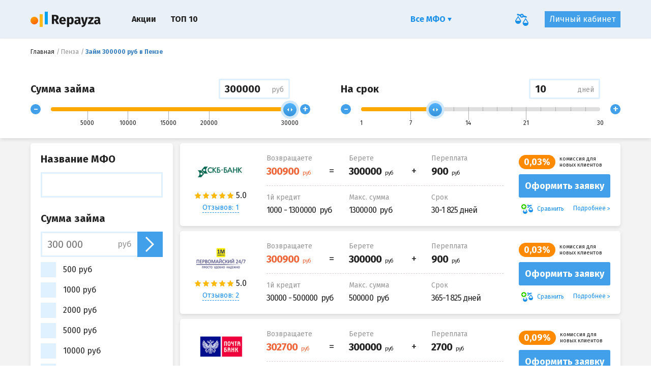

--- FILE ---
content_type: text/html; charset=UTF-8
request_url: https://repayza.com/ru/penza/zajm-sum-300000
body_size: 16317
content:
<!DOCTYPE html>
<html lang="ru_RU">
    <head>
                        <meta name="csrf-param" content="_csrf">
    <meta name="csrf-token" content="rwFvfmQaSeehU_uVhpQuyrGl2uGi0KplEj2tYVH5sEGfQlcrDTd-sug3jf7ZzByl_tC5quCx5TdXbfgQYLLhNg==">
        <title>Займ 300000 руб в Пензе срочно. Взять быстрый онлайн займ в городе Пенза в размере 300000 рублей</title>
        <meta name="keywords" content="займ 300000 рублей, Пенза">
<meta name="description" content="Оформите срочный онлайн займ 300000 рублей в Пензе и получите его любым удобным способом">
<meta charset="UTF-8">
<meta http-equiv="x-ua-compatible" content="ie=edge">
<meta name="viewport" content="width=device-width, initial-scale=1.0">
<meta name="HandheldFriendly" content="true">
<meta name="format-detection" content="telephone=no">
<meta name="theme-color" content="#eaf0f8">
<link type="image/x-icon" href="/favicon_32x32.ico" rel="icon" sizes="32x32">
<link type="image/x-icon" href="/favicon_16x16.ico" rel="icon" sizes="16x16">
<link href="/manifest.json" rel="manifest">
<link href="https://repayza.com/ru/penza/zajm-sum-300000" rel="canonical">
<link href="/static/css/main.min.css?v=1548404872" rel="stylesheet">
<link href="https://fonts.googleapis.com/css?family=Fira+Sans:400,700&amp;amp;subset=cyrillic,cyrillic-ext,latin-ext" rel="stylesheet">
<script src="https://www.googletagmanager.com/gtag/js?id=UA-124491785-2" async="async"></script>
<script type="text/javascript">window.dataLayer = window.dataLayer || [];
  function gtag(){dataLayer.push(arguments);}
  gtag('js', new Date());

  gtag('config', 'UA-124491785-2');</script>        <script charset="UTF-8" src="/ru/subscription.js" async></script>    </head>
    <body>
        
            <div class="o-wrapper">

        
<div class="c-panel-control">
    <div class="c-panel-control__dialog">
        <div class="c-panel-control__crumbs">
            <div class="c-breadcrambs"><ul class="c-breadcrambs__list" itemscope="" itemtype="https://schema.org/BreadcrumbList"><li class="c-breadcrambs__item" itemprop="itemListElement" itemscope="" itemtype="https://schema.org/ListItem"><a class="c-breadcrambs__link" href="https://repayza.com/ru" itemprop="item"><span itemprop="name">Главная</span></a></li><li class="c-breadcrambs__item" itemprop="itemListElement" itemscope="" itemtype="https://schema.org/ListItem"><a class="c-breadcrambs__link" href="https://repayza.com/ru/penza" itemprop="item"><span itemprop="name">Пенза</span></a></li><li class="c-breadcrambs__item"><h1 class="c-breadcrambs__link is-active">Займ 300000 руб в Пензе</h1></li></ul></div>        </div>
        <div class="c-panel-control__mob-head">Займ 300000 руб в Пензе</div>

        <form id="aloanform" class="c-panel-control__row" action="https://repayza.com/ru/a-search" method="GET">    <div class="c-panel-control__cell">
            <div class="c-panel-control__headline">
                <div class="c-panel-control__title">Сумма займа</div>
                <div class="c-custom-input c-panel-control__value">
                    <div class="c-hint">
                        <span>Введите нужную сумму</span>
                    </div>

                    <input id="range-amount" name="amount" type="text" data-value-range-id="#range-sum" class="c-custom-input__input">
                    <span class="c-custom-input__label">руб</span>
                </div>
            </div>

            <div class="c-control-range">
                <button type="button" data-target-range-decrease="#range-sum" class="c-control-range__nav">-</button>
                <div class="c-control-range__range">
                    <div id="range-sum" type="text" class="c-control-range__initial"></div>
                </div>
                <button type="button" data-target-range-increase="#range-sum" class="c-control-range__nav">+</button>
            </div>
    </div>
    <div class="c-panel-control__cell">

        <div class="c-panel-control__headline">
            <div class="c-panel-control__title">На срок</div>
            <div class="c-custom-input c-panel-control__value">
                <div class="c-hint">
                        <span>Введите нужный срок</span>
                </div>
                <input name="term" id="range-term" type="text" data-value-range-id="#range-period" class="c-custom-input__input">
                <span class="c-custom-input__label">дней</span>
            </div>
        </div>

        <div class="c-control-range">
            <button type="button" data-target-range-decrease="#range-period" class="c-control-range__nav">-</button>
            <div class="c-control-range__range">
                <div id="range-period" type="text" class="c-control-range__initial"></div>
            </div>
            <button type="button" data-target-range-increase="#range-period" class="c-control-range__nav">+</button>
        </div>

    </div>
    <input type="hidden" name="age_from">
<input type="hidden" name="age_to">
<input type="hidden" name="loan_amount[]" value="602">
<input type="hidden" name="city[]" value="16"></form>
        <div class="c-panel-control__mob-button">
                        <a href="#search-result" class="c-btn c-panel-control__btn">
                найдено: <span class="js_num_results">29</span> компаний            </a>
        </div>
    </div>
</div>

<div id="search-result" class="c-custom-page">
    <div class="c-main-page">
        <div class="o-grid">
            <div class="o-grid__md-9 c-main-page__col-r">
                <div id="js-search-result">
                                                        <div class="c-result-item ">
        <div class="c-result-item__inner">

            <div class="c-result-item__left-cell">
                
                <div class="c-result-item__row-media">
                    <div class="c-result-item__row-media-c">
                        <a href="https://repayza.com/ru/company/skbbank" class="c-result-item__logo">
                            <img src="/static/img/general/iimg-cork-120-60.png" data-original="https://repayza.com/ru/img/logo/S3d6ESwpbAmRNi3a/medium" alt="СКБ-Банк">
                        </a>
                    </div>
                    <div class="c-result-item__row-media-c">
                        <div class="c-result-item__rate">

                            <div class="c-rate undefined"><div class="c-rat-star js-rating" data-max-rat="5" data-rat="5.0"><div class="c-rat-star__item js-rating__range"></div></div><div class="c-rate__text" data-text="5.0"></div></div>
                                                                                        <div class="c-btn-review">
                                    <div class="c-modal-box">
                                        <a data-target="#review-32" href="#" data-modal-url="https://repayza.com/ru/last-reviews/skbbank" class="c-result-item__link-border js-modal-review">
                                            Отзывов: 1                                        </a>
                                    </div>
                                </div>
                                                    </div>
                    </div>
                </div>
            </div>
            <div class="c-result-item__center-cell">
                                                                        
                <div class="c-top-info">
                    <div class="c-top-info__cell c-top-info__cell--eq">
                        <div class="c-help-title">Возвращаете</div>
                        <div class="c-top-info__align-box">
                            <div class="c-top-info__main-val c-top-info__mark" data-value="300900">
                                <span data-currency="руб"></span>
                            </div>
                        </div>
                    </div>
                    <div class="c-top-info__cell c-top-info__cell--plus">
                        <div class="c-help-title">Берете</div>
                        <div class="c-top-info__align-box">
                            <div class="c-top-info__main-val" data-value="300000">
                                <span data-currency="руб"></span>
                            </div>
                        </div>
                    </div>
                    <div class="c-top-info__cell">
                        <div class="c-help-title">Переплата</div>
                        <div class="c-top-info__align-box">
                                                                                                                <div class="c-top-info__main-val" data-value="900">
                                <span data-currency="руб"></span>
                            </div>
                        </div>
                    </div>
                </div>
                <div class="c-sub-info">
                                            <div class="c-sub-info__row">
                            <div class="c-help-title c-help-title--lg c-sub-info__cell">1й кредит</div>
                            <div class="c-sub-info__val c-sub-info__cell" data-currency="руб">
                                1000 - 1300000                            </div>
                        </div>
                                        <div class="c-sub-info__row">
                        <div class="c-help-title c-help-title--lg c-sub-info__cell">
                            Макс. сумма                        </div>
                        <div class="c-sub-info__val c-sub-info__cell" data-currency="руб">
                            1300000                        </div>
                    </div>
                    <div class="c-sub-info__row">
                        <div class="c-help-title c-help-title--lg c-sub-info__cell">
                            Срок                        </div>
                        <div class="c-sub-info__val c-sub-info__cell">
                            30-1 825 дней                        </div>
                    </div>
                </div>
            </div>
            <div class="c-result-item__right-cell">
                                    <div class="c-help-promo">
                        <div class="c-help-promo__label">
                            0,03%                        </div>
                        <div class="c-help-promo__text">
                            комиссия для новых клиентов                        </div>
                    </div>
                
                <div data-href="https://repayza.com/ru/goto/skbbank?place=search_button" class="c-btn c-btn--full aka-link c-result-item__btn" data-target="_blank" data-rel="nofollow">
                    Оформить заявку                </div>
                <div class="c-result-item__controls">
                    <div data-id="32" class="js-item-compare c-result-item__control c-result-item__control--add js-compare-icon-anim ">
                        <span class="c-fly-ico js-el-anim"></span>
                        Сравнить                    </div>
                    <a href="https://repayza.com/ru/company/skbbank" class="c-result-item__control c-result-item__control--more">Подробнее</a>
                </div>
            </div>
        </div>
    </div>

            <div class="c-result-item ">
        <div class="c-result-item__inner">

            <div class="c-result-item__left-cell">
                
                <div class="c-result-item__row-media">
                    <div class="c-result-item__row-media-c">
                        <a href="https://repayza.com/ru/company/1mbank" class="c-result-item__logo">
                            <img src="/static/img/general/iimg-cork-120-60.png" data-original="https://repayza.com/ru/img/logo/rKHpsZMznUz1TqBr/medium" alt="Банк Первомайский">
                        </a>
                    </div>
                    <div class="c-result-item__row-media-c">
                        <div class="c-result-item__rate">

                            <div class="c-rate undefined"><div class="c-rat-star js-rating" data-max-rat="5" data-rat="5.0"><div class="c-rat-star__item js-rating__range"></div></div><div class="c-rate__text" data-text="5.0"></div></div>
                                                                                        <div class="c-btn-review">
                                    <div class="c-modal-box">
                                        <a data-target="#review-89" href="#" data-modal-url="https://repayza.com/ru/last-reviews/1mbank" class="c-result-item__link-border js-modal-review">
                                            Отзывов: 2                                        </a>
                                    </div>
                                </div>
                                                    </div>
                    </div>
                </div>
            </div>
            <div class="c-result-item__center-cell">
                                                                        
                <div class="c-top-info">
                    <div class="c-top-info__cell c-top-info__cell--eq">
                        <div class="c-help-title">Возвращаете</div>
                        <div class="c-top-info__align-box">
                            <div class="c-top-info__main-val c-top-info__mark" data-value="300900">
                                <span data-currency="руб"></span>
                            </div>
                        </div>
                    </div>
                    <div class="c-top-info__cell c-top-info__cell--plus">
                        <div class="c-help-title">Берете</div>
                        <div class="c-top-info__align-box">
                            <div class="c-top-info__main-val" data-value="300000">
                                <span data-currency="руб"></span>
                            </div>
                        </div>
                    </div>
                    <div class="c-top-info__cell">
                        <div class="c-help-title">Переплата</div>
                        <div class="c-top-info__align-box">
                                                                                                                <div class="c-top-info__main-val" data-value="900">
                                <span data-currency="руб"></span>
                            </div>
                        </div>
                    </div>
                </div>
                <div class="c-sub-info">
                                            <div class="c-sub-info__row">
                            <div class="c-help-title c-help-title--lg c-sub-info__cell">1й кредит</div>
                            <div class="c-sub-info__val c-sub-info__cell" data-currency="руб">
                                30000 - 500000                            </div>
                        </div>
                                        <div class="c-sub-info__row">
                        <div class="c-help-title c-help-title--lg c-sub-info__cell">
                            Макс. сумма                        </div>
                        <div class="c-sub-info__val c-sub-info__cell" data-currency="руб">
                            500000                        </div>
                    </div>
                    <div class="c-sub-info__row">
                        <div class="c-help-title c-help-title--lg c-sub-info__cell">
                            Срок                        </div>
                        <div class="c-sub-info__val c-sub-info__cell">
                            365-1 825 дней                        </div>
                    </div>
                </div>
            </div>
            <div class="c-result-item__right-cell">
                                    <div class="c-help-promo">
                        <div class="c-help-promo__label">
                            0,03%                        </div>
                        <div class="c-help-promo__text">
                            комиссия для новых клиентов                        </div>
                    </div>
                
                <div data-href="https://repayza.com/ru/goto/1mbank?place=search_button" class="c-btn c-btn--full aka-link c-result-item__btn" data-target="_blank" data-rel="nofollow">
                    Оформить заявку                </div>
                <div class="c-result-item__controls">
                    <div data-id="89" class="js-item-compare c-result-item__control c-result-item__control--add js-compare-icon-anim ">
                        <span class="c-fly-ico js-el-anim"></span>
                        Сравнить                    </div>
                    <a href="https://repayza.com/ru/company/1mbank" class="c-result-item__control c-result-item__control--more">Подробнее</a>
                </div>
            </div>
        </div>
    </div>

            <div class="c-result-item ">
        <div class="c-result-item__inner">

            <div class="c-result-item__left-cell">
                
                <div class="c-result-item__row-media">
                    <div class="c-result-item__row-media-c">
                        <a href="https://repayza.com/ru/company/pochtabank" class="c-result-item__logo">
                            <img src="/static/img/general/iimg-cork-120-60.png" data-original="https://repayza.com/ru/img/logo/A__KruRrL94_HLGA/medium" alt="Почта Банк">
                        </a>
                    </div>
                    <div class="c-result-item__row-media-c">
                        <div class="c-result-item__rate">

                            <div class="c-rate undefined"><div class="c-rat-star js-rating" data-max-rat="5" data-rat="4.9"><div class="c-rat-star__item js-rating__range"></div></div><div class="c-rate__text" data-text="4.9"></div></div>
                                                                                        <div class="c-btn-review">
                                    <div class="c-modal-box">
                                        <a data-target="#review-164" href="#" data-modal-url="https://repayza.com/ru/last-reviews/pochtabank" class="c-result-item__link-border js-modal-review">
                                            Отзывов: 3                                        </a>
                                    </div>
                                </div>
                                                    </div>
                    </div>
                </div>
            </div>
            <div class="c-result-item__center-cell">
                                                                        
                <div class="c-top-info">
                    <div class="c-top-info__cell c-top-info__cell--eq">
                        <div class="c-help-title">Возвращаете</div>
                        <div class="c-top-info__align-box">
                            <div class="c-top-info__main-val c-top-info__mark" data-value="302700">
                                <span data-currency="руб"></span>
                            </div>
                        </div>
                    </div>
                    <div class="c-top-info__cell c-top-info__cell--plus">
                        <div class="c-help-title">Берете</div>
                        <div class="c-top-info__align-box">
                            <div class="c-top-info__main-val" data-value="300000">
                                <span data-currency="руб"></span>
                            </div>
                        </div>
                    </div>
                    <div class="c-top-info__cell">
                        <div class="c-help-title">Переплата</div>
                        <div class="c-top-info__align-box">
                                                                                                                <div class="c-top-info__main-val" data-value="2700">
                                <span data-currency="руб"></span>
                            </div>
                        </div>
                    </div>
                </div>
                <div class="c-sub-info">
                                            <div class="c-sub-info__row">
                            <div class="c-help-title c-help-title--lg c-sub-info__cell">1й кредит</div>
                            <div class="c-sub-info__val c-sub-info__cell" data-currency="руб">
                                300000 - 1000000                            </div>
                        </div>
                                        <div class="c-sub-info__row">
                        <div class="c-help-title c-help-title--lg c-sub-info__cell">
                            Макс. сумма                        </div>
                        <div class="c-sub-info__val c-sub-info__cell" data-currency="руб">
                            1000000                        </div>
                    </div>
                    <div class="c-sub-info__row">
                        <div class="c-help-title c-help-title--lg c-sub-info__cell">
                            Срок                        </div>
                        <div class="c-sub-info__val c-sub-info__cell">
                            365-1 825 дней                        </div>
                    </div>
                </div>
            </div>
            <div class="c-result-item__right-cell">
                                    <div class="c-help-promo">
                        <div class="c-help-promo__label">
                            0,09%                        </div>
                        <div class="c-help-promo__text">
                            комиссия для новых клиентов                        </div>
                    </div>
                
                <div data-href="https://repayza.com/ru/goto/pochtabank?place=search_button" class="c-btn c-btn--full aka-link c-result-item__btn" data-target="_blank" data-rel="nofollow">
                    Оформить заявку                </div>
                <div class="c-result-item__controls">
                    <div data-id="164" class="js-item-compare c-result-item__control c-result-item__control--add js-compare-icon-anim ">
                        <span class="c-fly-ico js-el-anim"></span>
                        Сравнить                    </div>
                    <a href="https://repayza.com/ru/company/pochtabank" class="c-result-item__control c-result-item__control--more">Подробнее</a>
                </div>
            </div>
        </div>
    </div>

            <div class="c-result-item ">
        <div class="c-result-item__inner">

            <div class="c-result-item__left-cell">
                
                <div class="c-result-item__row-media">
                    <div class="c-result-item__row-media-c">
                        <a href="https://repayza.com/ru/company/raiffeisen" class="c-result-item__logo">
                            <img src="/static/img/general/iimg-cork-120-60.png" data-original="https://repayza.com/ru/img/logo/ziVHJpHHAP2Kv290/medium" alt="Райффайзен банк">
                        </a>
                    </div>
                    <div class="c-result-item__row-media-c">
                        <div class="c-result-item__rate">

                            <div class="c-rate undefined"><div class="c-rat-star js-rating" data-max-rat="5" data-rat="5.0"><div class="c-rat-star__item js-rating__range"></div></div><div class="c-rate__text" data-text="5.0"></div></div>
                                                                                        <div class="c-btn-review">
                                    <div class="c-modal-box">
                                        <a data-target="#review-83" href="#" data-modal-url="https://repayza.com/ru/last-reviews/raiffeisen" class="c-result-item__link-border js-modal-review">
                                            Отзывов: 1                                        </a>
                                    </div>
                                </div>
                                                    </div>
                    </div>
                </div>
            </div>
            <div class="c-result-item__center-cell">
                                                                        
                <div class="c-top-info">
                    <div class="c-top-info__cell c-top-info__cell--eq">
                        <div class="c-help-title">Возвращаете</div>
                        <div class="c-top-info__align-box">
                            <div class="c-top-info__main-val c-top-info__mark" data-value="300900">
                                <span data-currency="руб"></span>
                            </div>
                        </div>
                    </div>
                    <div class="c-top-info__cell c-top-info__cell--plus">
                        <div class="c-help-title">Берете</div>
                        <div class="c-top-info__align-box">
                            <div class="c-top-info__main-val" data-value="300000">
                                <span data-currency="руб"></span>
                            </div>
                        </div>
                    </div>
                    <div class="c-top-info__cell">
                        <div class="c-help-title">Переплата</div>
                        <div class="c-top-info__align-box">
                                                                                                                <div class="c-top-info__main-val" data-value="900">
                                <span data-currency="руб"></span>
                            </div>
                        </div>
                    </div>
                </div>
                <div class="c-sub-info">
                                            <div class="c-sub-info__row">
                            <div class="c-help-title c-help-title--lg c-sub-info__cell">1й кредит</div>
                            <div class="c-sub-info__val c-sub-info__cell" data-currency="руб">
                                90000 - 2000000                            </div>
                        </div>
                                        <div class="c-sub-info__row">
                        <div class="c-help-title c-help-title--lg c-sub-info__cell">
                            Макс. сумма                        </div>
                        <div class="c-sub-info__val c-sub-info__cell" data-currency="руб">
                            2000000                        </div>
                    </div>
                    <div class="c-sub-info__row">
                        <div class="c-help-title c-help-title--lg c-sub-info__cell">
                            Срок                        </div>
                        <div class="c-sub-info__val c-sub-info__cell">
                            365-1 825 дней                        </div>
                    </div>
                </div>
            </div>
            <div class="c-result-item__right-cell">
                                    <div class="c-help-promo">
                        <div class="c-help-promo__label">
                            0,03%                        </div>
                        <div class="c-help-promo__text">
                            комиссия для новых клиентов                        </div>
                    </div>
                
                <div data-href="https://repayza.com/ru/goto/raiffeisen?place=search_button" class="c-btn c-btn--full aka-link c-result-item__btn" data-target="_blank" data-rel="nofollow">
                    Оформить заявку                </div>
                <div class="c-result-item__controls">
                    <div data-id="83" class="js-item-compare c-result-item__control c-result-item__control--add js-compare-icon-anim ">
                        <span class="c-fly-ico js-el-anim"></span>
                        Сравнить                    </div>
                    <a href="https://repayza.com/ru/company/raiffeisen" class="c-result-item__control c-result-item__control--more">Подробнее</a>
                </div>
            </div>
        </div>
    </div>

            <div class="c-result-item ">
        <div class="c-result-item__inner">

            <div class="c-result-item__left-cell">
                
                <div class="c-result-item__row-media">
                    <div class="c-result-item__row-media-c">
                        <a href="https://repayza.com/ru/company/rencredit" class="c-result-item__logo">
                            <img src="/static/img/general/iimg-cork-120-60.png" data-original="https://repayza.com/ru/img/logo/Zne3DyLIgCzTcB_d/medium" alt="Ренессанс Кредит">
                        </a>
                    </div>
                    <div class="c-result-item__row-media-c">
                        <div class="c-result-item__rate">

                            <div class="c-rate undefined"><div class="c-rat-star js-rating" data-max-rat="5" data-rat="5.0"><div class="c-rat-star__item js-rating__range"></div></div><div class="c-rate__text" data-text="5.0"></div></div>
                                                                                        <div class="c-btn-review">
                                    <div class="c-modal-box">
                                        <a data-target="#review-84" href="#" data-modal-url="https://repayza.com/ru/last-reviews/rencredit" class="c-result-item__link-border js-modal-review">
                                            Отзывов: 1                                        </a>
                                    </div>
                                </div>
                                                    </div>
                    </div>
                </div>
            </div>
            <div class="c-result-item__center-cell">
                                                                        
                <div class="c-top-info">
                    <div class="c-top-info__cell c-top-info__cell--eq">
                        <div class="c-help-title">Возвращаете</div>
                        <div class="c-top-info__align-box">
                            <div class="c-top-info__main-val c-top-info__mark" data-value="301200">
                                <span data-currency="руб"></span>
                            </div>
                        </div>
                    </div>
                    <div class="c-top-info__cell c-top-info__cell--plus">
                        <div class="c-help-title">Берете</div>
                        <div class="c-top-info__align-box">
                            <div class="c-top-info__main-val" data-value="300000">
                                <span data-currency="руб"></span>
                            </div>
                        </div>
                    </div>
                    <div class="c-top-info__cell">
                        <div class="c-help-title">Переплата</div>
                        <div class="c-top-info__align-box">
                                                                                                                <div class="c-top-info__main-val" data-value="1200">
                                <span data-currency="руб"></span>
                            </div>
                        </div>
                    </div>
                </div>
                <div class="c-sub-info">
                                            <div class="c-sub-info__row">
                            <div class="c-help-title c-help-title--lg c-sub-info__cell">1й кредит</div>
                            <div class="c-sub-info__val c-sub-info__cell" data-currency="руб">
                                30000 - 500000                            </div>
                        </div>
                                        <div class="c-sub-info__row">
                        <div class="c-help-title c-help-title--lg c-sub-info__cell">
                            Макс. сумма                        </div>
                        <div class="c-sub-info__val c-sub-info__cell" data-currency="руб">
                            500000                        </div>
                    </div>
                    <div class="c-sub-info__row">
                        <div class="c-help-title c-help-title--lg c-sub-info__cell">
                            Срок                        </div>
                        <div class="c-sub-info__val c-sub-info__cell">
                            730-1 800 дней                        </div>
                    </div>
                </div>
            </div>
            <div class="c-result-item__right-cell">
                                    <div class="c-help-promo">
                        <div class="c-help-promo__label">
                            0,04%                        </div>
                        <div class="c-help-promo__text">
                            комиссия для новых клиентов                        </div>
                    </div>
                
                <div data-href="https://repayza.com/ru/goto/rencredit?place=search_button" class="c-btn c-btn--full aka-link c-result-item__btn" data-target="_blank" data-rel="nofollow">
                    Оформить заявку                </div>
                <div class="c-result-item__controls">
                    <div data-id="84" class="js-item-compare c-result-item__control c-result-item__control--add js-compare-icon-anim ">
                        <span class="c-fly-ico js-el-anim"></span>
                        Сравнить                    </div>
                    <a href="https://repayza.com/ru/company/rencredit" class="c-result-item__control c-result-item__control--more">Подробнее</a>
                </div>
            </div>
        </div>
    </div>

            <div class="c-result-item ">
        <div class="c-result-item__inner">

            <div class="c-result-item__left-cell">
                
                <div class="c-result-item__row-media">
                    <div class="c-result-item__row-media-c">
                        <a href="https://repayza.com/ru/company/rsb" class="c-result-item__logo">
                            <img src="/static/img/general/iimg-cork-120-60.png" data-original="https://repayza.com/ru/img/logo/scd1IBRlG6gZo9E1/medium" alt="Русский Стандарт Банк">
                        </a>
                    </div>
                    <div class="c-result-item__row-media-c">
                        <div class="c-result-item__rate">

                            <div class="c-rate undefined"><div class="c-rat-star js-rating" data-max-rat="5" data-rat="4.9"><div class="c-rat-star__item js-rating__range"></div></div><div class="c-rate__text" data-text="4.9"></div></div>
                                                                                        <div class="c-btn-review">
                                    <div class="c-modal-box">
                                        <a data-target="#review-626" href="#" data-modal-url="https://repayza.com/ru/last-reviews/rsb" class="c-result-item__link-border js-modal-review">
                                            Отзывов: 3                                        </a>
                                    </div>
                                </div>
                                                    </div>
                    </div>
                </div>
            </div>
            <div class="c-result-item__center-cell">
                                                                        
                <div class="c-top-info">
                    <div class="c-top-info__cell c-top-info__cell--eq">
                        <div class="c-help-title">Возвращаете</div>
                        <div class="c-top-info__align-box">
                            <div class="c-top-info__main-val c-top-info__mark" data-value="301800">
                                <span data-currency="руб"></span>
                            </div>
                        </div>
                    </div>
                    <div class="c-top-info__cell c-top-info__cell--plus">
                        <div class="c-help-title">Берете</div>
                        <div class="c-top-info__align-box">
                            <div class="c-top-info__main-val" data-value="300000">
                                <span data-currency="руб"></span>
                            </div>
                        </div>
                    </div>
                    <div class="c-top-info__cell">
                        <div class="c-help-title">Переплата</div>
                        <div class="c-top-info__align-box">
                                                                                                                <div class="c-top-info__main-val" data-value="1800">
                                <span data-currency="руб"></span>
                            </div>
                        </div>
                    </div>
                </div>
                <div class="c-sub-info">
                                            <div class="c-sub-info__row">
                            <div class="c-help-title c-help-title--lg c-sub-info__cell">1й кредит</div>
                            <div class="c-sub-info__val c-sub-info__cell" data-currency="руб">
                                10000 - 300000                            </div>
                        </div>
                                        <div class="c-sub-info__row">
                        <div class="c-help-title c-help-title--lg c-sub-info__cell">
                            Макс. сумма                        </div>
                        <div class="c-sub-info__val c-sub-info__cell" data-currency="руб">
                            300000                        </div>
                    </div>
                    <div class="c-sub-info__row">
                        <div class="c-help-title c-help-title--lg c-sub-info__cell">
                            Срок                        </div>
                        <div class="c-sub-info__val c-sub-info__cell">
                            55-365 дней                        </div>
                    </div>
                </div>
            </div>
            <div class="c-result-item__right-cell">
                                    <div class="c-help-promo">
                        <div class="c-help-promo__label">
                            0,06%                        </div>
                        <div class="c-help-promo__text">
                            комиссия для новых клиентов                        </div>
                    </div>
                
                <div data-href="https://repayza.com/ru/goto/rsb?place=search_button" class="c-btn c-btn--full aka-link c-result-item__btn" data-target="_blank" data-rel="nofollow">
                    Оформить заявку                </div>
                <div class="c-result-item__controls">
                    <div data-id="626" class="js-item-compare c-result-item__control c-result-item__control--add js-compare-icon-anim ">
                        <span class="c-fly-ico js-el-anim"></span>
                        Сравнить                    </div>
                    <a href="https://repayza.com/ru/company/rsb" class="c-result-item__control c-result-item__control--more">Подробнее</a>
                </div>
            </div>
        </div>
    </div>

            <div class="c-result-item ">
        <div class="c-result-item__inner">

            <div class="c-result-item__left-cell">
                
                <div class="c-result-item__row-media">
                    <div class="c-result-item__row-media-c">
                        <a href="https://repayza.com/ru/company/natcredit" class="c-result-item__logo">
                            <img src="/static/img/general/iimg-cork-120-60.png" data-original="https://repayza.com/ru/img/logo/7bnXcDjv7oglb7Mt/medium" alt="Национальный кредит">
                        </a>
                    </div>
                    <div class="c-result-item__row-media-c">
                        <div class="c-result-item__rate">

                            <div class="c-rate undefined"><div class="c-rat-star js-rating" data-max-rat="5" data-rat="4.8"><div class="c-rat-star__item js-rating__range"></div></div><div class="c-rate__text" data-text="4.8"></div></div>
                                                                                        <div class="c-btn-review">
                                    <div class="c-modal-box">
                                        <a data-target="#review-163" href="#" data-modal-url="https://repayza.com/ru/last-reviews/natcredit" class="c-result-item__link-border js-modal-review">
                                            Отзывов: 1                                        </a>
                                    </div>
                                </div>
                                                    </div>
                    </div>
                </div>
            </div>
            <div class="c-result-item__center-cell">
                                                                        
                <div class="c-top-info">
                    <div class="c-top-info__cell c-top-info__cell--eq">
                        <div class="c-help-title">Возвращаете</div>
                        <div class="c-top-info__align-box">
                            <div class="c-top-info__main-val c-top-info__mark" data-value="305700">
                                <span data-currency="руб"></span>
                            </div>
                        </div>
                    </div>
                    <div class="c-top-info__cell c-top-info__cell--plus">
                        <div class="c-help-title">Берете</div>
                        <div class="c-top-info__align-box">
                            <div class="c-top-info__main-val" data-value="300000">
                                <span data-currency="руб"></span>
                            </div>
                        </div>
                    </div>
                    <div class="c-top-info__cell">
                        <div class="c-help-title">Переплата</div>
                        <div class="c-top-info__align-box">
                                                                                                                <div class="c-top-info__main-val" data-value="5700">
                                <span data-currency="руб"></span>
                            </div>
                        </div>
                    </div>
                </div>
                <div class="c-sub-info">
                                            <div class="c-sub-info__row">
                            <div class="c-help-title c-help-title--lg c-sub-info__cell">1й кредит</div>
                            <div class="c-sub-info__val c-sub-info__cell" data-currency="руб">
                                30000 - 2000000                            </div>
                        </div>
                                        <div class="c-sub-info__row">
                        <div class="c-help-title c-help-title--lg c-sub-info__cell">
                            Макс. сумма                        </div>
                        <div class="c-sub-info__val c-sub-info__cell" data-currency="руб">
                            2000000                        </div>
                    </div>
                    <div class="c-sub-info__row">
                        <div class="c-help-title c-help-title--lg c-sub-info__cell">
                            Срок                        </div>
                        <div class="c-sub-info__val c-sub-info__cell">
                            61-365 дней                        </div>
                    </div>
                </div>
            </div>
            <div class="c-result-item__right-cell">
                
                <div data-href="https://repayza.com/ru/goto/natcredit?place=search_button" class="c-btn c-btn--full aka-link c-result-item__btn" data-target="_blank" data-rel="nofollow">
                    Оформить заявку                </div>
                <div class="c-result-item__controls">
                    <div data-id="163" class="js-item-compare c-result-item__control c-result-item__control--add js-compare-icon-anim ">
                        <span class="c-fly-ico js-el-anim"></span>
                        Сравнить                    </div>
                    <a href="https://repayza.com/ru/company/natcredit" class="c-result-item__control c-result-item__control--more">Подробнее</a>
                </div>
            </div>
        </div>
    </div>

            <div class="c-result-item ">
        <div class="c-result-item__inner">

            <div class="c-result-item__left-cell">
                
                <div class="c-result-item__row-media">
                    <div class="c-result-item__row-media-c">
                        <a href="https://repayza.com/ru/company/zdes-legko" class="c-result-item__logo">
                            <img src="/static/img/general/iimg-cork-120-60.png" data-original="https://repayza.com/ru/img/logo/w_GPceCmxyAWCe_n/medium" alt="Здесь Легко">
                        </a>
                    </div>
                    <div class="c-result-item__row-media-c">
                        <div class="c-result-item__rate">

                            <div class="c-rate undefined"><div class="c-rat-star js-rating" data-max-rat="5" data-rat="4.9"><div class="c-rat-star__item js-rating__range"></div></div><div class="c-rate__text" data-text="4.9"></div></div>
                                                                                </div>
                    </div>
                </div>
            </div>
            <div class="c-result-item__center-cell">
                                                                        
                <div class="c-top-info">
                    <div class="c-top-info__cell c-top-info__cell--eq">
                        <div class="c-help-title">Возвращаете</div>
                        <div class="c-top-info__align-box">
                            <div class="c-top-info__main-val c-top-info__mark" data-value="303900">
                                <span data-currency="руб"></span>
                            </div>
                        </div>
                    </div>
                    <div class="c-top-info__cell c-top-info__cell--plus">
                        <div class="c-help-title">Берете</div>
                        <div class="c-top-info__align-box">
                            <div class="c-top-info__main-val" data-value="300000">
                                <span data-currency="руб"></span>
                            </div>
                        </div>
                    </div>
                    <div class="c-top-info__cell">
                        <div class="c-help-title">Переплата</div>
                        <div class="c-top-info__align-box">
                                                                                                                <div class="c-top-info__main-val" data-value="3900">
                                <span data-currency="руб"></span>
                            </div>
                        </div>
                    </div>
                </div>
                <div class="c-sub-info">
                                            <div class="c-sub-info__row">
                            <div class="c-help-title c-help-title--lg c-sub-info__cell">1й кредит</div>
                            <div class="c-sub-info__val c-sub-info__cell" data-currency="руб">
                                50000 - 5000000                            </div>
                        </div>
                                        <div class="c-sub-info__row">
                        <div class="c-help-title c-help-title--lg c-sub-info__cell">
                            Макс. сумма                        </div>
                        <div class="c-sub-info__val c-sub-info__cell" data-currency="руб">
                            5000000                        </div>
                    </div>
                    <div class="c-sub-info__row">
                        <div class="c-help-title c-help-title--lg c-sub-info__cell">
                            Срок                        </div>
                        <div class="c-sub-info__val c-sub-info__cell">
                            1-30 дней                        </div>
                    </div>
                </div>
            </div>
            <div class="c-result-item__right-cell">
                
                <div data-href="https://repayza.com/ru/goto/zdes-legko?place=search_button" class="c-btn c-btn--full aka-link c-result-item__btn" data-target="_blank" data-rel="nofollow">
                    Оформить заявку                </div>
                <div class="c-result-item__controls">
                    <div data-id="784" class="js-item-compare c-result-item__control c-result-item__control--add js-compare-icon-anim ">
                        <span class="c-fly-ico js-el-anim"></span>
                        Сравнить                    </div>
                    <a href="https://repayza.com/ru/company/zdes-legko" class="c-result-item__control c-result-item__control--more">Подробнее</a>
                </div>
            </div>
        </div>
    </div>

            <div class="c-result-item ">
        <div class="c-result-item__inner">

            <div class="c-result-item__left-cell">
                
                <div class="c-result-item__row-media">
                    <div class="c-result-item__row-media-c">
                        <a href="https://repayza.com/ru/company/sodejstvie" class="c-result-item__logo">
                            <img src="/static/img/general/iimg-cork-120-60.png" data-original="https://repayza.com/ru/img/logo/vLpg8Vy47SvNCSwD/medium" alt="Содействие">
                        </a>
                    </div>
                    <div class="c-result-item__row-media-c">
                        <div class="c-result-item__rate">

                            <div class="c-rate undefined"><div class="c-rat-star js-rating" data-max-rat="5" data-rat="5.0"><div class="c-rat-star__item js-rating__range"></div></div><div class="c-rate__text" data-text="5.0"></div></div>
                                                                                        <div class="c-btn-review">
                                    <div class="c-modal-box">
                                        <a data-target="#review-173" href="#" data-modal-url="https://repayza.com/ru/last-reviews/sodejstvie" class="c-result-item__link-border js-modal-review">
                                            Отзывов: 1                                        </a>
                                    </div>
                                </div>
                                                    </div>
                    </div>
                </div>
            </div>
            <div class="c-result-item__center-cell">
                                                                        
                <div class="c-top-info">
                    <div class="c-top-info__cell c-top-info__cell--eq">
                        <div class="c-help-title">Возвращаете</div>
                        <div class="c-top-info__align-box">
                            <div class="c-top-info__main-val c-top-info__mark" data-value="303900">
                                <span data-currency="руб"></span>
                            </div>
                        </div>
                    </div>
                    <div class="c-top-info__cell c-top-info__cell--plus">
                        <div class="c-help-title">Берете</div>
                        <div class="c-top-info__align-box">
                            <div class="c-top-info__main-val" data-value="300000">
                                <span data-currency="руб"></span>
                            </div>
                        </div>
                    </div>
                    <div class="c-top-info__cell">
                        <div class="c-help-title">Переплата</div>
                        <div class="c-top-info__align-box">
                                                                                                                <div class="c-top-info__main-val" data-value="3900">
                                <span data-currency="руб"></span>
                            </div>
                        </div>
                    </div>
                </div>
                <div class="c-sub-info">
                                            <div class="c-sub-info__row">
                            <div class="c-help-title c-help-title--lg c-sub-info__cell">1й кредит</div>
                            <div class="c-sub-info__val c-sub-info__cell" data-currency="руб">
                                30000 - 1000000                            </div>
                        </div>
                                        <div class="c-sub-info__row">
                        <div class="c-help-title c-help-title--lg c-sub-info__cell">
                            Макс. сумма                        </div>
                        <div class="c-sub-info__val c-sub-info__cell" data-currency="руб">
                            1000000                        </div>
                    </div>
                    <div class="c-sub-info__row">
                        <div class="c-help-title c-help-title--lg c-sub-info__cell">
                            Срок                        </div>
                        <div class="c-sub-info__val c-sub-info__cell">
                            60-365 дней                        </div>
                    </div>
                </div>
            </div>
            <div class="c-result-item__right-cell">
                
                <div data-href="https://repayza.com/ru/goto/sodejstvie?place=search_button" class="c-btn c-btn--full aka-link c-result-item__btn" data-target="_blank" data-rel="nofollow">
                    Оформить заявку                </div>
                <div class="c-result-item__controls">
                    <div data-id="173" class="js-item-compare c-result-item__control c-result-item__control--add js-compare-icon-anim ">
                        <span class="c-fly-ico js-el-anim"></span>
                        Сравнить                    </div>
                    <a href="https://repayza.com/ru/company/sodejstvie" class="c-result-item__control c-result-item__control--more">Подробнее</a>
                </div>
            </div>
        </div>
    </div>

            <div class="c-result-item ">
        <div class="c-result-item__inner">

            <div class="c-result-item__left-cell">
                
                <div class="c-result-item__row-media">
                    <div class="c-result-item__row-media-c">
                        <a href="https://repayza.com/ru/company/solva" class="c-result-item__logo">
                            <img src="/static/img/general/iimg-cork-120-60.png" data-original="https://repayza.com/ru/img/logo/vMjvGPQgUlsY6Mgx/medium" alt="Solva">
                        </a>
                    </div>
                    <div class="c-result-item__row-media-c">
                        <div class="c-result-item__rate">

                            <div class="c-rate undefined"><div class="c-rat-star js-rating" data-max-rat="5" data-rat="5.0"><div class="c-rat-star__item js-rating__range"></div></div><div class="c-rate__text" data-text="5.0"></div></div>
                                                                                        <div class="c-btn-review">
                                    <div class="c-modal-box">
                                        <a data-target="#review-233" href="#" data-modal-url="https://repayza.com/ru/last-reviews/solva" class="c-result-item__link-border js-modal-review">
                                            Отзывов: 1                                        </a>
                                    </div>
                                </div>
                                                    </div>
                    </div>
                </div>
            </div>
            <div class="c-result-item__center-cell">
                                                                        
                <div class="c-top-info">
                    <div class="c-top-info__cell c-top-info__cell--eq">
                        <div class="c-help-title">Возвращаете</div>
                        <div class="c-top-info__align-box">
                            <div class="c-top-info__main-val c-top-info__mark" data-value="300900">
                                <span data-currency="руб"></span>
                            </div>
                        </div>
                    </div>
                    <div class="c-top-info__cell c-top-info__cell--plus">
                        <div class="c-help-title">Берете</div>
                        <div class="c-top-info__align-box">
                            <div class="c-top-info__main-val" data-value="300000">
                                <span data-currency="руб"></span>
                            </div>
                        </div>
                    </div>
                    <div class="c-top-info__cell">
                        <div class="c-help-title">Переплата</div>
                        <div class="c-top-info__align-box">
                                                                                                                <div class="c-top-info__main-val" data-value="900">
                                <span data-currency="руб"></span>
                            </div>
                        </div>
                    </div>
                </div>
                <div class="c-sub-info">
                                            <div class="c-sub-info__row">
                            <div class="c-help-title c-help-title--lg c-sub-info__cell">1й кредит</div>
                            <div class="c-sub-info__val c-sub-info__cell" data-currency="руб">
                                30000 - 300000                            </div>
                        </div>
                                        <div class="c-sub-info__row">
                        <div class="c-help-title c-help-title--lg c-sub-info__cell">
                            Макс. сумма                        </div>
                        <div class="c-sub-info__val c-sub-info__cell" data-currency="руб">
                            300000                        </div>
                    </div>
                    <div class="c-sub-info__row">
                        <div class="c-help-title c-help-title--lg c-sub-info__cell">
                            Срок                        </div>
                        <div class="c-sub-info__val c-sub-info__cell">
                            180-1 095 дней                        </div>
                    </div>
                </div>
            </div>
            <div class="c-result-item__right-cell">
                                    <div class="c-help-promo">
                        <div class="c-help-promo__label">
                            0,03%                        </div>
                        <div class="c-help-promo__text">
                            комиссия для новых клиентов                        </div>
                    </div>
                
                <div data-href="https://repayza.com/ru/goto/solva?place=search_button" class="c-btn c-btn--full aka-link c-result-item__btn" data-target="_blank" data-rel="nofollow">
                    Оформить заявку                </div>
                <div class="c-result-item__controls">
                    <div data-id="233" class="js-item-compare c-result-item__control c-result-item__control--add js-compare-icon-anim ">
                        <span class="c-fly-ico js-el-anim"></span>
                        Сравнить                    </div>
                    <a href="https://repayza.com/ru/company/solva" class="c-result-item__control c-result-item__control--more">Подробнее</a>
                </div>
            </div>
        </div>
    </div>

            <div class="c-result-item ">
        <div class="c-result-item__inner">

            <div class="c-result-item__left-cell">
                
                <div class="c-result-item__row-media">
                    <div class="c-result-item__row-media-c">
                        <a href="https://repayza.com/ru/company/tinkoff" class="c-result-item__logo">
                            <img src="/static/img/general/iimg-cork-120-60.png" data-original="https://repayza.com/ru/img/logo/KjRBa0iQJDxNcV5P/medium" alt="Тинькофф">
                        </a>
                    </div>
                    <div class="c-result-item__row-media-c">
                        <div class="c-result-item__rate">

                            <div class="c-rate undefined"><div class="c-rat-star js-rating" data-max-rat="5" data-rat="5.0"><div class="c-rat-star__item js-rating__range"></div></div><div class="c-rate__text" data-text="5.0"></div></div>
                                                                                        <div class="c-btn-review">
                                    <div class="c-modal-box">
                                        <a data-target="#review-19" href="#" data-modal-url="https://repayza.com/ru/last-reviews/tinkoff" class="c-result-item__link-border js-modal-review">
                                            Отзывов: 1                                        </a>
                                    </div>
                                </div>
                                                    </div>
                    </div>
                </div>
            </div>
            <div class="c-result-item__center-cell">
                                                                        
                <div class="c-top-info">
                    <div class="c-top-info__cell c-top-info__cell--eq">
                        <div class="c-help-title">Возвращаете</div>
                        <div class="c-top-info__align-box">
                            <div class="c-top-info__main-val c-top-info__mark" data-value="301200">
                                <span data-currency="руб"></span>
                            </div>
                        </div>
                    </div>
                    <div class="c-top-info__cell c-top-info__cell--plus">
                        <div class="c-help-title">Берете</div>
                        <div class="c-top-info__align-box">
                            <div class="c-top-info__main-val" data-value="300000">
                                <span data-currency="руб"></span>
                            </div>
                        </div>
                    </div>
                    <div class="c-top-info__cell">
                        <div class="c-help-title">Переплата</div>
                        <div class="c-top-info__align-box">
                                                                                                                <div class="c-top-info__main-val" data-value="1200">
                                <span data-currency="руб"></span>
                            </div>
                        </div>
                    </div>
                </div>
                <div class="c-sub-info">
                                            <div class="c-sub-info__row">
                            <div class="c-help-title c-help-title--lg c-sub-info__cell">1й кредит</div>
                            <div class="c-sub-info__val c-sub-info__cell" data-currency="руб">
                                100 - 300000                            </div>
                        </div>
                                        <div class="c-sub-info__row">
                        <div class="c-help-title c-help-title--lg c-sub-info__cell">
                            Макс. сумма                        </div>
                        <div class="c-sub-info__val c-sub-info__cell" data-currency="руб">
                            300000                        </div>
                    </div>
                    <div class="c-sub-info__row">
                        <div class="c-help-title c-help-title--lg c-sub-info__cell">
                            Срок                        </div>
                        <div class="c-sub-info__val c-sub-info__cell">
                            1-365 дней                        </div>
                    </div>
                </div>
            </div>
            <div class="c-result-item__right-cell">
                                    <div class="c-help-promo">
                        <div class="c-help-promo__label">
                            0,04%                        </div>
                        <div class="c-help-promo__text">
                            комиссия для новых клиентов                        </div>
                    </div>
                
                <div data-href="https://repayza.com/ru/goto/tinkoff?place=search_button" class="c-btn c-btn--full aka-link c-result-item__btn" data-target="_blank" data-rel="nofollow">
                    Оформить заявку                </div>
                <div class="c-result-item__controls">
                    <div data-id="19" class="js-item-compare c-result-item__control c-result-item__control--add js-compare-icon-anim ">
                        <span class="c-fly-ico js-el-anim"></span>
                        Сравнить                    </div>
                    <a href="https://repayza.com/ru/company/tinkoff" class="c-result-item__control c-result-item__control--more">Подробнее</a>
                </div>
            </div>
        </div>
    </div>

            <div class="c-result-item ">
        <div class="c-result-item__inner">

            <div class="c-result-item__left-cell">
                
                <div class="c-result-item__row-media">
                    <div class="c-result-item__row-media-c">
                        <a href="https://repayza.com/ru/company/vzaimno" class="c-result-item__logo">
                            <img src="/static/img/general/iimg-cork-120-60.png" data-original="https://repayza.com/ru/img/logo/C9B70ymHVxjsEgkX/medium" alt="Взаимно">
                        </a>
                    </div>
                    <div class="c-result-item__row-media-c">
                        <div class="c-result-item__rate">

                            <div class="c-rate undefined"><div class="c-rat-star js-rating" data-max-rat="5" data-rat="5.0"><div class="c-rat-star__item js-rating__range"></div></div><div class="c-rate__text" data-text="5.0"></div></div>
                                                                                        <div class="c-btn-review">
                                    <div class="c-modal-box">
                                        <a data-target="#review-203" href="#" data-modal-url="https://repayza.com/ru/last-reviews/vzaimno" class="c-result-item__link-border js-modal-review">
                                            Отзывов: 2                                        </a>
                                    </div>
                                </div>
                                                    </div>
                    </div>
                </div>
            </div>
            <div class="c-result-item__center-cell">
                                                                        
                <div class="c-top-info">
                    <div class="c-top-info__cell c-top-info__cell--eq">
                        <div class="c-help-title">Возвращаете</div>
                        <div class="c-top-info__align-box">
                            <div class="c-top-info__main-val c-top-info__mark" data-value="304500">
                                <span data-currency="руб"></span>
                            </div>
                        </div>
                    </div>
                    <div class="c-top-info__cell c-top-info__cell--plus">
                        <div class="c-help-title">Берете</div>
                        <div class="c-top-info__align-box">
                            <div class="c-top-info__main-val" data-value="300000">
                                <span data-currency="руб"></span>
                            </div>
                        </div>
                    </div>
                    <div class="c-top-info__cell">
                        <div class="c-help-title">Переплата</div>
                        <div class="c-top-info__align-box">
                                                                                                                <div class="c-top-info__main-val" data-value="4500">
                                <span data-currency="руб"></span>
                            </div>
                        </div>
                    </div>
                </div>
                <div class="c-sub-info">
                                            <div class="c-sub-info__row">
                            <div class="c-help-title c-help-title--lg c-sub-info__cell">1й кредит</div>
                            <div class="c-sub-info__val c-sub-info__cell" data-currency="руб">
                                100000 - 15000000                            </div>
                        </div>
                                        <div class="c-sub-info__row">
                        <div class="c-help-title c-help-title--lg c-sub-info__cell">
                            Макс. сумма                        </div>
                        <div class="c-sub-info__val c-sub-info__cell" data-currency="руб">
                            15000000                        </div>
                    </div>
                    <div class="c-sub-info__row">
                        <div class="c-help-title c-help-title--lg c-sub-info__cell">
                            Срок                        </div>
                        <div class="c-sub-info__val c-sub-info__cell">
                            30-1 080 дней                        </div>
                    </div>
                </div>
            </div>
            <div class="c-result-item__right-cell">
                
                <div data-href="https://repayza.com/ru/goto/vzaimno?place=search_button" class="c-btn c-btn--full aka-link c-result-item__btn" data-target="_blank" data-rel="nofollow">
                    Оформить заявку                </div>
                <div class="c-result-item__controls">
                    <div data-id="203" class="js-item-compare c-result-item__control c-result-item__control--add js-compare-icon-anim ">
                        <span class="c-fly-ico js-el-anim"></span>
                        Сравнить                    </div>
                    <a href="https://repayza.com/ru/company/vzaimno" class="c-result-item__control c-result-item__control--more">Подробнее</a>
                </div>
            </div>
        </div>
    </div>

            <div class="c-result-item ">
        <div class="c-result-item__inner">

            <div class="c-result-item__left-cell">
                
                <div class="c-result-item__row-media">
                    <div class="c-result-item__row-media-c">
                        <a href="https://repayza.com/ru/company/vd-platinum" class="c-result-item__logo">
                            <img src="/static/img/general/iimg-cork-120-60.png" data-original="https://repayza.com/ru/img/logo/o1BvPs4nD2R7LBUn/medium" alt="VD Platinum">
                        </a>
                    </div>
                    <div class="c-result-item__row-media-c">
                        <div class="c-result-item__rate">

                            <div class="c-rate undefined"><div class="c-rat-star js-rating" data-max-rat="5" data-rat="5.0"><div class="c-rat-star__item js-rating__range"></div></div><div class="c-rate__text" data-text="5.0"></div></div>
                                                                                        <div class="c-btn-review">
                                    <div class="c-modal-box">
                                        <a data-target="#review-99" href="#" data-modal-url="https://repayza.com/ru/last-reviews/vd-platinum" class="c-result-item__link-border js-modal-review">
                                            Отзывов: 1                                        </a>
                                    </div>
                                </div>
                                                    </div>
                    </div>
                </div>
            </div>
            <div class="c-result-item__center-cell">
                                                                        
                <div class="c-top-info">
                    <div class="c-top-info__cell c-top-info__cell--eq">
                        <div class="c-help-title">Возвращаете</div>
                        <div class="c-top-info__align-box">
                            <div class="c-top-info__main-val c-top-info__mark" data-value="303600">
                                <span data-currency="руб"></span>
                            </div>
                        </div>
                    </div>
                    <div class="c-top-info__cell c-top-info__cell--plus">
                        <div class="c-help-title">Берете</div>
                        <div class="c-top-info__align-box">
                            <div class="c-top-info__main-val" data-value="300000">
                                <span data-currency="руб"></span>
                            </div>
                        </div>
                    </div>
                    <div class="c-top-info__cell">
                        <div class="c-help-title">Переплата</div>
                        <div class="c-top-info__align-box">
                                                                                                                <div class="c-top-info__main-val" data-value="3600">
                                <span data-currency="руб"></span>
                            </div>
                        </div>
                    </div>
                </div>
                <div class="c-sub-info">
                                            <div class="c-sub-info__row">
                            <div class="c-help-title c-help-title--lg c-sub-info__cell">1й кредит</div>
                            <div class="c-sub-info__val c-sub-info__cell" data-currency="руб">
                                30000 - 5000000                            </div>
                        </div>
                                        <div class="c-sub-info__row">
                        <div class="c-help-title c-help-title--lg c-sub-info__cell">
                            Макс. сумма                        </div>
                        <div class="c-sub-info__val c-sub-info__cell" data-currency="руб">
                            5000000                        </div>
                    </div>
                    <div class="c-sub-info__row">
                        <div class="c-help-title c-help-title--lg c-sub-info__cell">
                            Срок                        </div>
                        <div class="c-sub-info__val c-sub-info__cell">
                            365-1 825 дней                        </div>
                    </div>
                </div>
            </div>
            <div class="c-result-item__right-cell">
                
                <div data-href="https://repayza.com/ru/goto/vd-platinum?place=search_button" class="c-btn c-btn--full aka-link c-result-item__btn" data-target="_blank" data-rel="nofollow">
                    Оформить заявку                </div>
                <div class="c-result-item__controls">
                    <div data-id="99" class="js-item-compare c-result-item__control c-result-item__control--add js-compare-icon-anim ">
                        <span class="c-fly-ico js-el-anim"></span>
                        Сравнить                    </div>
                    <a href="https://repayza.com/ru/company/vd-platinum" class="c-result-item__control c-result-item__control--more">Подробнее</a>
                </div>
            </div>
        </div>
    </div>

            <div class="c-result-item ">
        <div class="c-result-item__inner">

            <div class="c-result-item__left-cell">
                
                <div class="c-result-item__row-media">
                    <div class="c-result-item__row-media-c">
                        <a href="https://repayza.com/ru/company/vostbank" class="c-result-item__logo">
                            <img src="/static/img/general/iimg-cork-120-60.png" data-original="https://repayza.com/ru/img/logo/4PebQlWpdpDV3Ywl/medium" alt="Восточный банк">
                        </a>
                    </div>
                    <div class="c-result-item__row-media-c">
                        <div class="c-result-item__rate">

                            <div class="c-rate undefined"><div class="c-rat-star js-rating" data-max-rat="5" data-rat="5.0"><div class="c-rat-star__item js-rating__range"></div></div><div class="c-rate__text" data-text="5.0"></div></div>
                                                                                        <div class="c-btn-review">
                                    <div class="c-modal-box">
                                        <a data-target="#review-37" href="#" data-modal-url="https://repayza.com/ru/last-reviews/vostbank" class="c-result-item__link-border js-modal-review">
                                            Отзывов: 2                                        </a>
                                    </div>
                                </div>
                                                    </div>
                    </div>
                </div>
            </div>
            <div class="c-result-item__center-cell">
                                                                        
                <div class="c-top-info">
                    <div class="c-top-info__cell c-top-info__cell--eq">
                        <div class="c-help-title">Возвращаете</div>
                        <div class="c-top-info__align-box">
                            <div class="c-top-info__main-val c-top-info__mark" data-value="302400">
                                <span data-currency="руб"></span>
                            </div>
                        </div>
                    </div>
                    <div class="c-top-info__cell c-top-info__cell--plus">
                        <div class="c-help-title">Берете</div>
                        <div class="c-top-info__align-box">
                            <div class="c-top-info__main-val" data-value="300000">
                                <span data-currency="руб"></span>
                            </div>
                        </div>
                    </div>
                    <div class="c-top-info__cell">
                        <div class="c-help-title">Переплата</div>
                        <div class="c-top-info__align-box">
                                                                                                                <div class="c-top-info__main-val" data-value="2400">
                                <span data-currency="руб"></span>
                            </div>
                        </div>
                    </div>
                </div>
                <div class="c-sub-info">
                                            <div class="c-sub-info__row">
                            <div class="c-help-title c-help-title--lg c-sub-info__cell">1й кредит</div>
                            <div class="c-sub-info__val c-sub-info__cell" data-currency="руб">
                                55000 - 300000                            </div>
                        </div>
                                        <div class="c-sub-info__row">
                        <div class="c-help-title c-help-title--lg c-sub-info__cell">
                            Макс. сумма                        </div>
                        <div class="c-sub-info__val c-sub-info__cell" data-currency="руб">
                            300000                        </div>
                    </div>
                    <div class="c-sub-info__row">
                        <div class="c-help-title c-help-title--lg c-sub-info__cell">
                            Срок                        </div>
                        <div class="c-sub-info__val c-sub-info__cell">
                            30-1 800 дней                        </div>
                    </div>
                </div>
            </div>
            <div class="c-result-item__right-cell">
                                    <div class="c-help-promo">
                        <div class="c-help-promo__label">
                            0,08%                        </div>
                        <div class="c-help-promo__text">
                            комиссия для новых клиентов                        </div>
                    </div>
                
                <div data-href="https://repayza.com/ru/goto/vostbank?place=search_button" class="c-btn c-btn--full aka-link c-result-item__btn" data-target="_blank" data-rel="nofollow">
                    Оформить заявку                </div>
                <div class="c-result-item__controls">
                    <div data-id="37" class="js-item-compare c-result-item__control c-result-item__control--add js-compare-icon-anim ">
                        <span class="c-fly-ico js-el-anim"></span>
                        Сравнить                    </div>
                    <a href="https://repayza.com/ru/company/vostbank" class="c-result-item__control c-result-item__control--more">Подробнее</a>
                </div>
            </div>
        </div>
    </div>

            <div class="c-result-item ">
        <div class="c-result-item__inner">

            <div class="c-result-item__left-cell">
                
                <div class="c-result-item__row-media">
                    <div class="c-result-item__row-media-c">
                        <a href="https://repayza.com/ru/company/mobilny-avtozaem-nadezhnyi" class="c-result-item__logo">
                            <img src="/static/img/general/iimg-cork-120-60.png" data-original="https://repayza.com/ru/img/logo/jJfN1d-gDnxSoG8s/medium" alt="Мобильный автозайм Надежный">
                        </a>
                    </div>
                    <div class="c-result-item__row-media-c">
                        <div class="c-result-item__rate">

                            <div class="c-rate undefined"><div class="c-rat-star js-rating" data-max-rat="5" data-rat="5.0"><div class="c-rat-star__item js-rating__range"></div></div><div class="c-rate__text" data-text="5.0"></div></div>
                                                                                        <div class="c-btn-review">
                                    <div class="c-modal-box">
                                        <a data-target="#review-165" href="#" data-modal-url="https://repayza.com/ru/last-reviews/mobilny-avtozaem-nadezhnyi" class="c-result-item__link-border js-modal-review">
                                            Отзывов: 2                                        </a>
                                    </div>
                                </div>
                                                    </div>
                    </div>
                </div>
            </div>
            <div class="c-result-item__center-cell">
                                                                        
                <div class="c-top-info">
                    <div class="c-top-info__cell c-top-info__cell--eq">
                        <div class="c-help-title">Возвращаете</div>
                        <div class="c-top-info__align-box">
                            <div class="c-top-info__main-val c-top-info__mark" data-value="301800">
                                <span data-currency="руб"></span>
                            </div>
                        </div>
                    </div>
                    <div class="c-top-info__cell c-top-info__cell--plus">
                        <div class="c-help-title">Берете</div>
                        <div class="c-top-info__align-box">
                            <div class="c-top-info__main-val" data-value="300000">
                                <span data-currency="руб"></span>
                            </div>
                        </div>
                    </div>
                    <div class="c-top-info__cell">
                        <div class="c-help-title">Переплата</div>
                        <div class="c-top-info__align-box">
                                                                                                                <div class="c-top-info__main-val" data-value="1800">
                                <span data-currency="руб"></span>
                            </div>
                        </div>
                    </div>
                </div>
                <div class="c-sub-info">
                                            <div class="c-sub-info__row">
                            <div class="c-help-title c-help-title--lg c-sub-info__cell">1й кредит</div>
                            <div class="c-sub-info__val c-sub-info__cell" data-currency="руб">
                                50000 - 1000000                            </div>
                        </div>
                                        <div class="c-sub-info__row">
                        <div class="c-help-title c-help-title--lg c-sub-info__cell">
                            Макс. сумма                        </div>
                        <div class="c-sub-info__val c-sub-info__cell" data-currency="руб">
                            1000000                        </div>
                    </div>
                    <div class="c-sub-info__row">
                        <div class="c-help-title c-help-title--lg c-sub-info__cell">
                            Срок                        </div>
                        <div class="c-sub-info__val c-sub-info__cell">
                            365-730 дней                        </div>
                    </div>
                </div>
            </div>
            <div class="c-result-item__right-cell">
                                    <div class="c-help-promo">
                        <div class="c-help-promo__label">
                            0,06%                        </div>
                        <div class="c-help-promo__text">
                            комиссия для новых клиентов                        </div>
                    </div>
                
                <div data-href="https://repayza.com/ru/goto/mobilny-avtozaem-nadezhnyi?place=search_button" class="c-btn c-btn--full aka-link c-result-item__btn" data-target="_blank" data-rel="nofollow">
                    Оформить заявку                </div>
                <div class="c-result-item__controls">
                    <div data-id="165" class="js-item-compare c-result-item__control c-result-item__control--add js-compare-icon-anim ">
                        <span class="c-fly-ico js-el-anim"></span>
                        Сравнить                    </div>
                    <a href="https://repayza.com/ru/company/mobilny-avtozaem-nadezhnyi" class="c-result-item__control c-result-item__control--more">Подробнее</a>
                </div>
            </div>
        </div>
    </div>

            <div class="c-result-item ">
        <div class="c-result-item__inner">

            <div class="c-result-item__left-cell">
                
                <div class="c-result-item__row-media">
                    <div class="c-result-item__row-media-c">
                        <a href="https://repayza.com/ru/company/crediteuropebank" class="c-result-item__logo">
                            <img src="/static/img/general/iimg-cork-120-60.png" data-original="https://repayza.com/ru/img/logo/uGzwc3-6u5HRFSoC/medium" alt="Кредит Европа Банк">
                        </a>
                    </div>
                    <div class="c-result-item__row-media-c">
                        <div class="c-result-item__rate">

                            <div class="c-rate undefined"><div class="c-rat-star js-rating" data-max-rat="5" data-rat="4.7"><div class="c-rat-star__item js-rating__range"></div></div><div class="c-rate__text" data-text="4.7"></div></div>
                                                                                </div>
                    </div>
                </div>
            </div>
            <div class="c-result-item__center-cell">
                                                                        
                <div class="c-top-info">
                    <div class="c-top-info__cell c-top-info__cell--eq">
                        <div class="c-help-title">Возвращаете</div>
                        <div class="c-top-info__align-box">
                            <div class="c-top-info__main-val c-top-info__mark" data-value="301800">
                                <span data-currency="руб"></span>
                            </div>
                        </div>
                    </div>
                    <div class="c-top-info__cell c-top-info__cell--plus">
                        <div class="c-help-title">Берете</div>
                        <div class="c-top-info__align-box">
                            <div class="c-top-info__main-val" data-value="300000">
                                <span data-currency="руб"></span>
                            </div>
                        </div>
                    </div>
                    <div class="c-top-info__cell">
                        <div class="c-help-title">Переплата</div>
                        <div class="c-top-info__align-box">
                                                                                                                <div class="c-top-info__main-val" data-value="1800">
                                <span data-currency="руб"></span>
                            </div>
                        </div>
                    </div>
                </div>
                <div class="c-sub-info">
                                            <div class="c-sub-info__row">
                            <div class="c-help-title c-help-title--lg c-sub-info__cell">1й кредит</div>
                            <div class="c-sub-info__val c-sub-info__cell" data-currency="руб">
                                1000 - 600000                            </div>
                        </div>
                                        <div class="c-sub-info__row">
                        <div class="c-help-title c-help-title--lg c-sub-info__cell">
                            Макс. сумма                        </div>
                        <div class="c-sub-info__val c-sub-info__cell" data-currency="руб">
                            600000                        </div>
                    </div>
                    <div class="c-sub-info__row">
                        <div class="c-help-title c-help-title--lg c-sub-info__cell">
                            Срок                        </div>
                        <div class="c-sub-info__val c-sub-info__cell">
                            55-365 дней                        </div>
                    </div>
                </div>
            </div>
            <div class="c-result-item__right-cell">
                                    <div class="c-help-promo">
                        <div class="c-help-promo__label">
                            0,06%                        </div>
                        <div class="c-help-promo__text">
                            комиссия для новых клиентов                        </div>
                    </div>
                
                <div data-href="https://repayza.com/ru/goto/crediteuropebank?place=search_button" class="c-btn c-btn--full aka-link c-result-item__btn" data-target="_blank" data-rel="nofollow">
                    Оформить заявку                </div>
                <div class="c-result-item__controls">
                    <div data-id="771" class="js-item-compare c-result-item__control c-result-item__control--add js-compare-icon-anim ">
                        <span class="c-fly-ico js-el-anim"></span>
                        Сравнить                    </div>
                    <a href="https://repayza.com/ru/company/crediteuropebank" class="c-result-item__control c-result-item__control--more">Подробнее</a>
                </div>
            </div>
        </div>
    </div>

            <div class="c-result-item ">
        <div class="c-result-item__inner">

            <div class="c-result-item__left-cell">
                
                <div class="c-result-item__row-media">
                    <div class="c-result-item__row-media-c">
                        <a href="https://repayza.com/ru/company/alfabank" class="c-result-item__logo">
                            <img src="/static/img/general/iimg-cork-120-60.png" data-original="https://repayza.com/ru/img/logo/Z2b-zEvhc3qG-r2K/medium" alt="Альфа-Банк">
                        </a>
                    </div>
                    <div class="c-result-item__row-media-c">
                        <div class="c-result-item__rate">

                            <div class="c-rate undefined"><div class="c-rat-star js-rating" data-max-rat="5" data-rat="4.9"><div class="c-rat-star__item js-rating__range"></div></div><div class="c-rate__text" data-text="4.9"></div></div>
                                                                                        <div class="c-btn-review">
                                    <div class="c-modal-box">
                                        <a data-target="#review-27" href="#" data-modal-url="https://repayza.com/ru/last-reviews/alfabank" class="c-result-item__link-border js-modal-review">
                                            Отзывов: 3                                        </a>
                                    </div>
                                </div>
                                                    </div>
                    </div>
                </div>
            </div>
            <div class="c-result-item__center-cell">
                                                                        
                <div class="c-top-info">
                    <div class="c-top-info__cell c-top-info__cell--eq">
                        <div class="c-help-title">Возвращаете</div>
                        <div class="c-top-info__align-box">
                            <div class="c-top-info__main-val c-top-info__mark" data-value="300000">
                                <span data-currency="руб"></span>
                            </div>
                        </div>
                    </div>
                    <div class="c-top-info__cell c-top-info__cell--plus">
                        <div class="c-help-title">Берете</div>
                        <div class="c-top-info__align-box">
                            <div class="c-top-info__main-val" data-value="300000">
                                <span data-currency="руб"></span>
                            </div>
                        </div>
                    </div>
                    <div class="c-top-info__cell">
                        <div class="c-help-title">Переплата</div>
                        <div class="c-top-info__align-box">
                                                                                                                <div class="c-top-info__main-val" data-value="0">
                                <span data-currency="руб"></span>
                            </div>
                        </div>
                    </div>
                </div>
                <div class="c-sub-info">
                                            <div class="c-sub-info__row">
                            <div class="c-help-title c-help-title--lg c-sub-info__cell">1й кредит</div>
                            <div class="c-sub-info__val c-sub-info__cell" data-currency="руб">
                                1 - 300000                            </div>
                        </div>
                                        <div class="c-sub-info__row">
                        <div class="c-help-title c-help-title--lg c-sub-info__cell">
                            Макс. сумма                        </div>
                        <div class="c-sub-info__val c-sub-info__cell" data-currency="руб">
                            300000                        </div>
                    </div>
                    <div class="c-sub-info__row">
                        <div class="c-help-title c-help-title--lg c-sub-info__cell">
                            Срок                        </div>
                        <div class="c-sub-info__val c-sub-info__cell">
                            1-100 дней                        </div>
                    </div>
                </div>
            </div>
            <div class="c-result-item__right-cell">
                                    <div class="c-help-promo">
                        <div class="c-help-promo__label">
                            0%                        </div>
                        <div class="c-help-promo__text">
                            комиссия для новых клиентов                        </div>
                    </div>
                
                <div data-href="https://repayza.com/ru/goto/alfabank?place=search_button" class="c-btn c-btn--full aka-link c-result-item__btn" data-target="_blank" data-rel="nofollow">
                    Оформить заявку                </div>
                <div class="c-result-item__controls">
                    <div data-id="27" class="js-item-compare c-result-item__control c-result-item__control--add js-compare-icon-anim ">
                        <span class="c-fly-ico js-el-anim"></span>
                        Сравнить                    </div>
                    <a href="https://repayza.com/ru/company/alfabank" class="c-result-item__control c-result-item__control--more">Подробнее</a>
                </div>
            </div>
        </div>
    </div>

            <div class="c-result-item ">
        <div class="c-result-item__inner">

            <div class="c-result-item__left-cell">
                
                <div class="c-result-item__row-media">
                    <div class="c-result-item__row-media-c">
                        <a href="https://repayza.com/ru/company/atb" class="c-result-item__logo">
                            <img src="/static/img/general/iimg-cork-120-60.png" data-original="https://repayza.com/ru/img/logo/a3qZ1U4qvMlZLkxd/medium" alt="Азиатско-Тихоокеанский Банк">
                        </a>
                    </div>
                    <div class="c-result-item__row-media-c">
                        <div class="c-result-item__rate">

                            <div class="c-rate undefined"><div class="c-rat-star js-rating" data-max-rat="5" data-rat="5.0"><div class="c-rat-star__item js-rating__range"></div></div><div class="c-rate__text" data-text="5.0"></div></div>
                                                                                        <div class="c-btn-review">
                                    <div class="c-modal-box">
                                        <a data-target="#review-98" href="#" data-modal-url="https://repayza.com/ru/last-reviews/atb" class="c-result-item__link-border js-modal-review">
                                            Отзывов: 2                                        </a>
                                    </div>
                                </div>
                                                    </div>
                    </div>
                </div>
            </div>
            <div class="c-result-item__center-cell">
                                                                        
                <div class="c-top-info">
                    <div class="c-top-info__cell c-top-info__cell--eq">
                        <div class="c-help-title">Возвращаете</div>
                        <div class="c-top-info__align-box">
                            <div class="c-top-info__main-val c-top-info__mark" data-value="300600">
                                <span data-currency="руб"></span>
                            </div>
                        </div>
                    </div>
                    <div class="c-top-info__cell c-top-info__cell--plus">
                        <div class="c-help-title">Берете</div>
                        <div class="c-top-info__align-box">
                            <div class="c-top-info__main-val" data-value="300000">
                                <span data-currency="руб"></span>
                            </div>
                        </div>
                    </div>
                    <div class="c-top-info__cell">
                        <div class="c-help-title">Переплата</div>
                        <div class="c-top-info__align-box">
                                                                                                                <div class="c-top-info__main-val" data-value="600">
                                <span data-currency="руб"></span>
                            </div>
                        </div>
                    </div>
                </div>
                <div class="c-sub-info">
                                            <div class="c-sub-info__row">
                            <div class="c-help-title c-help-title--lg c-sub-info__cell">1й кредит</div>
                            <div class="c-sub-info__val c-sub-info__cell" data-currency="руб">
                                5000 - 3000000                            </div>
                        </div>
                                        <div class="c-sub-info__row">
                        <div class="c-help-title c-help-title--lg c-sub-info__cell">
                            Макс. сумма                        </div>
                        <div class="c-sub-info__val c-sub-info__cell" data-currency="руб">
                            3000000                        </div>
                    </div>
                    <div class="c-sub-info__row">
                        <div class="c-help-title c-help-title--lg c-sub-info__cell">
                            Срок                        </div>
                        <div class="c-sub-info__val c-sub-info__cell">
                            180-1 800 дней                        </div>
                    </div>
                </div>
            </div>
            <div class="c-result-item__right-cell">
                                    <div class="c-help-promo">
                        <div class="c-help-promo__label">
                            0,02%                        </div>
                        <div class="c-help-promo__text">
                            комиссия для новых клиентов                        </div>
                    </div>
                
                <div data-href="https://repayza.com/ru/goto/atb?place=search_button" class="c-btn c-btn--full aka-link c-result-item__btn" data-target="_blank" data-rel="nofollow">
                    Оформить заявку                </div>
                <div class="c-result-item__controls">
                    <div data-id="98" class="js-item-compare c-result-item__control c-result-item__control--add js-compare-icon-anim ">
                        <span class="c-fly-ico js-el-anim"></span>
                        Сравнить                    </div>
                    <a href="https://repayza.com/ru/company/atb" class="c-result-item__control c-result-item__control--more">Подробнее</a>
                </div>
            </div>
        </div>
    </div>

            <div class="c-result-item ">
        <div class="c-result-item__inner">

            <div class="c-result-item__left-cell">
                
                <div class="c-result-item__row-media">
                    <div class="c-result-item__row-media-c">
                        <a href="https://repayza.com/ru/company/avtobank24" class="c-result-item__logo">
                            <img src="/static/img/general/iimg-cork-120-60.png" data-original="https://repayza.com/ru/img/logo/SStlxuhuPN3ggY6b/medium" alt="Автобанк24">
                        </a>
                    </div>
                    <div class="c-result-item__row-media-c">
                        <div class="c-result-item__rate">

                            <div class="c-rate undefined"><div class="c-rat-star js-rating" data-max-rat="5" data-rat="5.0"><div class="c-rat-star__item js-rating__range"></div></div><div class="c-rate__text" data-text="5.0"></div></div>
                                                                                        <div class="c-btn-review">
                                    <div class="c-modal-box">
                                        <a data-target="#review-88" href="#" data-modal-url="https://repayza.com/ru/last-reviews/avtobank24" class="c-result-item__link-border js-modal-review">
                                            Отзывов: 2                                        </a>
                                    </div>
                                </div>
                                                    </div>
                    </div>
                </div>
            </div>
            <div class="c-result-item__center-cell">
                                                                        
                <div class="c-top-info">
                    <div class="c-top-info__cell c-top-info__cell--eq">
                        <div class="c-help-title">Возвращаете</div>
                        <div class="c-top-info__align-box">
                            <div class="c-top-info__main-val c-top-info__mark" data-value="301800">
                                <span data-currency="руб"></span>
                            </div>
                        </div>
                    </div>
                    <div class="c-top-info__cell c-top-info__cell--plus">
                        <div class="c-help-title">Берете</div>
                        <div class="c-top-info__align-box">
                            <div class="c-top-info__main-val" data-value="300000">
                                <span data-currency="руб"></span>
                            </div>
                        </div>
                    </div>
                    <div class="c-top-info__cell">
                        <div class="c-help-title">Переплата</div>
                        <div class="c-top-info__align-box">
                                                                                                                <div class="c-top-info__main-val" data-value="1800">
                                <span data-currency="руб"></span>
                            </div>
                        </div>
                    </div>
                </div>
                <div class="c-sub-info">
                                            <div class="c-sub-info__row">
                            <div class="c-help-title c-help-title--lg c-sub-info__cell">1й кредит</div>
                            <div class="c-sub-info__val c-sub-info__cell" data-currency="руб">
                                100000 - 2000000                            </div>
                        </div>
                                        <div class="c-sub-info__row">
                        <div class="c-help-title c-help-title--lg c-sub-info__cell">
                            Макс. сумма                        </div>
                        <div class="c-sub-info__val c-sub-info__cell" data-currency="руб">
                            2000000                        </div>
                    </div>
                    <div class="c-sub-info__row">
                        <div class="c-help-title c-help-title--lg c-sub-info__cell">
                            Срок                        </div>
                        <div class="c-sub-info__val c-sub-info__cell">
                            180-2 520 дней                        </div>
                    </div>
                </div>
            </div>
            <div class="c-result-item__right-cell">
                                    <div class="c-help-promo">
                        <div class="c-help-promo__label">
                            0,06%                        </div>
                        <div class="c-help-promo__text">
                            комиссия для новых клиентов                        </div>
                    </div>
                
                <div data-href="https://repayza.com/ru/goto/avtobank24?place=search_button" class="c-btn c-btn--full aka-link c-result-item__btn" data-target="_blank" data-rel="nofollow">
                    Оформить заявку                </div>
                <div class="c-result-item__controls">
                    <div data-id="88" class="js-item-compare c-result-item__control c-result-item__control--add js-compare-icon-anim ">
                        <span class="c-fly-ico js-el-anim"></span>
                        Сравнить                    </div>
                    <a href="https://repayza.com/ru/company/avtobank24" class="c-result-item__control c-result-item__control--more">Подробнее</a>
                </div>
            </div>
        </div>
    </div>

            <div class="c-result-item ">
        <div class="c-result-item__inner">

            <div class="c-result-item__left-cell">
                
                <div class="c-result-item__row-media">
                    <div class="c-result-item__row-media-c">
                        <a href="https://repayza.com/ru/company/bastion" class="c-result-item__logo">
                            <img src="/static/img/general/iimg-cork-120-60.png" data-original="https://repayza.com/ru/img/logo/eUxY6urkPkub8BC3/medium" alt="Кредитный кооператив Бастион">
                        </a>
                    </div>
                    <div class="c-result-item__row-media-c">
                        <div class="c-result-item__rate">

                            <div class="c-rate undefined"><div class="c-rat-star js-rating" data-max-rat="5" data-rat="5.0"><div class="c-rat-star__item js-rating__range"></div></div><div class="c-rate__text" data-text="5.0"></div></div>
                                                                                        <div class="c-btn-review">
                                    <div class="c-modal-box">
                                        <a data-target="#review-30" href="#" data-modal-url="https://repayza.com/ru/last-reviews/bastion" class="c-result-item__link-border js-modal-review">
                                            Отзывов: 2                                        </a>
                                    </div>
                                </div>
                                                    </div>
                    </div>
                </div>
            </div>
            <div class="c-result-item__center-cell">
                                                                        
                <div class="c-top-info">
                    <div class="c-top-info__cell c-top-info__cell--eq">
                        <div class="c-help-title">Возвращаете</div>
                        <div class="c-top-info__align-box">
                            <div class="c-top-info__main-val c-top-info__mark" data-value="302100">
                                <span data-currency="руб"></span>
                            </div>
                        </div>
                    </div>
                    <div class="c-top-info__cell c-top-info__cell--plus">
                        <div class="c-help-title">Берете</div>
                        <div class="c-top-info__align-box">
                            <div class="c-top-info__main-val" data-value="300000">
                                <span data-currency="руб"></span>
                            </div>
                        </div>
                    </div>
                    <div class="c-top-info__cell">
                        <div class="c-help-title">Переплата</div>
                        <div class="c-top-info__align-box">
                                                                                                                <div class="c-top-info__main-val" data-value="2100">
                                <span data-currency="руб"></span>
                            </div>
                        </div>
                    </div>
                </div>
                <div class="c-sub-info">
                                            <div class="c-sub-info__row">
                            <div class="c-help-title c-help-title--lg c-sub-info__cell">1й кредит</div>
                            <div class="c-sub-info__val c-sub-info__cell" data-currency="руб">
                                10000 - 2000000                            </div>
                        </div>
                                        <div class="c-sub-info__row">
                        <div class="c-help-title c-help-title--lg c-sub-info__cell">
                            Макс. сумма                        </div>
                        <div class="c-sub-info__val c-sub-info__cell" data-currency="руб">
                            2000000                        </div>
                    </div>
                    <div class="c-sub-info__row">
                        <div class="c-help-title c-help-title--lg c-sub-info__cell">
                            Срок                        </div>
                        <div class="c-sub-info__val c-sub-info__cell">
                            30-1 080 дней                        </div>
                    </div>
                </div>
            </div>
            <div class="c-result-item__right-cell">
                                    <div class="c-help-promo">
                        <div class="c-help-promo__label">
                            0,07%                        </div>
                        <div class="c-help-promo__text">
                            комиссия для новых клиентов                        </div>
                    </div>
                
                <div data-href="https://repayza.com/ru/goto/bastion?place=search_button" class="c-btn c-btn--full aka-link c-result-item__btn" data-target="_blank" data-rel="nofollow">
                    Оформить заявку                </div>
                <div class="c-result-item__controls">
                    <div data-id="30" class="js-item-compare c-result-item__control c-result-item__control--add js-compare-icon-anim ">
                        <span class="c-fly-ico js-el-anim"></span>
                        Сравнить                    </div>
                    <a href="https://repayza.com/ru/company/bastion" class="c-result-item__control c-result-item__control--more">Подробнее</a>
                </div>
            </div>
        </div>
    </div>


    
<div id="fixed-alert-approved" class="c-fixed-alert js-fixed-alert">
    <button type="button" data-dismiss="modal" class="c-fixed-alert__close"></button>

    <div data-target="_blank" data-rel="nofollow" data-href="https://repayza.com/ru/goto/skbbank?place=search_company_fixed_alert" class="aka-link c-fixed-alert__content">

        <div class="c-fixed-alert__logo">
            <img src="https://repayza.com/ru/img/logo/S3d6ESwpbAmRNi3a/medium" alt="">
        </div>
        <div class="c-fixed-alert__mess">
            <b>Вам предварительно одобрили деньги!</b>
            <div>До 30 000 рублей, с любой кредитной историей!<br />
Первый займ под 0% только сегодня!</div>
        </div>
    </div>
</div>
                        <span class="is-hid-full" id="TgxaXzRM"></span>                            <div class="c-main-page__autoriz-box o-section js-load_more_button">
        <div class="c-btn-autoriz">
                            <div class="c-modal-box">
                    <a id="s-off-b" href="#" type="button" data-toggle="modal" data-target="#autoriz" class="c-btn c-btn--offer c-btn--full">Показать ещё 9 предложений</a>
                    <div id="autoriz" tabindex="-1" role="dialog" class="js-modal-inline c-main-modal c-main-modal--alt modal fade"><span type="button" data-dismiss="modal" aria-label="Close" class="close c-modal-box__close c-close-btn"></span>
                        <div class="c-main-modal__title">Пожалуйста авторизируйтесь</div>
                        <div class="c-main-modal__text">Полный перечень кредиторов доступен только зарегистрированным пользователям</div>
                        <div class="c-main-modal__box-btn">
                            <a href="#" data-modal-url="https://repayza.com/ru/account/login" class="c-btn c-btn--key js-modal-btn">
                                Войти на сайт                            </a>
                            <span>или</span>
                            <a href="#" data-modal-url="https://repayza.com/ru/account/register" class="c-btn c-btn--lock js-modal-btn">
                                Зарегистрироваться                            </a>
                        </div>
                    </div>
                </div>
                    </div>
    </div>
<a class="is-hid-full" href="https://repayza.com/ru/penza/zajm-sum-300000/page/2"></a>
                                    </div>
            </div>
            <div class="o-grid__md-3 c-main-page__side">
                <div class="c-filtr">
                    <span type="button" data-toggle="modal" data-target="#modal-main-filter" class="is-hid-md c-filtr__btn"></span>

                    <div id="modal-main-filter" tabindex="-1" role="dialog" aria-labelledby="modal-main-filter" class="js-modal-alt c-filtr__side fade c-filtr__modal js-modal-inline">
                        <div class="c-filtr__content">
                            <div class="c-filtr__offers is-hid-md">найдено: 29 компаний</div>

                            <div class="c-filtr__section">
    <div class="c-filtr__title">Название МФО</div>
    <div class="c-filtr__item">
        <div class="c-form-group">
            <input type="text" id="companysuggestform-term" name="CompanySuggestForm[term]" placeholder="">        </div>
    </div>
</div>

                                <div class="c-filtr__section">
        <div class="c-filtr__title">Сумма займа</div>
        <form id="3rQUeA_zQ" action="https://repayza.com/ru/search" method="GET">
        <div class="c-filtr__item">
            <div class="c-form-group c-form-group--btn">
                <input type="text" id="amount" name="amount" placeholder="300 000">                <button type="submit" class="c-form-group__submite"></button>
                <span class="c-form-group__valuta">руб</span>
            </div>
        </div>

                    <div class="c-filtr__item">
                <label class="c-checkbox c-checkbox--link">
                    <input type="checkbox" class="c-checkbox__input js-s-input" name="loan_amount[]" value="1">                    <span class="c-checkbox__custom"></span>
                    <a class="c-checkbox__text" href="https://repayza.com/ru/penza/zajm-sum-500">500 руб</a>                </label>
            </div>
                    <div class="c-filtr__item">
                <label class="c-checkbox c-checkbox--link">
                    <input type="checkbox" class="c-checkbox__input js-s-input" name="loan_amount[]" value="2">                    <span class="c-checkbox__custom"></span>
                    <a class="c-checkbox__text" href="https://repayza.com/ru/penza/zajm-sum-1000">1000 руб</a>                </label>
            </div>
                    <div class="c-filtr__item">
                <label class="c-checkbox c-checkbox--link">
                    <input type="checkbox" class="c-checkbox__input js-s-input" name="loan_amount[]" value="3">                    <span class="c-checkbox__custom"></span>
                    <a class="c-checkbox__text" href="https://repayza.com/ru/penza/zajm-sum-2000">2000 руб</a>                </label>
            </div>
                    <div class="c-filtr__item">
                <label class="c-checkbox c-checkbox--link">
                    <input type="checkbox" class="c-checkbox__input js-s-input" name="loan_amount[]" value="4">                    <span class="c-checkbox__custom"></span>
                    <a class="c-checkbox__text" href="https://repayza.com/ru/penza/zajm-sum-5000">5000 руб</a>                </label>
            </div>
                    <div class="c-filtr__item">
                <label class="c-checkbox c-checkbox--link">
                    <input type="checkbox" class="c-checkbox__input js-s-input" name="loan_amount[]" value="5">                    <span class="c-checkbox__custom"></span>
                    <a class="c-checkbox__text" href="https://repayza.com/ru/penza/zajm-sum-10000">10000 руб</a>                </label>
            </div>
                    <div class="c-filtr__item">
                <label class="c-checkbox c-checkbox--link">
                    <input type="checkbox" class="c-checkbox__input js-s-input" name="loan_amount[]" value="6">                    <span class="c-checkbox__custom"></span>
                    <a class="c-checkbox__text" href="https://repayza.com/ru/penza/zajm-sum-20000">20000 руб</a>                </label>
            </div>
                    <div class="c-filtr__item">
                <label class="c-checkbox c-checkbox--link">
                    <input type="checkbox" class="c-checkbox__input js-s-input" name="loan_amount[]" value="7">                    <span class="c-checkbox__custom"></span>
                    <a class="c-checkbox__text" href="https://repayza.com/ru/penza/zajm-sum-50000">50000 руб</a>                </label>
            </div>
                    <div class="c-filtr__item">
                <label class="c-checkbox c-checkbox--link">
                    <input type="checkbox" class="c-checkbox__input js-s-input" name="loan_amount[]" value="598">                    <span class="c-checkbox__custom"></span>
                    <a class="c-checkbox__text" href="https://repayza.com/ru/penza/zajm-sum-100000">100000 руб</a>                </label>
            </div>
                    <div class="c-filtr__item">
                <label class="c-checkbox c-checkbox--link">
                    <input type="checkbox" class="c-checkbox__input js-s-input" name="loan_amount[]" value="599">                    <span class="c-checkbox__custom"></span>
                    <a class="c-checkbox__text" href="https://repayza.com/ru/penza/zajm-sum-150000">150000 руб</a>                </label>
            </div>
                    <div class="c-filtr__item">
                <label class="c-checkbox c-checkbox--link">
                    <input type="checkbox" class="c-checkbox__input js-s-input" name="loan_amount[]" value="600">                    <span class="c-checkbox__custom"></span>
                    <a class="c-checkbox__text" href="https://repayza.com/ru/penza/zajm-sum-200000">200000 руб</a>                </label>
            </div>
                    <div class="c-filtr__item">
                <label class="c-checkbox c-checkbox--link">
                    <input type="checkbox" class="c-checkbox__input js-s-input" name="loan_amount[]" value="601">                    <span class="c-checkbox__custom"></span>
                    <a class="c-checkbox__text" href="https://repayza.com/ru/penza/zajm-sum-250000">250000 руб</a>                </label>
            </div>
                    <div class="c-filtr__item">
                <label class="c-checkbox c-checkbox--link is-checked">
                    <input type="checkbox" class="c-checkbox__input js-s-input" name="loan_amount[]" value="602" checked>                    <span class="c-checkbox__custom"></span>
                    <span class="c-checkbox__text">300000 руб</span>                </label>
            </div>
                    <div class="c-filtr__item">
                <label class="c-checkbox c-checkbox--link">
                    <input type="checkbox" class="c-checkbox__input js-s-input" name="loan_amount[]" value="603">                    <span class="c-checkbox__custom"></span>
                    <a class="c-checkbox__text" href="https://repayza.com/ru/penza/zajm-sum-500000">500000 руб</a>                </label>
            </div>
                    <div class="c-filtr__item">
                <label class="c-checkbox c-checkbox--link">
                    <input type="checkbox" class="c-checkbox__input js-s-input" name="loan_amount[]" value="604">                    <span class="c-checkbox__custom"></span>
                    <a class="c-checkbox__text" href="https://repayza.com/ru/penza/zajm-sum-1000000">1000000 руб</a>                </label>
            </div>
                <input type="hidden" name="age_from">
<input type="hidden" name="age_to">
<input type="hidden" name="city[]" value="16">
<input type="hidden" name="term">        <input type="submit" class="is-hid-full" value="">        </form>    </div>

                            <div class="c-filtr__section">
    <div class="c-filtr__title">Процентная ставка</div>
    <form id="3L8ixUP42" action="https://repayza.com/ru/search" method="GET">                    <div class="c-filtr__item">
                <label class="c-checkbox c-checkbox--link">
                    <input type="checkbox" class="c-checkbox__input js-s-input" name="loan_fee[]" value="42">                    <span class="c-checkbox__custom"></span>
                    <a class="c-checkbox__text" href="https://repayza.com/ru/penza/zajm-bez-procentov">Без процентов</a>                </label>
            </div>
                    <div class="c-filtr__item">
                <label class="c-checkbox c-checkbox--link">
                    <input type="checkbox" class="c-checkbox__input js-s-input" name="loan_fee[]" value="43">                    <span class="c-checkbox__custom"></span>
                    <a class="c-checkbox__text" href="https://repayza.com/ru/penza/zajm-pod-nizkij-procent">Низкий процент</a>                </label>
            </div>
                <input type="hidden" name="age_from">
<input type="hidden" name="age_to">
<input type="hidden" name="amount">
<input type="hidden" name="loan_amount[]" value="602">
<input type="hidden" name="city[]" value="16">
<input type="hidden" name="term">        <input type="submit" class="is-hid-full" value="">    </form></div>

                            <div class="c-filtr__section">
    <div class="c-filtr__title">Способ получения</div>
    <form id="aEHqc3nh6" action="https://repayza.com/ru/search" method="GET">                    <div class="c-filtr__item">
                <label class="c-checkbox c-checkbox--link">
                    <input type="checkbox" class="c-checkbox__input js-s-input" name="loan_way[]" value="26">                    <span class="c-checkbox__custom"></span>
                    <a class="c-checkbox__text" href="https://repayza.com/ru/penza/zajm-nalichnymi">Наличными</a>                </label>
            </div>
                    <div class="c-filtr__item">
                <label class="c-checkbox c-checkbox--link">
                    <input type="checkbox" class="c-checkbox__input js-s-input" name="loan_way[]" value="28">                    <span class="c-checkbox__custom"></span>
                    <a class="c-checkbox__text" href="https://repayza.com/ru/penza/zajm-na-kartu">На карту</a>                </label>
            </div>
                    <div class="c-filtr__item">
                <label class="c-checkbox c-checkbox--link">
                    <input type="checkbox" class="c-checkbox__input js-s-input" name="loan_way[]" value="27">                    <span class="c-checkbox__custom"></span>
                    <a class="c-checkbox__text" href="https://repayza.com/ru/penza/zajm-na-dom">Деньги на дом</a>                </label>
            </div>
                    <div class="c-filtr__item">
                <label class="c-checkbox c-checkbox--link">
                    <input type="checkbox" class="c-checkbox__input js-s-input" name="loan_way[]" value="29">                    <span class="c-checkbox__custom"></span>
                    <a class="c-checkbox__text" href="https://repayza.com/ru/penza/zajm-contact">Contact</a>                </label>
            </div>
                    <div class="c-filtr__item">
                <label class="c-checkbox c-checkbox--link">
                    <input type="checkbox" class="c-checkbox__input js-s-input" name="loan_way[]" value="597">                    <span class="c-checkbox__custom"></span>
                    <a class="c-checkbox__text" href="https://repayza.com/ru/penza/zajm-bez-karty">Без карты</a>                </label>
            </div>
                    <div class="c-filtr__item">
                <label class="c-checkbox c-checkbox--link">
                    <input type="checkbox" class="c-checkbox__input js-s-input" name="loan_way[]" value="605">                    <span class="c-checkbox__custom"></span>
                    <a class="c-checkbox__text" href="https://repayza.com/ru/penza/zajm-na-schet">На счет</a>                </label>
            </div>
                <input type="hidden" name="age_from">
<input type="hidden" name="age_to">
<input type="hidden" name="amount">
<input type="hidden" name="loan_amount[]" value="602">
<input type="hidden" name="city[]" value="16">
<input type="hidden" name="term">        <input type="submit" class="is-hid-full" value="">    </form></div>

                            <div class="c-filtr__section">
    <div class="c-filtr__title">Виды займов</div>
    <form id="D2op0JdxE" action="https://repayza.com/ru/search" method="GET">            <div class="c-filtr__item">
            <label class="c-checkbox c-checkbox--link">
                <input type="checkbox" class="c-checkbox__input js-s-input" name="loan_type[]" value="22">                <span class="c-checkbox__custom"></span>
                <a class="c-checkbox__text" href="https://repayza.com/ru/penza/zajm-bez-spravok">Без справок</a>            </label>
        </div>
            <div class="c-filtr__item">
            <label class="c-checkbox c-checkbox--link">
                <input type="checkbox" class="c-checkbox__input js-s-input" name="loan_type[]" value="21">                <span class="c-checkbox__custom"></span>
                <a class="c-checkbox__text" href="https://repayza.com/ru/penza/zajm-bez-zaloga">Без залога</a>            </label>
        </div>
            <div class="c-filtr__item">
            <label class="c-checkbox c-checkbox--link">
                <input type="checkbox" class="c-checkbox__input js-s-input" name="loan_type[]" value="23">                <span class="c-checkbox__custom"></span>
                <a class="c-checkbox__text" href="https://repayza.com/ru/penza/zajm-s-plohoj-kreditnoj-istoriej">С плохой кредитной историей</a>            </label>
        </div>
            <div class="c-filtr__item">
            <label class="c-checkbox c-checkbox--link">
                <input type="checkbox" class="c-checkbox__input js-s-input" name="loan_type[]" value="24">                <span class="c-checkbox__custom"></span>
                <a class="c-checkbox__text" href="https://repayza.com/ru/penza/zajm-bez-proverok">Без проверок</a>            </label>
        </div>
            <div class="c-filtr__item">
            <label class="c-checkbox c-checkbox--link">
                <input type="checkbox" class="c-checkbox__input js-s-input" name="loan_type[]" value="25">                <span class="c-checkbox__custom"></span>
                <a class="c-checkbox__text" href="https://repayza.com/ru/penza/zajm-bez-otkaza">Без отказа</a>            </label>
        </div>
            <input type="hidden" name="age_from">
<input type="hidden" name="age_to">
<input type="hidden" name="amount">
<input type="hidden" name="loan_amount[]" value="602">
<input type="hidden" name="city[]" value="16">
<input type="hidden" name="term">        <input type="submit" class="is-hid-full" value="">    </form></div>

                            <div class="c-filtr__section">
    <div class="c-filtr__title">Срок займа</div>
    <form id="xVOaZwHx5" action="https://repayza.com/ru/search" method="GET">        <div class="c-filtr__item">
            <div class="c-form-group c-form-group--btn">
                <input type="text" id="amount" name="term" placeholder="10">                <button type="submit" class="c-form-group__submite"></button>
                <span class="c-form-group__valuta">Дней</span>
            </div>
        </div>
                    <div class="c-filtr__item">
                <label class="c-checkbox c-checkbox--link">
                    <input type="checkbox" class="c-checkbox__input js-s-input" name="loan_term[]" value="14">                    <span class="c-checkbox__custom"></span>
                    <a class="c-checkbox__text" href="https://repayza.com/ru/penza/zajm-na-nedelju">Неделя</a>                </label>
            </div>
                    <div class="c-filtr__item">
                <label class="c-checkbox c-checkbox--link">
                    <input type="checkbox" class="c-checkbox__input js-s-input" name="loan_term[]" value="15">                    <span class="c-checkbox__custom"></span>
                    <a class="c-checkbox__text" href="https://repayza.com/ru/penza/zajm-na-dve-nedeli">Две недели</a>                </label>
            </div>
                    <div class="c-filtr__item">
                <label class="c-checkbox c-checkbox--link">
                    <input type="checkbox" class="c-checkbox__input js-s-input" name="loan_term[]" value="13">                    <span class="c-checkbox__custom"></span>
                    <a class="c-checkbox__text" href="https://repayza.com/ru/penza/zajm-do-zarplaty">До зарплаты</a>                </label>
            </div>
                    <div class="c-filtr__item">
                <label class="c-checkbox c-checkbox--link">
                    <input type="checkbox" class="c-checkbox__input js-s-input" name="loan_term[]" value="16">                    <span class="c-checkbox__custom"></span>
                    <a class="c-checkbox__text" href="https://repayza.com/ru/penza/zajm-na-mesjac">Месяц</a>                </label>
            </div>
                    <div class="c-filtr__item">
                <label class="c-checkbox c-checkbox--link">
                    <input type="checkbox" class="c-checkbox__input js-s-input" name="loan_term[]" value="17">                    <span class="c-checkbox__custom"></span>
                    <a class="c-checkbox__text" href="https://repayza.com/ru/penza/zajm-na-2-mesjaca">2 Месяца</a>                </label>
            </div>
                    <div class="c-filtr__item">
                <label class="c-checkbox c-checkbox--link">
                    <input type="checkbox" class="c-checkbox__input js-s-input" name="loan_term[]" value="18">                    <span class="c-checkbox__custom"></span>
                    <a class="c-checkbox__text" href="https://repayza.com/ru/penza/zajm-na-3-mesjaca">3 Месяца</a>                </label>
            </div>
                    <div class="c-filtr__item">
                <label class="c-checkbox c-checkbox--link">
                    <input type="checkbox" class="c-checkbox__input js-s-input" name="loan_term[]" value="19">                    <span class="c-checkbox__custom"></span>
                    <a class="c-checkbox__text" href="https://repayza.com/ru/penza/zajm-na-6-mesjacev">6 Месяцев</a>                </label>
            </div>
                    <div class="c-filtr__item">
                <label class="c-checkbox c-checkbox--link">
                    <input type="checkbox" class="c-checkbox__input js-s-input" name="loan_term[]" value="20">                    <span class="c-checkbox__custom"></span>
                    <a class="c-checkbox__text" href="https://repayza.com/ru/penza/zajm-na-god">Год</a>                </label>
            </div>
                <input type="hidden" name="age_from">
<input type="hidden" name="age_to">
<input type="hidden" name="amount">
<input type="hidden" name="loan_amount[]" value="602">
<input type="hidden" name="city[]" value="16">        <input type="submit" class="is-hid-full" value="">    </form></div>

                            
                            <div class="c-filtr__title c-filtr__title--dop">
                                Дополнительные параметры поиска:                            </div>

                                <div class="c-filtr__section">
        <div class="c-filtr__title">Род занятий</div>
        <form id="RYHnA_3Eb" action="https://repayza.com/ru/search" method="GET">                    <div class="c-filtr__item">
                <label class="c-checkbox c-checkbox--link">
                    <input type="checkbox" class="c-checkbox__input js-s-input" name="people_type[]" value="34">                    <span class="c-checkbox__custom"></span>
                    <span class="c-checkbox__text">Пенсионерам</span>                </label>
            </div>
                    <div class="c-filtr__item">
                <label class="c-checkbox c-checkbox--link">
                    <input type="checkbox" class="c-checkbox__input js-s-input" name="people_type[]" value="33">                    <span class="c-checkbox__custom"></span>
                    <span class="c-checkbox__text">Студентам</span>                </label>
            </div>
                    <div class="c-filtr__item">
                <label class="c-checkbox c-checkbox--link">
                    <input type="checkbox" class="c-checkbox__input js-s-input" name="people_type[]" value="32">                    <span class="c-checkbox__custom"></span>
                    <span class="c-checkbox__text">Безработным</span>                </label>
            </div>
                <input type="hidden" name="age_from">
<input type="hidden" name="age_to">
<input type="hidden" name="amount">
<input type="hidden" name="loan_amount[]" value="602">
<input type="hidden" name="city[]" value="16">
<input type="hidden" name="term">        <input type="submit" class="is-hid-full" value="">        </form>    </div>

                            <div class="c-filtr__section">
    <div class="c-filtr__title">Ваш возраст</div>
    <form id="hEqfcV4MX" action="https://repayza.com/ru/search" method="GET">    <div class="c-filtr__item">
        <div class="c-form-group c-form-group--btn">
            <input type="text" name="age_to" placeholder="35">            <input type="hidden" name="age_from">
<input type="hidden" name="amount">
<input type="hidden" name="loan_amount[]" value="602">
<input type="hidden" name="city[]" value="16">
<input type="hidden" name="term">            <button type="submit" class="c-form-group__submite"></button>            <span class="c-form-group__valuta">лет</span>
        </div>
    </div>
    </form></div>

                                <div class="c-filtr__section">
        <div class="c-filtr__title">Город</div>

        <form id="7cilGgtBh" action="https://repayza.com/ru/search" method="GET">            <div class="c-filtr__item">
                <div class="c-form-group">
                    <input type="hidden" id="ar_city" name="city[]" value="">                    <input type="text" id="a_city" name="city_autocomplete" placeholder="">                </div>
            </div>

                            <div class="c-filtr__item">
                    <label class="c-checkbox c-checkbox--link">
                        <input type="checkbox" class="c-checkbox__input js-s-input" name="city[]" value="9813">                        <span class="c-checkbox__custom"></span>
                        <a class="c-checkbox__text" href="https://repayza.com/ru/moskva/zajm-sum-300000">Москва</a>                    </label>
                </div>
                            <div class="c-filtr__item">
                    <label class="c-checkbox c-checkbox--link">
                        <input type="checkbox" class="c-checkbox__input js-s-input" name="city[]" value="10">                        <span class="c-checkbox__custom"></span>
                        <a class="c-checkbox__text" href="https://repayza.com/ru/sankt-peterburg/zajm-sum-300000">Санкт-Петербург</a>                    </label>
                </div>
                            <div class="c-filtr__item">
                    <label class="c-checkbox c-checkbox--link">
                        <input type="checkbox" class="c-checkbox__input js-s-input" name="city[]" value="23">                        <span class="c-checkbox__custom"></span>
                        <a class="c-checkbox__text" href="https://repayza.com/ru/novosibirsk/zajm-sum-300000">Новосибирск</a>                    </label>
                </div>
                            <div class="c-filtr__item">
                    <label class="c-checkbox c-checkbox--link">
                        <input type="checkbox" class="c-checkbox__input js-s-input" name="city[]" value="43">                        <span class="c-checkbox__custom"></span>
                        <a class="c-checkbox__text" href="https://repayza.com/ru/ekaterinburg/zajm-sum-300000">Екатеринбург</a>                    </label>
                </div>
                        <input type="hidden" name="age_from">
<input type="hidden" name="age_to">
<input type="hidden" name="amount">
<input type="hidden" name="loan_amount[]" value="602">
<input type="hidden" name="term">
                                            <div class="c-filtr__more-link">
                    <div class="c-modal-filter">
                        <a href="#" type="button" data-toggle="modal" data-target="#CBKY-xFi04VS7pv_fMX" class="js-modal c-link-dotted">Больше вариантов</a>
                        <div id="CBKY-xFi04VS7pv_fMX" tabindex="-1" role="dialog" class="c-modal-filter__modal fade js-modal-inline">
                            <div role="document" class="c-modal-filter__content">
                                <div class="c-modal-filter__wrapper">
                                    <span type="button" data-dismiss="modal" aria-label="Закрыть" class="c-close-btn c-modal-filter__close close"></span>
                                    <span class="c-modal-filter__arrow is-vis-md"></span>
                                    <div class="c-modal-filter__box">

                                                                                    <div class="c-modal-filter__item">
                                                <label class="c-checkbox c-checkbox--link">
                                                    <input type="checkbox" class="c-checkbox__input js-s-input" name="city[]" value="35">                                                    <span class="c-checkbox__custom"></span>
                                                    <a class="c-checkbox__text" href="https://repayza.com/ru/kazan/zajm-sum-300000">Казань</a>                                                </label>
                                            </div>
                                                                                    <div class="c-modal-filter__item">
                                                <label class="c-checkbox c-checkbox--link">
                                                    <input type="checkbox" class="c-checkbox__input js-s-input" name="city[]" value="4264">                                                    <span class="c-checkbox__custom"></span>
                                                    <a class="c-checkbox__text" href="https://repayza.com/ru/samara/zajm-sum-300000">Самара</a>                                                </label>
                                            </div>
                                                                                    <div class="c-modal-filter__item">
                                                <label class="c-checkbox c-checkbox--link">
                                                    <input type="checkbox" class="c-checkbox__input js-s-input" name="city[]" value="1">                                                    <span class="c-checkbox__custom"></span>
                                                    <a class="c-checkbox__text" href="https://repayza.com/ru/omsk/zajm-sum-300000">Омск</a>                                                </label>
                                            </div>
                                                                                    <div class="c-modal-filter__item">
                                                <label class="c-checkbox c-checkbox--link">
                                                    <input type="checkbox" class="c-checkbox__input js-s-input" name="city[]" value="13">                                                    <span class="c-checkbox__custom"></span>
                                                    <a class="c-checkbox__text" href="https://repayza.com/ru/chelyabinsk/zajm-sum-300000">Челябинск</a>                                                </label>
                                            </div>
                                                                                    <div class="c-modal-filter__item">
                                                <label class="c-checkbox c-checkbox--link">
                                                    <input type="checkbox" class="c-checkbox__input js-s-input" name="city[]" value="521">                                                    <span class="c-checkbox__custom"></span>
                                                    <a class="c-checkbox__text" href="https://repayza.com/ru/rostov-na-donu/zajm-sum-300000">Ростов-на-Дону</a>                                                </label>
                                            </div>
                                                                                    <div class="c-modal-filter__item">
                                                <label class="c-checkbox c-checkbox--link">
                                                    <input type="checkbox" class="c-checkbox__input js-s-input" name="city[]" value="2355">                                                    <span class="c-checkbox__custom"></span>
                                                    <a class="c-checkbox__text" href="https://repayza.com/ru/ufa/zajm-sum-300000">Уфа</a>                                                </label>
                                            </div>
                                                                                    <div class="c-modal-filter__item">
                                                <label class="c-checkbox c-checkbox--link">
                                                    <input type="checkbox" class="c-checkbox__input js-s-input" name="city[]" value="20">                                                    <span class="c-checkbox__custom"></span>
                                                    <a class="c-checkbox__text" href="https://repayza.com/ru/volgograd/zajm-sum-300000">Волгоград</a>                                                </label>
                                            </div>
                                                                                    <div class="c-modal-filter__item">
                                                <label class="c-checkbox c-checkbox--link">
                                                    <input type="checkbox" class="c-checkbox__input js-s-input" name="city[]" value="5041">                                                    <span class="c-checkbox__custom"></span>
                                                    <a class="c-checkbox__text" href="https://repayza.com/ru/perm/zajm-sum-300000">Пермь</a>                                                </label>
                                            </div>
                                                                                    <div class="c-modal-filter__item">
                                                <label class="c-checkbox c-checkbox--link">
                                                    <input type="checkbox" class="c-checkbox__input js-s-input" name="city[]" value="32">                                                    <span class="c-checkbox__custom"></span>
                                                    <a class="c-checkbox__text" href="https://repayza.com/ru/krasnoyarsk/zajm-sum-300000">Красноярск</a>                                                </label>
                                            </div>
                                                                                    <div class="c-modal-filter__item">
                                                <label class="c-checkbox c-checkbox--link">
                                                    <input type="checkbox" class="c-checkbox__input js-s-input" name="city[]" value="15">                                                    <span class="c-checkbox__custom"></span>
                                                    <a class="c-checkbox__text" href="https://repayza.com/ru/voronezh/zajm-sum-300000">Воронеж</a>                                                </label>
                                            </div>
                                                                                    <div class="c-modal-filter__item">
                                                <label class="c-checkbox c-checkbox--link">
                                                    <input type="checkbox" class="c-checkbox__input js-s-input" name="city[]" value="75">                                                    <span class="c-checkbox__custom"></span>
                                                    <a class="c-checkbox__text" href="https://repayza.com/ru/krasnodar/zajm-sum-300000">Краснодар</a>                                                </label>
                                            </div>
                                                                                    <div class="c-modal-filter__item">
                                                <label class="c-checkbox c-checkbox--link">
                                                    <input type="checkbox" class="c-checkbox__input js-s-input" name="city[]" value="6">                                                    <span class="c-checkbox__custom"></span>
                                                    <a class="c-checkbox__text" href="https://repayza.com/ru/saratov/zajm-sum-300000">Саратов</a>                                                </label>
                                            </div>
                                                                                    <div class="c-modal-filter__item">
                                                <label class="c-checkbox c-checkbox--link">
                                                    <input type="checkbox" class="c-checkbox__input js-s-input" name="city[]" value="36">                                                    <span class="c-checkbox__custom"></span>
                                                    <a class="c-checkbox__text" href="https://repayza.com/ru/tumen/zajm-sum-300000">Тюмень</a>                                                </label>
                                            </div>
                                                                                    <div class="c-modal-filter__item">
                                                <label class="c-checkbox c-checkbox--link">
                                                    <input type="checkbox" class="c-checkbox__input js-s-input" name="city[]" value="58">                                                    <span class="c-checkbox__custom"></span>
                                                    <a class="c-checkbox__text" href="https://repayza.com/ru/tolyatti/zajm-sum-300000">Тольятти</a>                                                </label>
                                            </div>
                                                                                    <div class="c-modal-filter__item">
                                                <label class="c-checkbox c-checkbox--link">
                                                    <input type="checkbox" class="c-checkbox__input js-s-input" name="city[]" value="94">                                                    <span class="c-checkbox__custom"></span>
                                                    <a class="c-checkbox__text" href="https://repayza.com/ru/Izhevsk/zajm-sum-300000">Ижевск</a>                                                </label>
                                            </div>
                                                                                    <div class="c-modal-filter__item">
                                                <label class="c-checkbox c-checkbox--link">
                                                    <input type="checkbox" class="c-checkbox__input js-s-input" name="city[]" value="41">                                                    <span class="c-checkbox__custom"></span>
                                                    <a class="c-checkbox__text" href="https://repayza.com/ru/barnaul/zajm-sum-300000">Барнаул</a>                                                </label>
                                            </div>
                                                                                    <div class="c-modal-filter__item">
                                                <label class="c-checkbox c-checkbox--link">
                                                    <input type="checkbox" class="c-checkbox__input js-s-input" name="city[]" value="21">                                                    <span class="c-checkbox__custom"></span>
                                                    <a class="c-checkbox__text" href="https://repayza.com/ru/ulyanovsk/zajm-sum-300000">Ульяновск</a>                                                </label>
                                            </div>
                                                                                    <div class="c-modal-filter__item">
                                                <label class="c-checkbox c-checkbox--link">
                                                    <input type="checkbox" class="c-checkbox__input js-s-input" name="city[]" value="59">                                                    <span class="c-checkbox__custom"></span>
                                                    <a class="c-checkbox__text" href="https://repayza.com/ru/irkutsk/zajm-sum-300000">Иркутск</a>                                                </label>
                                            </div>
                                                                                    <div class="c-modal-filter__item">
                                                <label class="c-checkbox c-checkbox--link">
                                                    <input type="checkbox" class="c-checkbox__input js-s-input" name="city[]" value="2">                                                    <span class="c-checkbox__custom"></span>
                                                    <a class="c-checkbox__text" href="https://repayza.com/ru/vladivostok/zajm-sum-300000">Владивосток</a>                                                </label>
                                            </div>
                                                                                    <div class="c-modal-filter__item">
                                                <label class="c-checkbox c-checkbox--link">
                                                    <input type="checkbox" class="c-checkbox__input js-s-input" name="city[]" value="40">                                                    <span class="c-checkbox__custom"></span>
                                                    <a class="c-checkbox__text" href="https://repayza.com/ru/khabarovsk/zajm-sum-300000">Хабаровск</a>                                                </label>
                                            </div>
                                                                                    <div class="c-modal-filter__item">
                                                <label class="c-checkbox c-checkbox--link">
                                                    <input type="checkbox" class="c-checkbox__input js-s-input" name="city[]" value="308">                                                    <span class="c-checkbox__custom"></span>
                                                    <a class="c-checkbox__text" href="https://repayza.com/ru/kirov/zajm-sum-300000">Киров</a>                                                </label>
                                            </div>
                                                                                    <div class="c-modal-filter__item">
                                                <label class="c-checkbox c-checkbox--link">
                                                    <input type="checkbox" class="c-checkbox__input js-s-input" name="city[]" value="127">                                                    <span class="c-checkbox__custom"></span>
                                                    <a class="c-checkbox__text" href="https://repayza.com/ru/bryansk/zajm-sum-300000">Брянск</a>                                                </label>
                                            </div>
                                                                                    <div class="c-modal-filter__item">
                                                <label class="c-checkbox c-checkbox--link">
                                                    <input type="checkbox" class="c-checkbox__input js-s-input" name="city[]" value="82">                                                    <span class="c-checkbox__custom"></span>
                                                    <a class="c-checkbox__text" href="https://repayza.com/ru/tver/zajm-sum-300000">Тверь</a>                                                </label>
                                            </div>
                                                                                    <div class="c-modal-filter__item">
                                                <label class="c-checkbox c-checkbox--link">
                                                    <input type="checkbox" class="c-checkbox__input js-s-input" name="city[]" value="105">                                                    <span class="c-checkbox__custom"></span>
                                                    <a class="c-checkbox__text" href="https://repayza.com/ru/ulan-ude/zajm-sum-300000">Улан-Удэ</a>                                                </label>
                                            </div>
                                                                                    <div class="c-modal-filter__item">
                                                <label class="c-checkbox c-checkbox--link">
                                                    <input type="checkbox" class="c-checkbox__input js-s-input" name="city[]" value="216">                                                    <span class="c-checkbox__custom"></span>
                                                    <a class="c-checkbox__text" href="https://repayza.com/ru/kursk/zajm-sum-300000">Курск</a>                                                </label>
                                            </div>
                                                                                    <div class="c-modal-filter__item">
                                                <label class="c-checkbox c-checkbox--link">
                                                    <input type="checkbox" class="c-checkbox__input js-s-input" name="city[]" value="9">                                                    <span class="c-checkbox__custom"></span>
                                                    <a class="c-checkbox__text" href="https://repayza.com/ru/kaliningrad/zajm-sum-300000">Калининград</a>                                                </label>
                                            </div>
                                                                                    <div class="c-modal-filter__item">
                                                <label class="c-checkbox c-checkbox--link">
                                                    <input type="checkbox" class="c-checkbox__input js-s-input" name="city[]" value="92">                                                    <span class="c-checkbox__custom"></span>
                                                    <a class="c-checkbox__text" href="https://repayza.com/ru/cheboksary/zajm-sum-300000">Чебоксары</a>                                                </label>
                                            </div>
                                                                                    <div class="c-modal-filter__item">
                                                <label class="c-checkbox c-checkbox--link is-checked">
                                                    <input type="checkbox" class="c-checkbox__input js-s-input" name="city[]" value="16" checked>                                                    <span class="c-checkbox__custom"></span>
                                                    <span class="c-checkbox__text">Пенза</span>                                                </label>
                                            </div>
                                                                                    <div class="c-modal-filter__item">
                                                <label class="c-checkbox c-checkbox--link">
                                                    <input type="checkbox" class="c-checkbox__input js-s-input" name="city[]" value="282">                                                    <span class="c-checkbox__custom"></span>
                                                    <a class="c-checkbox__text" href="https://repayza.com/ru/belgorod/zajm-sum-300000">Белгород</a>                                                </label>
                                            </div>
                                                                                    <div class="c-modal-filter__item">
                                                <label class="c-checkbox c-checkbox--link">
                                                    <input type="checkbox" class="c-checkbox__input js-s-input" name="city[]" value="138">                                                    <span class="c-checkbox__custom"></span>
                                                    <a class="c-checkbox__text" href="https://repayza.com/ru/ryazan/zajm-sum-300000">Рязань</a>                                                </label>
                                            </div>
                                                                                    <div class="c-modal-filter__item">
                                                <label class="c-checkbox c-checkbox--link">
                                                    <input type="checkbox" class="c-checkbox__input js-s-input" name="city[]" value="137">                                                    <span class="c-checkbox__custom"></span>
                                                    <a class="c-checkbox__text" href="https://repayza.com/ru/novokuzneck/zajm-sum-300000">Новокузнецк</a>                                                </label>
                                            </div>
                                                                                    <div class="c-modal-filter__item">
                                                <label class="c-checkbox c-checkbox--link">
                                                    <input type="checkbox" class="c-checkbox__input js-s-input" name="city[]" value="174">                                                    <span class="c-checkbox__custom"></span>
                                                    <a class="c-checkbox__text" href="https://repayza.com/ru/mahachkala/zajm-sum-300000">Махачкала</a>                                                </label>
                                            </div>
                                                                                    <div class="c-modal-filter__item">
                                                <label class="c-checkbox c-checkbox--link">
                                                    <input type="checkbox" class="c-checkbox__input js-s-input" name="city[]" value="61">                                                    <span class="c-checkbox__custom"></span>
                                                    <a class="c-checkbox__text" href="https://repayza.com/ru/sochi/zajm-sum-300000">Сочи</a>                                                </label>
                                            </div>
                                                                                    <div class="c-modal-filter__item">
                                                <label class="c-checkbox c-checkbox--link">
                                                    <input type="checkbox" class="c-checkbox__input js-s-input" name="city[]" value="482">                                                    <span class="c-checkbox__custom"></span>
                                                    <a class="c-checkbox__text" href="https://repayza.com/ru/nizhnij-tagil/zajm-sum-300000">Нижний Тагил</a>                                                </label>
                                            </div>
                                                                                    <div class="c-modal-filter__item">
                                                <label class="c-checkbox c-checkbox--link">
                                                    <input type="checkbox" class="c-checkbox__input js-s-input" name="city[]" value="52">                                                    <span class="c-checkbox__custom"></span>
                                                    <a class="c-checkbox__text" href="https://repayza.com/ru/yakutsk/zajm-sum-300000">Якутск</a>                                                </label>
                                            </div>
                                                                                    <div class="c-modal-filter__item">
                                                <label class="c-checkbox c-checkbox--link">
                                                    <input type="checkbox" class="c-checkbox__input js-s-input" name="city[]" value="644">                                                    <span class="c-checkbox__custom"></span>
                                                    <a class="c-checkbox__text" href="https://repayza.com/ru/komsomolsk-na-amure/zajm-sum-300000">Комсомольск-на-Амуре</a>                                                </label>
                                            </div>
                                                                                    <div class="c-modal-filter__item">
                                                <label class="c-checkbox c-checkbox--link">
                                                    <input type="checkbox" class="c-checkbox__input js-s-input" name="city[]" value="175">                                                    <span class="c-checkbox__custom"></span>
                                                    <a class="c-checkbox__text" href="https://repayza.com/ru/taganrog/zajm-sum-300000">Таганрог</a>                                                </label>
                                            </div>
                                                                                    <div class="c-modal-filter__item">
                                                <label class="c-checkbox c-checkbox--link">
                                                    <input type="checkbox" class="c-checkbox__input js-s-input" name="city[]" value="10112">                                                    <span class="c-checkbox__custom"></span>
                                                    <a class="c-checkbox__text" href="https://repayza.com/ru/balashiha/zajm-sum-300000">Балашиха</a>                                                </label>
                                            </div>
                                                                                    <div class="c-modal-filter__item">
                                                <label class="c-checkbox c-checkbox--link">
                                                    <input type="checkbox" class="c-checkbox__input js-s-input" name="city[]" value="212">                                                    <span class="c-checkbox__custom"></span>
                                                    <a class="c-checkbox__text" href="https://repayza.com/ru/novorossijsk/zajm-sum-300000">Новороссийск</a>                                                </label>
                                            </div>
                                                                                    <div class="c-modal-filter__item">
                                                <label class="c-checkbox c-checkbox--link">
                                                    <input type="checkbox" class="c-checkbox__input js-s-input" name="city[]" value="807">                                                    <span class="c-checkbox__custom"></span>
                                                    <a class="c-checkbox__text" href="https://repayza.com/ru/nizhnevartovsk/zajm-sum-300000">Нижневартовск</a>                                                </label>
                                            </div>
                                                                                    <div class="c-modal-filter__item">
                                                <label class="c-checkbox c-checkbox--link">
                                                    <input type="checkbox" class="c-checkbox__input js-s-input" name="city[]" value="150">                                                    <span class="c-checkbox__custom"></span>
                                                    <a class="c-checkbox__text" href="https://repayza.com/ru/petrozavodsk/zajm-sum-300000">Петрозаводск</a>                                                </label>
                                            </div>
                                                                                    <div class="c-modal-filter__item">
                                                <label class="c-checkbox c-checkbox--link">
                                                    <input type="checkbox" class="c-checkbox__input js-s-input" name="city[]" value="5913">                                                    <span class="c-checkbox__custom"></span>
                                                    <a class="c-checkbox__text" href="https://repayza.com/ru/groznyj/zajm-sum-300000">Грозный</a>                                                </label>
                                            </div>
                                                                                    <div class="c-modal-filter__item">
                                                <label class="c-checkbox c-checkbox--link">
                                                    <input type="checkbox" class="c-checkbox__input js-s-input" name="city[]" value="73">                                                    <span class="c-checkbox__custom"></span>
                                                    <a class="c-checkbox__text" href="https://repayza.com/ru/saransk/zajm-sum-300000">Саранск</a>                                                </label>
                                            </div>
                                                                                    <div class="c-modal-filter__item">
                                                <label class="c-checkbox c-checkbox--link">
                                                    <input type="checkbox" class="c-checkbox__input js-s-input" name="city[]" value="85">                                                    <span class="c-checkbox__custom"></span>
                                                    <a class="c-checkbox__text" href="https://repayza.com/ru/vladimir/zajm-sum-300000">Владимир</a>                                                </label>
                                            </div>
                                                                                    <div class="c-modal-filter__item">
                                                <label class="c-checkbox c-checkbox--link">
                                                    <input type="checkbox" class="c-checkbox__input js-s-input" name="city[]" value="79">                                                    <span class="c-checkbox__custom"></span>
                                                    <a class="c-checkbox__text" href="https://repayza.com/ru/murmansk/zajm-sum-300000">Мурманск</a>                                                </label>
                                            </div>
                                                                                    <div class="c-modal-filter__item">
                                                <label class="c-checkbox c-checkbox--link">
                                                    <input type="checkbox" class="c-checkbox__input js-s-input" name="city[]" value="99">                                                    <span class="c-checkbox__custom"></span>
                                                    <a class="c-checkbox__text" href="https://repayza.com/ru/vladikavkaz/zajm-sum-300000">Владикавказ</a>                                                </label>
                                            </div>
                                                                                    <div class="c-modal-filter__item">
                                                <label class="c-checkbox c-checkbox--link">
                                                    <input type="checkbox" class="c-checkbox__input js-s-input" name="city[]" value="31">                                                    <span class="c-checkbox__custom"></span>
                                                    <a class="c-checkbox__text" href="https://repayza.com/ru/vologda/zajm-sum-300000">Вологда</a>                                                </label>
                                            </div>
                                                                                    <div class="c-modal-filter__item">
                                                <label class="c-checkbox c-checkbox--link">
                                                    <input type="checkbox" class="c-checkbox__input js-s-input" name="city[]" value="110">                                                    <span class="c-checkbox__custom"></span>
                                                    <a class="c-checkbox__text" href="https://repayza.com/ru/kurgan/zajm-sum-300000">Курган</a>                                                </label>
                                            </div>
                                                                                    <div class="c-modal-filter__item">
                                                <label class="c-checkbox c-checkbox--link">
                                                    <input type="checkbox" class="c-checkbox__input js-s-input" name="city[]" value="2046">                                                    <span class="c-checkbox__custom"></span>
                                                    <a class="c-checkbox__text" href="https://repayza.com/ru/volzhskij/zajm-sum-300000">Волжский</a>                                                </label>
                                            </div>
                                                                                    <div class="c-modal-filter__item">
                                                <label class="c-checkbox c-checkbox--link">
                                                    <input type="checkbox" class="c-checkbox__input js-s-input" name="city[]" value="28">                                                    <span class="c-checkbox__custom"></span>
                                                    <a class="c-checkbox__text" href="https://repayza.com/ru/surgut/zajm-sum-300000">Сургут</a>                                                </label>
                                            </div>
                                                                                    <div class="c-modal-filter__item">
                                                <label class="c-checkbox c-checkbox--link">
                                                    <input type="checkbox" class="c-checkbox__input js-s-input" name="city[]" value="77">                                                    <span class="c-checkbox__custom"></span>
                                                    <a class="c-checkbox__text" href="https://repayza.com/ru/archangelsk/zajm-sum-300000">Архангельск</a>                                                </label>
                                            </div>
                                                                                    <div class="c-modal-filter__item">
                                                <label class="c-checkbox c-checkbox--link">
                                                    <input type="checkbox" class="c-checkbox__input js-s-input" name="city[]" value="6110">                                                    <span class="c-checkbox__custom"></span>
                                                    <a class="c-checkbox__text" href="https://repayza.com/ru/naberezhnye-chelny/zajm-sum-300000">Набережные Челны</a>                                                </label>
                                            </div>
                                                                                    <div class="c-modal-filter__item">
                                                <label class="c-checkbox c-checkbox--link">
                                                    <input type="checkbox" class="c-checkbox__input js-s-input" name="city[]" value="111">                                                    <span class="c-checkbox__custom"></span>
                                                    <a class="c-checkbox__text" href="https://repayza.com/ru/stavropol/zajm-sum-300000">Ставрополь</a>                                                </label>
                                            </div>
                                                                                    <div class="c-modal-filter__item">
                                                <label class="c-checkbox c-checkbox--link">
                                                    <input type="checkbox" class="c-checkbox__input js-s-input" name="city[]" value="188">                                                    <span class="c-checkbox__custom"></span>
                                                    <a class="c-checkbox__text" href="https://repayza.com/ru/orel/zajm-sum-300000">Орел</a>                                                </label>
                                            </div>
                                                                                    <div class="c-modal-filter__item">
                                                <label class="c-checkbox c-checkbox--link">
                                                    <input type="checkbox" class="c-checkbox__input js-s-input" name="city[]" value="81">                                                    <span class="c-checkbox__custom"></span>
                                                    <a class="c-checkbox__text" href="https://repayza.com/ru/lipetsk/zajm-sum-300000">Липецк</a>                                                </label>
                                            </div>
                                                                                    <div class="c-modal-filter__item">
                                                <label class="c-checkbox c-checkbox--link">
                                                    <input type="checkbox" class="c-checkbox__input js-s-input" name="city[]" value="612">                                                    <span class="c-checkbox__custom"></span>
                                                    <a class="c-checkbox__text" href="https://repayza.com/ru/ussurijsk/zajm-sum-300000">Уссурийск</a>                                                </label>
                                            </div>
                                                                                    <div class="c-modal-filter__item">
                                                <label class="c-checkbox c-checkbox--link">
                                                    <input type="checkbox" class="c-checkbox__input js-s-input" name="city[]" value="60">                                                    <span class="c-checkbox__custom"></span>
                                                    <a class="c-checkbox__text" href="https://repayza.com/ru/kemerovo/zajm-sum-300000">Кемерово</a>                                                </label>
                                            </div>
                                                                                    <div class="c-modal-filter__item">
                                                <label class="c-checkbox c-checkbox--link">
                                                    <input type="checkbox" class="c-checkbox__input js-s-input" name="city[]" value="202">                                                    <span class="c-checkbox__custom"></span>
                                                    <a class="c-checkbox__text" href="https://repayza.com/ru/ivanovo/zajm-sum-300000">Иваново</a>                                                </label>
                                            </div>
                                                                                    <div class="c-modal-filter__item">
                                                <label class="c-checkbox c-checkbox--link">
                                                    <input type="checkbox" class="c-checkbox__input js-s-input" name="city[]" value="322">                                                    <span class="c-checkbox__custom"></span>
                                                    <a class="c-checkbox__text" href="https://repayza.com/ru/astrakhan/zajm-sum-300000">Астрахань</a>                                                </label>
                                            </div>
                                                                                    <div class="c-modal-filter__item">
                                                <label class="c-checkbox c-checkbox--link">
                                                    <input type="checkbox" class="c-checkbox__input js-s-input" name="city[]" value="392">                                                    <span class="c-checkbox__custom"></span>
                                                    <a class="c-checkbox__text" href="https://repayza.com/ru/angarsk/zajm-sum-300000">Ангарск</a>                                                </label>
                                            </div>
                                                                                    <div class="c-modal-filter__item">
                                                <label class="c-checkbox c-checkbox--link">
                                                    <input type="checkbox" class="c-checkbox__input js-s-input" name="city[]" value="76">                                                    <span class="c-checkbox__custom"></span>
                                                    <a class="c-checkbox__text" href="https://repayza.com/ru/tula/zajm-sum-300000">Тула</a>                                                </label>
                                            </div>
                                                                                    <div class="c-modal-filter__item">
                                                <label class="c-checkbox c-checkbox--link">
                                                    <input type="checkbox" class="c-checkbox__input js-s-input" name="city[]" value="5051">                                                    <span class="c-checkbox__custom"></span>
                                                    <a class="c-checkbox__text" href="https://repayza.com/ru/chita/zajm-sum-300000">	Чита</a>                                                </label>
                                            </div>
                                                                                    <div class="c-modal-filter__item">
                                                <label class="c-checkbox c-checkbox--link">
                                                    <input type="checkbox" class="c-checkbox__input js-s-input" name="city[]" value="114">                                                    <span class="c-checkbox__custom"></span>
                                                    <a class="c-checkbox__text" href="https://repayza.com/ru/orenburg/zajm-sum-300000">Оренбург</a>                                                </label>
                                            </div>
                                                                                    <div class="c-modal-filter__item">
                                                <label class="c-checkbox c-checkbox--link">
                                                    <input type="checkbox" class="c-checkbox__input js-s-input" name="city[]" value="34">                                                    <span class="c-checkbox__custom"></span>
                                                    <a class="c-checkbox__text" href="https://repayza.com/ru/yaroslavl/zajm-sum-300000">Ярославль</a>                                                </label>
                                            </div>
                                                                                    <div class="c-modal-filter__item">
                                                <label class="c-checkbox c-checkbox--link">
                                                    <input type="checkbox" class="c-checkbox__input js-s-input" name="city[]" value="12358">                                                    <span class="c-checkbox__custom"></span>
                                                    <a class="c-checkbox__text" href="https://repayza.com/ru/cherepovets/zajm-sum-300000">Череповец</a>                                                </label>
                                            </div>
                                                                                    <div class="c-modal-filter__item">
                                                <label class="c-checkbox c-checkbox--link">
                                                    <input type="checkbox" class="c-checkbox__input js-s-input" name="city[]" value="88">                                                    <span class="c-checkbox__custom"></span>
                                                    <a class="c-checkbox__text" href="https://repayza.com/ru/tomsk/zajm-sum-300000">Томск</a>                                                </label>
                                            </div>
                                                                                    <div class="c-modal-filter__item">
                                                <label class="c-checkbox c-checkbox--link">
                                                    <input type="checkbox" class="c-checkbox__input js-s-input" name="city[]" value="51">                                                    <span class="c-checkbox__custom"></span>
                                                    <a class="c-checkbox__text" href="https://repayza.com/ru/tambov/zajm-sum-300000">Тамбов</a>                                                </label>
                                            </div>
                                                                                    <div class="c-modal-filter__item">
                                                <label class="c-checkbox c-checkbox--link">
                                                    <input type="checkbox" class="c-checkbox__input js-s-input" name="city[]" value="4">                                                    <span class="c-checkbox__custom"></span>
                                                    <a class="c-checkbox__text" href="https://repayza.com/ru/smolensk/zajm-sum-300000">Смоленск</a>                                                </label>
                                            </div>
                                                                                    <div class="c-modal-filter__item">
                                                <label class="c-checkbox c-checkbox--link">
                                                    <input type="checkbox" class="c-checkbox__input js-s-input" name="city[]" value="115">                                                    <span class="c-checkbox__custom"></span>
                                                    <a class="c-checkbox__text" href="https://repayza.com/ru/magnitogorsk/zajm-sum-300000">Магнитогорск</a>                                                </label>
                                            </div>
                                                                                    <div class="c-modal-filter__item">
                                                <label class="c-checkbox c-checkbox--link">
                                                    <input type="checkbox" class="c-checkbox__input js-s-input" name="city[]" value="141">                                                    <span class="c-checkbox__custom"></span>
                                                    <a class="c-checkbox__text" href="https://repayza.com/ru/kostroma/zajm-sum-300000">Кострома</a>                                                </label>
                                            </div>
                                                                                    <div class="c-modal-filter__item">
                                                <label class="c-checkbox c-checkbox--link">
                                                    <input type="checkbox" class="c-checkbox__input js-s-input" name="city[]" value="53">                                                    <span class="c-checkbox__custom"></span>
                                                    <a class="c-checkbox__text" href="https://repayza.com/ru/kaluga/zajm-sum-300000">Калуга</a>                                                </label>
                                            </div>
                                                                                    <div class="c-modal-filter__item">
                                                <label class="c-checkbox c-checkbox--link">
                                                    <input type="checkbox" class="c-checkbox__input js-s-input" name="city[]" value="78">                                                    <span class="c-checkbox__custom"></span>
                                                    <a class="c-checkbox__text" href="https://repayza.com/ru/syktyvkar/zajm-sum-300000">Сыктывкар</a>                                                </label>
                                            </div>
                                        
                                    </div>
                                </div>
                            </div>
                        </div>
                    </div>
                </div>
                        <input type="submit" class="is-hid-full" value="">        </form>    </div>
                        </div>
                    </div>
                </div>
            </div>

        </div>
    </div>
</div>

                        <div class="c-header-box">
            <span type="button" data-toggle="collapse" data-target="#collapse-compare" aria-expanded="true" aria-controls="collapse-compare" class="collapsed c-collapse-shadow"></span>
<div class="c-header">
    <div class="c-register">
        <div role="button" data-toggle="modal" data-target="#modal-register" class="c-register__btn is-hid-md"></div>
    </div>
    <div class="o-box-center c-header__posr">
        <a href="https://repayza.com/ru" class="c-header__logo">
            <img src="/static/img/general/logo4.png" alt="">        </a>
        <div class="c-menu">
            <span role="button" data-toggle="modal" data-target="#modal-nav" class="c-menu__btn js-modal-btn"></span>
            <div id="modal-nav" class="c-menu__modal fade js-modal js-modal-inline js-modal-alt">
                <div class="c-menu__content">

                        <div class="c-account">
                            <span type="button" data-toggle="collapse" data-target="#collapse-account" aria-expanded="true" aria-controls="collapse-account" class="c-account__btn c-menu__arrow collapsed is-hid-md">Личный кабинет</span>
                            <span id="dropdown-account" type="button" data-toggle="dropdown" aria-haspopup="true" aria-expanded="false" class="c-account__btn is-vis-md">Личный кабинет</span>
                            <div id="collapse-account" class="c-account__drop collapse">
                                <ul class="c-account__list">
                                                                            <li class="c-account__item">
                                            <a id="hlog" href="#" data-modal-url="https://repayza.com/ru/account/login" class="c-account__link js-modal-btn">Войти на сайт</a>
                                        </li>
                                        <li class="c-account__item">
                                            <a id="hreg" href="#" data-modal-url="https://repayza.com/ru/account/register" class="c-account__link js-modal-btn">Зарегистрироваться</a>
                                        </li>
                                                                    </ul>
                            </div>
                        </div>

                    <ul class="c-menu__list">
                        <li class="c-menu__item">
                            <a href="https://repayza.com/ru/offers" class="c-menu__link">Акции</a>
                        </li>
                                                <li class="c-menu__item">
                            <a href="https://repayza.com/ru/rating" class="c-menu__link">ТОП 10</a>
                        </li>
                    </ul>
                </div>
            </div>
        </div>
                            
<div class="c-header__choise-box">

    <div class="c-choise">
        <button type="button" data-toggle="collapse" data-target="#collapse-choise" aria-expanded="true" aria-controls="collapse-choise" class="c-choise__btn">
            Все МФО        </button>
        <div id="collapse-choise" class="c-choise__collapse collapse">
            <button type="button" data-toggle="collapse" data-target="#collapse-choise" aria-expanded="true" aria-controls="collapse-choise" class="c-choise__close"></button>
            <div class="c-choise__container">
                <div class="c-choise__name">Все МФО</div>
                <div class="c-choise__search">
                    <div class="c-form-group">
                        <input autocomplete="off" data-action="https://repayza.com/ru/ajax/mfo-suggest" class="js-mfo-term" name="mfo-name" type="text" placeholder="Название МФО">
                    </div>
                </div>
            </div>
            <div class="c-choise__list">
                <div class="c-choise__tb js-choise-results">
                    <div class="c-choise__tr">
                        <div class="c-choise__tc c-choise__tc--img">
                            <div data-href="https://repayza.com/ru/search" class="aka-link c-choise__img">
                                <img src="/static/img/content/all-mfo.png" alt="">
                            </div>
                        </div>
                        <div class="c-choise__tc">
                            <div data-href="https://repayza.com/ru/search" class="aka-link c-choise__link">Все МФО</div>
                        </div>
                        <div class="c-choise__tc c-choise__tc--rating"></div>
                    </div>

                                                 <div class="c-choise__tr">
        <div class="c-choise__tc c-choise__tc--img">
            <div data-href="https://repayza.com/ru/company/raketa-m" class="c-choise__img aka-link">
                <img src="https://repayza.com/ru/img/logo/VrMldcjpGq29AeTP/tiny" alt="Ракета М">
            </div>
        </div>
        <div class="c-choise__tc">
            <a href="https://repayza.com/ru/company/raketa-m" class="c-choise__link">Ракета М</a>
        </div>
        <div class="c-choise__tc c-choise__tc--rating">
            <div class="c-rate c-rate--mob-xs"><div class="c-rat-star js-rating" data-max-rat="5" data-rat="5.0"><div class="c-rat-star__item js-rating__range"></div></div><div class="c-rate__text" data-text="5.0"></div></div>        </div>
    </div>

                                                 <div class="c-choise__tr">
        <div class="c-choise__tc c-choise__tc--img">
            <div data-href="https://repayza.com/ru/company/cashtoyou" class="c-choise__img aka-link">
                <img src="https://repayza.com/ru/img/logo/pdoy7k3hlIBrS_mN/tiny" alt="Cash To You">
            </div>
        </div>
        <div class="c-choise__tc">
            <a href="https://repayza.com/ru/company/cashtoyou" class="c-choise__link">Cash To You</a>
        </div>
        <div class="c-choise__tc c-choise__tc--rating">
            <div class="c-rate c-rate--mob-xs"><div class="c-rat-star js-rating" data-max-rat="5" data-rat="4.8"><div class="c-rat-star__item js-rating__range"></div></div><div class="c-rate__text" data-text="4.8"></div></div>        </div>
    </div>

                                                 <div class="c-choise__tr">
        <div class="c-choise__tc c-choise__tc--img">
            <div data-href="https://repayza.com/ru/company/kviku" class="c-choise__img aka-link">
                <img src="https://repayza.com/ru/img/logo/U5o3pjxy5oziozHs/tiny" alt="Kviku">
            </div>
        </div>
        <div class="c-choise__tc">
            <a href="https://repayza.com/ru/company/kviku" class="c-choise__link">Kviku</a>
        </div>
        <div class="c-choise__tc c-choise__tc--rating">
            <div class="c-rate c-rate--mob-xs"><div class="c-rat-star js-rating" data-max-rat="5" data-rat="3.0"><div class="c-rat-star__item js-rating__range"></div></div><div class="c-rate__text" data-text="3.0"></div></div>        </div>
    </div>

                                                 <div class="c-choise__tr">
        <div class="c-choise__tc c-choise__tc--img">
            <div data-href="https://repayza.com/ru/company/moneykite" class="c-choise__img aka-link">
                <img src="https://repayza.com/ru/img/logo/JAnroXVa0GwTF_d2/tiny" alt="MoneyKite">
            </div>
        </div>
        <div class="c-choise__tc">
            <a href="https://repayza.com/ru/company/moneykite" class="c-choise__link">MoneyKite</a>
        </div>
        <div class="c-choise__tc c-choise__tc--rating">
            <div class="c-rate c-rate--mob-xs"><div class="c-rat-star js-rating" data-max-rat="5" data-rat="5.0"><div class="c-rat-star__item js-rating__range"></div></div><div class="c-rate__text" data-text="5.0"></div></div>        </div>
    </div>

                                                 <div class="c-choise__tr">
        <div class="c-choise__tc c-choise__tc--img">
            <div data-href="https://repayza.com/ru/company/skbbank" class="c-choise__img aka-link">
                <img src="https://repayza.com/ru/img/logo/S3d6ESwpbAmRNi3a/tiny" alt="СКБ-Банк">
            </div>
        </div>
        <div class="c-choise__tc">
            <a href="https://repayza.com/ru/company/skbbank" class="c-choise__link">СКБ-Банк</a>
        </div>
        <div class="c-choise__tc c-choise__tc--rating">
            <div class="c-rate c-rate--mob-xs"><div class="c-rat-star js-rating" data-max-rat="5" data-rat="5.0"><div class="c-rat-star__item js-rating__range"></div></div><div class="c-rate__text" data-text="5.0"></div></div>        </div>
    </div>

                                                 <div class="c-choise__tr">
        <div class="c-choise__tc c-choise__tc--img">
            <div data-href="https://repayza.com/ru/company/1mbank" class="c-choise__img aka-link">
                <img src="https://repayza.com/ru/img/logo/rKHpsZMznUz1TqBr/tiny" alt="Банк Первомайский">
            </div>
        </div>
        <div class="c-choise__tc">
            <a href="https://repayza.com/ru/company/1mbank" class="c-choise__link">Банк Первомайский</a>
        </div>
        <div class="c-choise__tc c-choise__tc--rating">
            <div class="c-rate c-rate--mob-xs"><div class="c-rat-star js-rating" data-max-rat="5" data-rat="5.0"><div class="c-rat-star__item js-rating__range"></div></div><div class="c-rate__text" data-text="5.0"></div></div>        </div>
    </div>

                                                 <div class="c-choise__tr">
        <div class="c-choise__tc c-choise__tc--img">
            <div data-href="https://repayza.com/ru/company/platiza" class="c-choise__img aka-link">
                <img src="https://repayza.com/ru/img/logo/_GY3OEpOdczxyLUw/tiny" alt="Платиза">
            </div>
        </div>
        <div class="c-choise__tc">
            <a href="https://repayza.com/ru/company/platiza" class="c-choise__link">Платиза</a>
        </div>
        <div class="c-choise__tc c-choise__tc--rating">
            <div class="c-rate c-rate--mob-xs"><div class="c-rat-star js-rating" data-max-rat="5" data-rat="5.0"><div class="c-rat-star__item js-rating__range"></div></div><div class="c-rate__text" data-text="5.0"></div></div>        </div>
    </div>

                                                 <div class="c-choise__tr">
        <div class="c-choise__tc c-choise__tc--img">
            <div data-href="https://repayza.com/ru/company/pochtabank" class="c-choise__img aka-link">
                <img src="https://repayza.com/ru/img/logo/A__KruRrL94_HLGA/tiny" alt="Почта Банк">
            </div>
        </div>
        <div class="c-choise__tc">
            <a href="https://repayza.com/ru/company/pochtabank" class="c-choise__link">Почта Банк</a>
        </div>
        <div class="c-choise__tc c-choise__tc--rating">
            <div class="c-rate c-rate--mob-xs"><div class="c-rat-star js-rating" data-max-rat="5" data-rat="4.9"><div class="c-rat-star__item js-rating__range"></div></div><div class="c-rate__text" data-text="4.9"></div></div>        </div>
    </div>

                                                 <div class="c-choise__tr">
        <div class="c-choise__tc c-choise__tc--img">
            <div data-href="https://repayza.com/ru/company/pro-fi" class="c-choise__img aka-link">
                <img src="https://repayza.com/ru/img/logo/b03VXD2NvCwdwx5y/tiny" alt="Протект Финанс">
            </div>
        </div>
        <div class="c-choise__tc">
            <a href="https://repayza.com/ru/company/pro-fi" class="c-choise__link">Протект Финанс</a>
        </div>
        <div class="c-choise__tc c-choise__tc--rating">
            <div class="c-rate c-rate--mob-xs"><div class="c-rat-star js-rating" data-max-rat="5" data-rat="5.0"><div class="c-rat-star__item js-rating__range"></div></div><div class="c-rate__text" data-text="5.0"></div></div>        </div>
    </div>

                                                 <div class="c-choise__tr">
        <div class="c-choise__tc c-choise__tc--img">
            <div data-href="https://repayza.com/ru/company/profi-credit" class="c-choise__img aka-link">
                <img src="https://repayza.com/ru/img/logo/KmIION_H2SqPDHqR/tiny" alt="Profi Credit">
            </div>
        </div>
        <div class="c-choise__tc">
            <a href="https://repayza.com/ru/company/profi-credit" class="c-choise__link">Profi Credit</a>
        </div>
        <div class="c-choise__tc c-choise__tc--rating">
            <div class="c-rate c-rate--mob-xs"><div class="c-rat-star js-rating" data-max-rat="5" data-rat="4.6"><div class="c-rat-star__item js-rating__range"></div></div><div class="c-rate__text" data-text="4.6"></div></div>        </div>
    </div>

                                                 <div class="c-choise__tr">
        <div class="c-choise__tc c-choise__tc--img">
            <div data-href="https://repayza.com/ru/company/prostocredit24" class="c-choise__img aka-link">
                <img src="https://repayza.com/ru/img/logo/IbaRTm1sA3t9NxUH/tiny" alt="Просто! Кредит 24">
            </div>
        </div>
        <div class="c-choise__tc">
            <a href="https://repayza.com/ru/company/prostocredit24" class="c-choise__link">Просто! Кредит 24</a>
        </div>
        <div class="c-choise__tc c-choise__tc--rating">
            <div class="c-rate c-rate--mob-xs"><div class="c-rat-star js-rating" data-max-rat="5" data-rat="5.0"><div class="c-rat-star__item js-rating__range"></div></div><div class="c-rate__text" data-text="5.0"></div></div>        </div>
    </div>

                                                 <div class="c-choise__tr">
        <div class="c-choise__tc c-choise__tc--img">
            <div data-href="https://repayza.com/ru/company/prunto" class="c-choise__img aka-link">
                <img src="https://repayza.com/ru/img/logo/CKrqvoMe2lt38nrh/tiny" alt="Finspin">
            </div>
        </div>
        <div class="c-choise__tc">
            <a href="https://repayza.com/ru/company/prunto" class="c-choise__link">Finspin</a>
        </div>
        <div class="c-choise__tc c-choise__tc--rating">
            <div class="c-rate c-rate--mob-xs"><div class="c-rat-star js-rating" data-max-rat="5" data-rat="5.0"><div class="c-rat-star__item js-rating__range"></div></div><div class="c-rate__text" data-text="5.0"></div></div>        </div>
    </div>

                                                 <div class="c-choise__tr">
        <div class="c-choise__tc c-choise__tc--img">
            <div data-href="https://repayza.com/ru/company/raiffeisen" class="c-choise__img aka-link">
                <img src="https://repayza.com/ru/img/logo/ziVHJpHHAP2Kv290/tiny" alt="Райффайзен банк">
            </div>
        </div>
        <div class="c-choise__tc">
            <a href="https://repayza.com/ru/company/raiffeisen" class="c-choise__link">Райффайзен банк</a>
        </div>
        <div class="c-choise__tc c-choise__tc--rating">
            <div class="c-rate c-rate--mob-xs"><div class="c-rat-star js-rating" data-max-rat="5" data-rat="5.0"><div class="c-rat-star__item js-rating__range"></div></div><div class="c-rate__text" data-text="5.0"></div></div>        </div>
    </div>

                                                 <div class="c-choise__tr">
        <div class="c-choise__tc c-choise__tc--img">
            <div data-href="https://repayza.com/ru/company/otpbank" class="c-choise__img aka-link">
                <img src="https://repayza.com/ru/img/logo/fl7gvT1kmTW_N39o/tiny" alt="ОТП Банк">
            </div>
        </div>
        <div class="c-choise__tc">
            <a href="https://repayza.com/ru/company/otpbank" class="c-choise__link">ОТП Банк</a>
        </div>
        <div class="c-choise__tc c-choise__tc--rating">
            <div class="c-rate c-rate--mob-xs"><div class="c-rat-star js-rating" data-max-rat="5" data-rat="5.0"><div class="c-rat-star__item js-rating__range"></div></div><div class="c-rate__text" data-text="5.0"></div></div>        </div>
    </div>

                                                 <div class="c-choise__tr">
        <div class="c-choise__tc c-choise__tc--img">
            <div data-href="https://repayza.com/ru/company/rencredit" class="c-choise__img aka-link">
                <img src="https://repayza.com/ru/img/logo/Zne3DyLIgCzTcB_d/tiny" alt="Ренессанс Кредит">
            </div>
        </div>
        <div class="c-choise__tc">
            <a href="https://repayza.com/ru/company/rencredit" class="c-choise__link">Ренессанс Кредит</a>
        </div>
        <div class="c-choise__tc c-choise__tc--rating">
            <div class="c-rate c-rate--mob-xs"><div class="c-rat-star js-rating" data-max-rat="5" data-rat="5.0"><div class="c-rat-star__item js-rating__range"></div></div><div class="c-rate__text" data-text="5.0"></div></div>        </div>
    </div>

                                                 <div class="c-choise__tr">
        <div class="c-choise__tc c-choise__tc--img">
            <div data-href="https://repayza.com/ru/company/rosmoneys" class="c-choise__img aka-link">
                <img src="https://repayza.com/ru/img/logo/CKDmrUPXHWVePJf6/tiny" alt="РосДеньги">
            </div>
        </div>
        <div class="c-choise__tc">
            <a href="https://repayza.com/ru/company/rosmoneys" class="c-choise__link">РосДеньги</a>
        </div>
        <div class="c-choise__tc c-choise__tc--rating">
            <div class="c-rate c-rate--mob-xs"><div class="c-rat-star js-rating" data-max-rat="5" data-rat="4.2"><div class="c-rat-star__item js-rating__range"></div></div><div class="c-rate__text" data-text="4.2"></div></div>        </div>
    </div>

                                                 <div class="c-choise__tr">
        <div class="c-choise__tc c-choise__tc--img">
            <div data-href="https://repayza.com/ru/company/rsb" class="c-choise__img aka-link">
                <img src="https://repayza.com/ru/img/logo/scd1IBRlG6gZo9E1/tiny" alt="Русский Стандарт Банк">
            </div>
        </div>
        <div class="c-choise__tc">
            <a href="https://repayza.com/ru/company/rsb" class="c-choise__link">Русский Стандарт Банк</a>
        </div>
        <div class="c-choise__tc c-choise__tc--rating">
            <div class="c-rate c-rate--mob-xs"><div class="c-rat-star js-rating" data-max-rat="5" data-rat="4.9"><div class="c-rat-star__item js-rating__range"></div></div><div class="c-rate__text" data-text="4.9"></div></div>        </div>
    </div>

                                                 <div class="c-choise__tr">
        <div class="c-choise__tc c-choise__tc--img">
            <div data-href="https://repayza.com/ru/company/rubli-online" class="c-choise__img aka-link">
                <img src="https://repayza.com/ru/img/logo/nq_VF8-mMtZXF9B-/tiny" alt="Рубли Онлайн">
            </div>
        </div>
        <div class="c-choise__tc">
            <a href="https://repayza.com/ru/company/rubli-online" class="c-choise__link">Рубли Онлайн</a>
        </div>
        <div class="c-choise__tc c-choise__tc--rating">
            <div class="c-rate c-rate--mob-xs"><div class="c-rat-star js-rating" data-max-rat="5" data-rat="4.7"><div class="c-rat-star__item js-rating__range"></div></div><div class="c-rate__text" data-text="4.7"></div></div>        </div>
    </div>

                                                 <div class="c-choise__tr">
        <div class="c-choise__tc c-choise__tc--img">
            <div data-href="https://repayza.com/ru/company/payps" class="c-choise__img aka-link">
                <img src="https://repayza.com/ru/img/logo/r6zYbLcdra9oaCgN/tiny" alt="Pay P.S.">
            </div>
        </div>
        <div class="c-choise__tc">
            <a href="https://repayza.com/ru/company/payps" class="c-choise__link">Pay P.S.</a>
        </div>
        <div class="c-choise__tc c-choise__tc--rating">
            <div class="c-rate c-rate--mob-xs"><div class="c-rat-star js-rating" data-max-rat="5" data-rat="4.8"><div class="c-rat-star__item js-rating__range"></div></div><div class="c-rate__text" data-text="4.8"></div></div>        </div>
    </div>

                                                 <div class="c-choise__tr">
        <div class="c-choise__tc c-choise__tc--img">
            <div data-href="https://repayza.com/ru/company/optimoney" class="c-choise__img aka-link">
                <img src="https://repayza.com/ru/img/logo/C5-DXuL6Pr7_iNI7/tiny" alt="ОптиMoney">
            </div>
        </div>
        <div class="c-choise__tc">
            <a href="https://repayza.com/ru/company/optimoney" class="c-choise__link">ОптиMoney</a>
        </div>
        <div class="c-choise__tc c-choise__tc--rating">
            <div class="c-rate c-rate--mob-xs"><div class="c-rat-star js-rating" data-max-rat="5" data-rat="4.7"><div class="c-rat-star__item js-rating__range"></div></div><div class="c-rate__text" data-text="4.7"></div></div>        </div>
    </div>

                                                 <div class="c-choise__tr">
        <div class="c-choise__tc c-choise__tc--img">
            <div data-href="https://repayza.com/ru/company/otlnal" class="c-choise__img aka-link">
                <img src="https://repayza.com/ru/img/logo/7ZMUvkDAeXGt0P5e/tiny" alt="Отличные Наличные">
            </div>
        </div>
        <div class="c-choise__tc">
            <a href="https://repayza.com/ru/company/otlnal" class="c-choise__link">Отличные Наличные</a>
        </div>
        <div class="c-choise__tc c-choise__tc--rating">
            <div class="c-rate c-rate--mob-xs"><div class="c-rat-star js-rating" data-max-rat="5" data-rat="4.8"><div class="c-rat-star__item js-rating__range"></div></div><div class="c-rate__text" data-text="4.8"></div></div>        </div>
    </div>

                                                 <div class="c-choise__tr">
        <div class="c-choise__tc c-choise__tc--img">
            <div data-href="https://repayza.com/ru/company/natcredit" class="c-choise__img aka-link">
                <img src="https://repayza.com/ru/img/logo/7bnXcDjv7oglb7Mt/tiny" alt="Национальный кредит">
            </div>
        </div>
        <div class="c-choise__tc">
            <a href="https://repayza.com/ru/company/natcredit" class="c-choise__link">Национальный кредит</a>
        </div>
        <div class="c-choise__tc c-choise__tc--rating">
            <div class="c-rate c-rate--mob-xs"><div class="c-rat-star js-rating" data-max-rat="5" data-rat="4.8"><div class="c-rat-star__item js-rating__range"></div></div><div class="c-rate__text" data-text="4.8"></div></div>        </div>
    </div>

                                                 <div class="c-choise__tr">
        <div class="c-choise__tc c-choise__tc--img">
            <div data-href="https://repayza.com/ru/company/moneyclick" class="c-choise__img aka-link">
                <img src="https://repayza.com/ru/img/logo/-iGKt8nywrmDqtHp/tiny" alt="MoneyClick">
            </div>
        </div>
        <div class="c-choise__tc">
            <a href="https://repayza.com/ru/company/moneyclick" class="c-choise__link">MoneyClick</a>
        </div>
        <div class="c-choise__tc c-choise__tc--rating">
            <div class="c-rate c-rate--mob-xs"><div class="c-rat-star js-rating" data-max-rat="5" data-rat="4.7"><div class="c-rat-star__item js-rating__range"></div></div><div class="c-rate__text" data-text="4.7"></div></div>        </div>
    </div>

                                                 <div class="c-choise__tr">
        <div class="c-choise__tc c-choise__tc--img">
            <div data-href="https://repayza.com/ru/company/moneyfunny" class="c-choise__img aka-link">
                <img src="https://repayza.com/ru/img/logo/GLUPTqx8hpZm8mDm/tiny" alt="Мани Фанни">
            </div>
        </div>
        <div class="c-choise__tc">
            <a href="https://repayza.com/ru/company/moneyfunny" class="c-choise__link">Мани Фанни</a>
        </div>
        <div class="c-choise__tc c-choise__tc--rating">
            <div class="c-rate c-rate--mob-xs"><div class="c-rat-star js-rating" data-max-rat="5" data-rat="4.5"><div class="c-rat-star__item js-rating__range"></div></div><div class="c-rate__text" data-text="4.5"></div></div>        </div>
    </div>

                                                 <div class="c-choise__tr">
        <div class="c-choise__tc c-choise__tc--img">
            <div data-href="https://repayza.com/ru/company/moneyman" class="c-choise__img aka-link">
                <img src="https://repayza.com/ru/img/logo/cOhMi-izS6rYH34M/tiny" alt="МаниМен">
            </div>
        </div>
        <div class="c-choise__tc">
            <a href="https://repayza.com/ru/company/moneyman" class="c-choise__link">МаниМен</a>
        </div>
        <div class="c-choise__tc c-choise__tc--rating">
            <div class="c-rate c-rate--mob-xs"><div class="c-rat-star js-rating" data-max-rat="5" data-rat="4.5"><div class="c-rat-star__item js-rating__range"></div></div><div class="c-rate__text" data-text="4.5"></div></div>        </div>
    </div>

                                                 <div class="c-choise__tr">
        <div class="c-choise__tc c-choise__tc--img">
            <div data-href="https://repayza.com/ru/company/moneysto" class="c-choise__img aka-link">
                <img src="https://repayza.com/ru/img/logo/1aXjLILs0ORF84Yw/tiny" alt="Манисто">
            </div>
        </div>
        <div class="c-choise__tc">
            <a href="https://repayza.com/ru/company/moneysto" class="c-choise__link">Манисто</a>
        </div>
        <div class="c-choise__tc c-choise__tc--rating">
            <div class="c-rate c-rate--mob-xs"><div class="c-rat-star js-rating" data-max-rat="5" data-rat="5.0"><div class="c-rat-star__item js-rating__range"></div></div><div class="c-rate__text" data-text="5.0"></div></div>        </div>
    </div>

                                                 <div class="c-choise__tr">
        <div class="c-choise__tc c-choise__tc--img">
            <div data-href="https://repayza.com/ru/company/moneza" class="c-choise__img aka-link">
                <img src="https://repayza.com/ru/img/logo/QkL2jGPJsnhrzBK4/tiny" alt="Монеза">
            </div>
        </div>
        <div class="c-choise__tc">
            <a href="https://repayza.com/ru/company/moneza" class="c-choise__link">Монеза</a>
        </div>
        <div class="c-choise__tc c-choise__tc--rating">
            <div class="c-rate c-rate--mob-xs"><div class="c-rat-star js-rating" data-max-rat="5" data-rat="4.5"><div class="c-rat-star__item js-rating__range"></div></div><div class="c-rate__text" data-text="4.5"></div></div>        </div>
    </div>

                                                 <div class="c-choise__tr">
        <div class="c-choise__tc c-choise__tc--img">
            <div data-href="https://repayza.com/ru/company/my-zaim" class="c-choise__img aka-link">
                <img src="https://repayza.com/ru/img/logo/m812QII_73xnsmFb/tiny" alt="Мой займ">
            </div>
        </div>
        <div class="c-choise__tc">
            <a href="https://repayza.com/ru/company/my-zaim" class="c-choise__link">Мой займ</a>
        </div>
        <div class="c-choise__tc c-choise__tc--rating">
            <div class="c-rate c-rate--mob-xs"><div class="c-rat-star js-rating" data-max-rat="5" data-rat="5.0"><div class="c-rat-star__item js-rating__range"></div></div><div class="c-rate__text" data-text="5.0"></div></div>        </div>
    </div>

                                                 <div class="c-choise__tr">
        <div class="c-choise__tc c-choise__tc--img">
            <div data-href="https://repayza.com/ru/company/n-zaim" class="c-choise__img aka-link">
                <img src="https://repayza.com/ru/img/logo/QPa9IHzwHoltRiY9/tiny" alt="Национальный Займ">
            </div>
        </div>
        <div class="c-choise__tc">
            <a href="https://repayza.com/ru/company/n-zaim" class="c-choise__link">Национальный Займ</a>
        </div>
        <div class="c-choise__tc c-choise__tc--rating">
            <div class="c-rate c-rate--mob-xs"><div class="c-rat-star js-rating" data-max-rat="5" data-rat="4.8"><div class="c-rat-star__item js-rating__range"></div></div><div class="c-rate__text" data-text="4.8"></div></div>        </div>
    </div>

                                                 <div class="c-choise__tr">
        <div class="c-choise__tc c-choise__tc--img">
            <div data-href="https://repayza.com/ru/company/nalichnienalichnie" class="c-choise__img aka-link">
                <img src="https://repayza.com/ru/img/logo/tB75yKDOrz85ZFni/tiny" alt="Экспресс финанс">
            </div>
        </div>
        <div class="c-choise__tc">
            <a href="https://repayza.com/ru/company/nalichnienalichnie" class="c-choise__link">Экспресс финанс</a>
        </div>
        <div class="c-choise__tc c-choise__tc--rating">
            <div class="c-rate c-rate--mob-xs"><div class="c-rat-star js-rating" data-max-rat="5" data-rat="5.0"><div class="c-rat-star__item js-rating__range"></div></div><div class="c-rate__text" data-text="5.0"></div></div>        </div>
    </div>

                                                 <div class="c-choise__tr">
        <div class="c-choise__tc c-choise__tc--img">
            <div data-href="https://repayza.com/ru/company/slonfinance" class="c-choise__img aka-link">
                <img src="https://repayza.com/ru/img/logo/BJeuXEuIkc9N_NLM/tiny" alt="Slon finance">
            </div>
        </div>
        <div class="c-choise__tc">
            <a href="https://repayza.com/ru/company/slonfinance" class="c-choise__link">Slon finance</a>
        </div>
        <div class="c-choise__tc c-choise__tc--rating">
            <div class="c-rate c-rate--mob-xs"><div class="c-rat-star js-rating" data-max-rat="5" data-rat="5.0"><div class="c-rat-star__item js-rating__range"></div></div><div class="c-rate__text" data-text="5.0"></div></div>        </div>
    </div>

                                                 <div class="c-choise__tr">
        <div class="c-choise__tc c-choise__tc--img">
            <div data-href="https://repayza.com/ru/company/omoney" class="c-choise__img aka-link">
                <img src="https://repayza.com/ru/img/logo/ZiDCZQ8wEqFkX457/tiny" alt="О! деньги">
            </div>
        </div>
        <div class="c-choise__tc">
            <a href="https://repayza.com/ru/company/omoney" class="c-choise__link">О! деньги</a>
        </div>
        <div class="c-choise__tc c-choise__tc--rating">
            <div class="c-rate c-rate--mob-xs"><div class="c-rat-star js-rating" data-max-rat="5" data-rat="5.0"><div class="c-rat-star__item js-rating__range"></div></div><div class="c-rate__text" data-text="5.0"></div></div>        </div>
    </div>

                                                 <div class="c-choise__tr">
        <div class="c-choise__tc c-choise__tc--img">
            <div data-href="https://repayza.com/ru/company/oneclickmoney" class="c-choise__img aka-link">
                <img src="https://repayza.com/ru/img/logo/UQLSLNL7Uc00Htvn/tiny" alt="One Click Money">
            </div>
        </div>
        <div class="c-choise__tc">
            <a href="https://repayza.com/ru/company/oneclickmoney" class="c-choise__link">One Click Money</a>
        </div>
        <div class="c-choise__tc c-choise__tc--rating">
            <div class="c-rate c-rate--mob-xs"><div class="c-rat-star js-rating" data-max-rat="5" data-rat="5.0"><div class="c-rat-star__item js-rating__range"></div></div><div class="c-rate__text" data-text="5.0"></div></div>        </div>
    </div>

                                                 <div class="c-choise__tr">
        <div class="c-choise__tc c-choise__tc--img">
            <div data-href="https://repayza.com/ru/company/onezaim" class="c-choise__img aka-link">
                <img src="https://repayza.com/ru/img/logo/Q3EasuJeDM6rm2d9/tiny" alt="OneZa1m">
            </div>
        </div>
        <div class="c-choise__tc">
            <a href="https://repayza.com/ru/company/onezaim" class="c-choise__link">OneZa1m</a>
        </div>
        <div class="c-choise__tc c-choise__tc--rating">
            <div class="c-rate c-rate--mob-xs"><div class="c-rat-star js-rating" data-max-rat="5" data-rat="5.0"><div class="c-rat-star__item js-rating__range"></div></div><div class="c-rate__text" data-text="5.0"></div></div>        </div>
    </div>

                                                 <div class="c-choise__tr">
        <div class="c-choise__tc c-choise__tc--img">
            <div data-href="https://repayza.com/ru/company/online-zaim" class="c-choise__img aka-link">
                <img src="https://repayza.com/ru/img/logo/LMLzleiEosDq0Eax/tiny" alt="Online-zaim">
            </div>
        </div>
        <div class="c-choise__tc">
            <a href="https://repayza.com/ru/company/online-zaim" class="c-choise__link">Online-zaim</a>
        </div>
        <div class="c-choise__tc c-choise__tc--rating">
            <div class="c-rate c-rate--mob-xs"><div class="c-rat-star js-rating" data-max-rat="5" data-rat="4.7"><div class="c-rat-star__item js-rating__range"></div></div><div class="c-rate__text" data-text="4.7"></div></div>        </div>
    </div>

                                                 <div class="c-choise__tr">
        <div class="c-choise__tc c-choise__tc--img">
            <div data-href="https://repayza.com/ru/company/onzaem" class="c-choise__img aka-link">
                <img src="https://repayza.com/ru/img/logo/jue6REbQ2sxlL8rb/tiny" alt="Onzaem">
            </div>
        </div>
        <div class="c-choise__tc">
            <a href="https://repayza.com/ru/company/onzaem" class="c-choise__link">Onzaem</a>
        </div>
        <div class="c-choise__tc c-choise__tc--rating">
            <div class="c-rate c-rate--mob-xs"><div class="c-rat-star js-rating" data-max-rat="5" data-rat="5.0"><div class="c-rat-star__item js-rating__range"></div></div><div class="c-rate__text" data-text="5.0"></div></div>        </div>
    </div>

                                                 <div class="c-choise__tr">
        <div class="c-choise__tc c-choise__tc--img">
            <div data-href="https://repayza.com/ru/company/optimazaim" class="c-choise__img aka-link">
                <img src="https://repayza.com/ru/img/logo/A_p8pV3AhohcOYtz/tiny" alt="OptimaZaim">
            </div>
        </div>
        <div class="c-choise__tc">
            <a href="https://repayza.com/ru/company/optimazaim" class="c-choise__link">OptimaZaim</a>
        </div>
        <div class="c-choise__tc c-choise__tc--rating">
            <div class="c-rate c-rate--mob-xs"><div class="c-rat-star js-rating" data-max-rat="5" data-rat="4.7"><div class="c-rat-star__item js-rating__range"></div></div><div class="c-rate__text" data-text="4.7"></div></div>        </div>
    </div>

                                                 <div class="c-choise__tr">
        <div class="c-choise__tc c-choise__tc--img">
            <div data-href="https://repayza.com/ru/company/skfk" class="c-choise__img aka-link">
                <img src="https://repayza.com/ru/img/logo/H0qowyIAyHOEdCTk/tiny" alt="Северо-Кавказская Финансовая Компания">
            </div>
        </div>
        <div class="c-choise__tc">
            <a href="https://repayza.com/ru/company/skfk" class="c-choise__link">Северо-Кавказская Финансовая Компания</a>
        </div>
        <div class="c-choise__tc c-choise__tc--rating">
            <div class="c-rate c-rate--mob-xs"><div class="c-rat-star js-rating" data-max-rat="5" data-rat="5.0"><div class="c-rat-star__item js-rating__range"></div></div><div class="c-rate__text" data-text="5.0"></div></div>        </div>
    </div>

                                                 <div class="c-choise__tr">
        <div class="c-choise__tc c-choise__tc--img">
            <div data-href="https://repayza.com/ru/company/smsfinance" class="c-choise__img aka-link">
                <img src="https://repayza.com/ru/img/logo/5zqC-IHtsrCZuYzc/tiny" alt="СМСФинанс">
            </div>
        </div>
        <div class="c-choise__tc">
            <a href="https://repayza.com/ru/company/smsfinance" class="c-choise__link">СМСФинанс</a>
        </div>
        <div class="c-choise__tc c-choise__tc--rating">
            <div class="c-rate c-rate--mob-xs"><div class="c-rat-star js-rating" data-max-rat="5" data-rat="5.0"><div class="c-rat-star__item js-rating__range"></div></div><div class="c-rate__text" data-text="5.0"></div></div>        </div>
    </div>

                                                 <div class="c-choise__tr">
        <div class="c-choise__tc c-choise__tc--img">
            <div data-href="https://repayza.com/ru/company/smartcredit" class="c-choise__img aka-link">
                <img src="https://repayza.com/ru/img/logo/fOxF4d9TtE1gJCKb/tiny" alt="Smart Credit">
            </div>
        </div>
        <div class="c-choise__tc">
            <a href="https://repayza.com/ru/company/smartcredit" class="c-choise__link">Smart Credit</a>
        </div>
        <div class="c-choise__tc c-choise__tc--rating">
            <div class="c-rate c-rate--mob-xs"><div class="c-rat-star js-rating" data-max-rat="5" data-rat="5.0"><div class="c-rat-star__item js-rating__range"></div></div><div class="c-rate__text" data-text="5.0"></div></div>        </div>
    </div>

                                                 <div class="c-choise__tr">
        <div class="c-choise__tc c-choise__tc--img">
            <div data-href="https://repayza.com/ru/company/zaimexpress" class="c-choise__img aka-link">
                <img src="https://repayza.com/ru/img/logo/mXlRjh1nW9h_5RFU/tiny" alt="Займ Экспресс">
            </div>
        </div>
        <div class="c-choise__tc">
            <a href="https://repayza.com/ru/company/zaimexpress" class="c-choise__link">Займ Экспресс</a>
        </div>
        <div class="c-choise__tc c-choise__tc--rating">
            <div class="c-rate c-rate--mob-xs"><div class="c-rat-star js-rating" data-max-rat="5" data-rat="4.8"><div class="c-rat-star__item js-rating__range"></div></div><div class="c-rate__text" data-text="4.8"></div></div>        </div>
    </div>

                                                 <div class="c-choise__tr">
        <div class="c-choise__tc c-choise__tc--img">
            <div data-href="https://repayza.com/ru/company/weekpay" class="c-choise__img aka-link">
                <img src="https://repayza.com/ru/img/logo/jDkF_VMOaRR8bPTb/tiny" alt="WeekPay express">
            </div>
        </div>
        <div class="c-choise__tc">
            <a href="https://repayza.com/ru/company/weekpay" class="c-choise__link">WeekPay express</a>
        </div>
        <div class="c-choise__tc c-choise__tc--rating">
            <div class="c-rate c-rate--mob-xs"><div class="c-rat-star js-rating" data-max-rat="5" data-rat="5.0"><div class="c-rat-star__item js-rating__range"></div></div><div class="c-rate__text" data-text="5.0"></div></div>        </div>
    </div>

                                                 <div class="c-choise__tr">
        <div class="c-choise__tc c-choise__tc--img">
            <div data-href="https://repayza.com/ru/company/womoney" class="c-choise__img aka-link">
                <img src="https://repayza.com/ru/img/logo/hDTYEwDR_hboZgNS/tiny" alt="Womoney">
            </div>
        </div>
        <div class="c-choise__tc">
            <a href="https://repayza.com/ru/company/womoney" class="c-choise__link">Womoney</a>
        </div>
        <div class="c-choise__tc c-choise__tc--rating">
            <div class="c-rate c-rate--mob-xs"><div class="c-rat-star js-rating" data-max-rat="5" data-rat="5.0"><div class="c-rat-star__item js-rating__range"></div></div><div class="c-rate__text" data-text="5.0"></div></div>        </div>
    </div>

                                                 <div class="c-choise__tr">
        <div class="c-choise__tc c-choise__tc--img">
            <div data-href="https://repayza.com/ru/company/yeskredit" class="c-choise__img aka-link">
                <img src="https://repayza.com/ru/img/logo/qZX6hAyha2a4HcHR/tiny" alt="YesKredit">
            </div>
        </div>
        <div class="c-choise__tc">
            <a href="https://repayza.com/ru/company/yeskredit" class="c-choise__link">YesKredit</a>
        </div>
        <div class="c-choise__tc c-choise__tc--rating">
            <div class="c-rate c-rate--mob-xs"><div class="c-rat-star js-rating" data-max-rat="5" data-rat="4.8"><div class="c-rat-star__item js-rating__range"></div></div><div class="c-rate__text" data-text="4.8"></div></div>        </div>
    </div>

                                                 <div class="c-choise__tr">
        <div class="c-choise__tc c-choise__tc--img">
            <div data-href="https://repayza.com/ru/company/z400-ru" class="c-choise__img aka-link">
                <img src="https://repayza.com/ru/img/logo/lW8OLJCwfEHYKM_3/tiny" alt="Z400.ru">
            </div>
        </div>
        <div class="c-choise__tc">
            <a href="https://repayza.com/ru/company/z400-ru" class="c-choise__link">Z400.ru</a>
        </div>
        <div class="c-choise__tc c-choise__tc--rating">
            <div class="c-rate c-rate--mob-xs"><div class="c-rat-star js-rating" data-max-rat="5" data-rat="5.0"><div class="c-rat-star__item js-rating__range"></div></div><div class="c-rate__text" data-text="5.0"></div></div>        </div>
    </div>

                                                 <div class="c-choise__tr">
        <div class="c-choise__tc c-choise__tc--img">
            <div data-href="https://repayza.com/ru/company/zaim-bistro" class="c-choise__img aka-link">
                <img src="https://repayza.com/ru/img/logo/QpV91HZLTqI6wJ6L/tiny" alt="Займ-Быстро">
            </div>
        </div>
        <div class="c-choise__tc">
            <a href="https://repayza.com/ru/company/zaim-bistro" class="c-choise__link">Займ-Быстро</a>
        </div>
        <div class="c-choise__tc c-choise__tc--rating">
            <div class="c-rate c-rate--mob-xs"><div class="c-rat-star js-rating" data-max-rat="5" data-rat="4.3"><div class="c-rat-star__item js-rating__range"></div></div><div class="c-rate__text" data-text="4.3"></div></div>        </div>
    </div>

                                                 <div class="c-choise__tr">
        <div class="c-choise__tc c-choise__tc--img">
            <div data-href="https://repayza.com/ru/company/zaim-express" class="c-choise__img aka-link">
                <img src="https://repayza.com/ru/img/logo/xMQtzn6t_a9xbChD/tiny" alt="ЗаймЭкспресс">
            </div>
        </div>
        <div class="c-choise__tc">
            <a href="https://repayza.com/ru/company/zaim-express" class="c-choise__link">ЗаймЭкспресс</a>
        </div>
        <div class="c-choise__tc c-choise__tc--rating">
            <div class="c-rate c-rate--mob-xs"><div class="c-rat-star js-rating" data-max-rat="5" data-rat="4.8"><div class="c-rat-star__item js-rating__range"></div></div><div class="c-rate__text" data-text="4.8"></div></div>        </div>
    </div>

                                                 <div class="c-choise__tr">
        <div class="c-choise__tc c-choise__tc--img">
            <div data-href="https://repayza.com/ru/company/zaim365" class="c-choise__img aka-link">
                <img src="https://repayza.com/ru/img/logo/fRxeRgowcesBAHhF/tiny" alt="Zaim 365">
            </div>
        </div>
        <div class="c-choise__tc">
            <a href="https://repayza.com/ru/company/zaim365" class="c-choise__link">Zaim 365</a>
        </div>
        <div class="c-choise__tc c-choise__tc--rating">
            <div class="c-rate c-rate--mob-xs"><div class="c-rat-star js-rating" data-max-rat="5" data-rat="1.0"><div class="c-rat-star__item js-rating__range"></div></div><div class="c-rate__text" data-text="1.0"></div></div>        </div>
    </div>

                                                 <div class="c-choise__tr">
        <div class="c-choise__tc c-choise__tc--img">
            <div data-href="https://repayza.com/ru/company/zaimco" class="c-choise__img aka-link">
                <img src="https://repayza.com/ru/img/logo/4iag7uvnFObLZR_d/tiny" alt="ZaimCo">
            </div>
        </div>
        <div class="c-choise__tc">
            <a href="https://repayza.com/ru/company/zaimco" class="c-choise__link">ZaimCo</a>
        </div>
        <div class="c-choise__tc c-choise__tc--rating">
            <div class="c-rate c-rate--mob-xs"><div class="c-rat-star js-rating" data-max-rat="5" data-rat="4.8"><div class="c-rat-star__item js-rating__range"></div></div><div class="c-rate__text" data-text="4.8"></div></div>        </div>
    </div>

                                                 <div class="c-choise__tr">
        <div class="c-choise__tc c-choise__tc--img">
            <div data-href="https://repayza.com/ru/company/webbankir" class="c-choise__img aka-link">
                <img src="https://repayza.com/ru/img/logo/tIT5neiSDTEUqnLy/tiny" alt="Webbankir">
            </div>
        </div>
        <div class="c-choise__tc">
            <a href="https://repayza.com/ru/company/webbankir" class="c-choise__link">Webbankir</a>
        </div>
        <div class="c-choise__tc c-choise__tc--rating">
            <div class="c-rate c-rate--mob-xs"><div class="c-rat-star js-rating" data-max-rat="5" data-rat="5.0"><div class="c-rat-star__item js-rating__range"></div></div><div class="c-rate__text" data-text="5.0"></div></div>        </div>
    </div>

                                                                <div class="c-choise__tr js-choise-tr">
                            <div class="c-choise__tc"></div>
                            <div class="c-choise__tc">
                                <a data-page="6" href="#" class="c-choise__more  js-choise-more">
                                    Показать еще 10                                </a>
                            </div>
                            <div class="c-choise__tc"></div>
                        </div>
                                    </div>
            </div>
        </div>
    </div>
</div>

                        <div class="c-icons-block">
                        <div class="c-icons-block__item">
                                <a rel="nofollow" href="https://repayza.com/ru/compare" class="c-icons-block__link c-icons-block__link--scales js-compare-to-anim">
                    <span class="js-compare-cnt">
                        0                    </span>
                </a>
            </div>
        </div>
    </div>
</div>        </div>
        <div class="c-footer o-content">
    <div class="o-box-center">
        <div class="c-footer__wrapper">
            <div class="o-grid">
                <div class="o-grid__sm-3 o-grid__md-3">
                    <ul class="c-footer__list c-footer__list--bd">
                        <li class="c-footer__item">
                                                        <a href="https://repayza.com/ru/privacy_policy" class="c-footer__link">Политика конфиденциальности</a>
                        </li>
                        <li class="c-footer__item">
                                                        <a href="https://repayza.com/ru/terms" class="c-footer__link">Условия использования сайта</a>
                        </li>
                    </ul>
                </div>
                <div class="o-grid__sm-3 o-grid__md-3">
                                            <ul class="c-footer__list c-footer__list--bd c-footer__list--alt">
                            <li class="c-footer__item">
                                                                <a href="https://repayza.com/ru/about-us" class="c-footer__link">О нас</a>
                            </li>
                                                            <li class="c-footer__item">
                                                                        <a href="https://repayza.com/ru/contacts" class="c-footer__link">Контактная информация</a>
                                </li>
                                                        <li class="c-footer__item">
                                                                <a href="https://repayza.com/ru/faq" class="c-footer__link">Центр поддержки</a>
                            </li>
                        </ul>
                                    </div>
                <div class="o-grid__sm-3 o-grid__md-3">
                                    </div>
                <div class="o-grid__sm-3 o-grid__md-3">
                    <div class="c-select-country">
    <span class="c-select-country__btn c-select-country__i c-select-country__i--ru" data-toggle="dropdown">Займы в России</span>
    <div class="c-select-country__menu">
        <a class="js-sc c-select-country__item c-select-country__i c-select-country__i--us" href="https://repayza.com/" data-url="https://repayza.com/set-country">USA Payday Loans</a>
<a class="js-sc c-select-country__item c-select-country__i c-select-country__i--sk" href="https://repayza.com/sk" data-url="https://repayza.com/sk/set-country">Pôžičky Slovensko</a>
<a class="js-sc c-select-country__item c-select-country__i c-select-country__i--ge" href="https://repayza.com/ge" data-url="https://repayza.com/ge/set-country">სესხები საქართველოში</a>
<a class="js-sc c-select-country__item c-select-country__i c-select-country__i--pl" href="https://repayza.com/pl" data-url="https://repayza.com/pl/set-country">Chwilówki w Polsce</a>
<a class="js-sc c-select-country__item c-select-country__i c-select-country__i--bg" href="https://repayza.com/bg" data-url="https://repayza.com/bg/set-country">Кредити в България</a>
<a class="js-sc c-select-country__item c-select-country__i c-select-country__i--lv" href="https://repayza.com/lv" data-url="https://repayza.com/lv/set-country">Ātrie Kredīti Latvijā</a>
<a class="js-sc c-select-country__item c-select-country__i c-select-country__i--lt" href="https://repayza.com/lt" data-url="https://repayza.com/lt/set-country">Paskolos internetu Lietuva</a>
<a class="js-sc c-select-country__item c-select-country__i c-select-country__i--ee" href="https://repayza.com/ee" data-url="https://repayza.com/ee/set-country">Kiirlaenud Eestis</a>
<a class="js-sc c-select-country__item c-select-country__i c-select-country__i--ua" href="https://repayza.com/ua" data-url="https://repayza.com/ua/set-country">Кредиты в Украине</a>
<a class="js-sc c-select-country__item c-select-country__i c-select-country__i--se" href="https://repayza.com/se" data-url="https://repayza.com/se/set-country">Snabblån i Sverige</a>    </div>
</div>
                                    </div>
            </div>
            <div class="o-grid">
                <div class="o-grid__xs-7 u-inline">
                    <span>All rights reserved © Repayza.com</span>
                </div>
                <div class="o-grid__xs-5 u-inline">
                    <div class="c-footer__posr">
                        <span role="button" data-toggle="modal" data-target="#modal-choise" class="c-footer__choise">Выбирай внимательно</span>
                        <div id="modal-choise" role="dialog" class="c-footer__modal fade js-modal-inline">
                            <a type="button" data-dismiss="modal" aria-hidden="true" class="close c-footer__cross c-close-btn"></a>
                            <div class="c-headline-h4">Выбирайте кредитные планы внимательно!</div>
                            <p>Чаще всего, процентные ставки по микрозаймам не маленькие. Настоятельно советуем вам внимательно оценивать условия кредитования, чтобы не допускать просрочек или слишком больших сумм переплаты.</p>
                        </div>
                    </div>
                </div>
            </div>
        </div>
    </div>
    </div>
        
        <script src="/static/js/app.js?v=1545388465"></script>
<script type="text/javascript">jQuery(document).ready(function () {

        controlRange.initialize('range-sum', {           
              start: [300000],
              step: 500,
              connect: [true, false],
              range: {
                  'min': 500,
                  'max': 30000
              },
              pips: {
                  mode: 'values',
                  values: [5000,10000,15000,20000,30000],
                  density: 4
              },
              strictValue: false,
              displayFormatValue: '',
              onDragStart: function () {
                  $('#search-result').addClass('is-disabled');
              },
              onDragEnd: function () {
                  $('#search-result').removeClass('is-disabled');
              },
              onSet: function (value) {
                var form = $('#aloanform').serialize();
                jQuery.ajax({
                    url: $('#aloanform').attr('action'),
                    type: 'get',
                    data: form,
                    success: function(result){
                        content = JSON.parse(result);
                        $('#js-search-result').html(content.html);
                        $('.js_num_results').html(content.total)

                        $('#search-result').removeClass('is-disabled');
 
                        $('img[data-original]').lazyload({
                            effect    : 'fadeIn',
                            threshold : 200
                        });
                        AkaLink();
                    }
                });
              }
          });
        

        controlRange.initialize('range-period', {          
              start: [10],
              step: 1,
              connect: [true, false],
              range: {
                  'min': 1,
                  'max': 30
              },
              pips: {
                  mode: 'values',
                  values: [1,7,14,21,30],
                  density: 6
              },
              strictValue: false,    
              onDragStart: function () {
                  $('#search-result').addClass('is-disabled');
              },
              onDragEnd: function () {
                  $('#search-result').removeClass('is-disabled');
              },
              onSet: function (value) {
                var form = $('#aloanform').serialize();
                $.ajax({
                    url: $('#aloanform').attr('action'),
                    type: 'get',
                    data: form,
                    success: function(result){
                        content = JSON.parse(result);
                        $('#js-search-result').html(content.html);
                        $('.js_num_results').html(content.total)

                        $('#search-result').removeClass('is-disabled');

                        $('img[data-original]').lazyload({
                            effect    : 'fadeIn',
                            threshold : 200
                        });
                        AkaLink();
                    }
                });
              }
          });
        

        $(document).ready(function () {
            (function () {
                var idAlert = '#fixed-alert-approved',
                scrollTopShow = 300
                shown = false;

                $(window).on('scroll', function () {
                    if ($(window).scrollTop() > scrollTopShow && !shown) {
                        shown = true;
                        $(idAlert).modal('show');
                    }
                });
            })();
        });
        

$('#JPd-he7VX').click(function(){
    jQuery.ajax({
        url: $(this).data('href'),
        success: function(data){
            content = JSON.parse(data);
            $('#JPd-he7VX').replaceWith(content.btn);
            $('#TgxaXzRM').replaceWith(content.html);
            $("img[data-original]").lazyload({
                effect    : "fadeIn",
                threshold : 200
            });
            AkaLink();
            return false;
        }
    });
});
jQuery('#companysuggestform-term').autocomplete({"source":"https:\/\/repayza.com\/ru\/suggest","autoFill":true,"minLength":2,"select":
                        function (event, ui) {
                            window.location = ui.item.url;
                        }
                    });

    $('#3rQUeA_zQ .js-s-input').click(function(){
        $('#3rQUeA_zQ').submit();
    });


    $('#3L8ixUP42 .js-s-input').click(function(){
        $('#3L8ixUP42').submit();
    });


    $('#aEHqc3nh6 .js-s-input').click(function(){
        $('#aEHqc3nh6').submit();
    });


    $('#D2op0JdxE .js-s-input').click(function(){
        $('#D2op0JdxE').submit();
    });


    $('#xVOaZwHx5 .js-s-input').click(function(){
        $('#xVOaZwHx5').submit();
    });


    $('#RYHnA_3Eb .js-s-input').click(function(){
        $('#RYHnA_3Eb').submit();
    });

jQuery('#a_city').autocomplete({"source":[{"value":1,"label":"Омск"},{"value":2,"label":"Владивосток"},{"value":4,"label":"Смоленск"},{"value":6,"label":"Саратов"},{"value":9,"label":"Калининград"},{"value":10,"label":"Санкт-Петербург"},{"value":13,"label":"Челябинск"},{"value":15,"label":"Воронеж"},{"value":16,"label":"Пенза"},{"value":20,"label":"Волгоград"},{"value":21,"label":"Ульяновск"},{"value":23,"label":"Новосибирск"},{"value":28,"label":"Сургут"},{"value":31,"label":"Вологда"},{"value":32,"label":"Красноярск"},{"value":34,"label":"Ярославль"},{"value":35,"label":"Казань"},{"value":36,"label":"Тюмень"},{"value":40,"label":"Хабаровск"},{"value":41,"label":"Барнаул"},{"value":43,"label":"Екатеринбург"},{"value":51,"label":"Тамбов"},{"value":52,"label":"Якутск"},{"value":53,"label":"Калуга"},{"value":58,"label":"Тольятти"},{"value":59,"label":"Иркутск"},{"value":60,"label":"Кемерово"},{"value":61,"label":"Сочи"},{"value":69,"label":"Нижний Новгород"},{"value":73,"label":"Саранск"},{"value":75,"label":"Краснодар"},{"value":76,"label":"Тула"},{"value":77,"label":"Архангельск"},{"value":78,"label":"Сыктывкар"},{"value":79,"label":"Мурманск"},{"value":81,"label":"Липецк"},{"value":82,"label":"Тверь"},{"value":85,"label":"Владимир"},{"value":88,"label":"Томск"},{"value":92,"label":"Чебоксары"},{"value":94,"label":"Ижевск"},{"value":99,"label":"Владикавказ"},{"value":105,"label":"Улан-Удэ"},{"value":110,"label":"Курган"},{"value":111,"label":"Ставрополь"},{"value":114,"label":"Оренбург"},{"value":115,"label":"Магнитогорск"},{"value":127,"label":"Брянск"},{"value":137,"label":"Новокузнецк"},{"value":138,"label":"Рязань"},{"value":141,"label":"Кострома"},{"value":150,"label":"Петрозаводск"},{"value":174,"label":"Махачкала"},{"value":175,"label":"Таганрог"},{"value":188,"label":"Орел"},{"value":202,"label":"Иваново"},{"value":212,"label":"Новороссийск"},{"value":216,"label":"Курск"},{"value":282,"label":"Белгород"},{"value":308,"label":"Киров"},{"value":322,"label":"Астрахань"},{"value":392,"label":"Ангарск"},{"value":482,"label":"Нижний Тагил"},{"value":521,"label":"Ростов-на-Дону"},{"value":612,"label":"Уссурийск"},{"value":644,"label":"Комсомольск-на-Амуре"},{"value":807,"label":"Нижневартовск"},{"value":2046,"label":"Волжский"},{"value":2355,"label":"Уфа"},{"value":4264,"label":"Самара"},{"value":5041,"label":"Пермь"},{"value":5051,"label":"\tЧита"},{"value":5913,"label":"Грозный"},{"value":6110,"label":"Набережные Челны"},{"value":9813,"label":"Москва"},{"value":10112,"label":"Балашиха"},{"value":12358,"label":"Череповец"}],"autoFill":true,"minLength":1,"select":
                                function (event, ui) {
                                    $('#ar_city').val(ui.item.value);
                                    event.preventDefault();
                                    $('a_city').val(ui.item.label);
                                    $('#7cilGgtBh').submit();
                                    return false;
                                }
                            });

    $('#7cilGgtBh .js-s-input').click(function(){
        $('#7cilGgtBh').submit();
    });


            $(document).on('click', '.js-sc', function (e) {
                e.preventDefault();
                window.location.href = $(this).data('url');
                return false;
            });
            

mfo({
    next: 'https://repayza.com/ru/mfo/page/__PAGE__',
});
compareCompany({
    add_url: 'https://repayza.com/ru/compare/add/__ID__',
    delete_url: 'https://repayza.com/ru/compare/delete/__ID__'
});


window.hash = function (){
    if (window.location.hash) {
        setTimeout(function() {
            $.ajax({
               url: 'https://repayza.com/ru/ajax/hash?hash=__HASH__'.replace('__HASH__', window.location.hash.substring(1)),
               type: 'get',
               success: function (html) {
                  jQuery(html).appendTo('body');
                  return false;
               }
            });
        }, 0);
        return false;
    };
};
hash();


        window.addEventListener('appinstalled', function (event) {
            $.get('https://repayza.com/ru/ajax/pwa-install');
        });
        if (window.matchMedia('(display-mode: standalone)').matches) {
            $.get('https://repayza.com/ru/ajax/pwa-login');
        }
        

            document.addEventListener('WebPush.granted', function(e) {
                $.get('https://repayza.com/ru/ajax/push-subscribe');
            });
        
});</script>                            <script defer src="https://static.cloudflareinsights.com/beacon.min.js/vcd15cbe7772f49c399c6a5babf22c1241717689176015" integrity="sha512-ZpsOmlRQV6y907TI0dKBHq9Md29nnaEIPlkf84rnaERnq6zvWvPUqr2ft8M1aS28oN72PdrCzSjY4U6VaAw1EQ==" data-cf-beacon='{"version":"2024.11.0","token":"91bd6f516a9c4d4f831cfe591df58df4","r":1,"server_timing":{"name":{"cfCacheStatus":true,"cfEdge":true,"cfExtPri":true,"cfL4":true,"cfOrigin":true,"cfSpeedBrain":true},"location_startswith":null}}' crossorigin="anonymous"></script>
</body>
</html>


--- FILE ---
content_type: text/css
request_url: https://repayza.com/static/css/main.min.css?v=1548404872
body_size: 47626
content:
@charset "UTF-8";html{font-family:sans-serif;-ms-text-size-adjust:100%;-webkit-text-size-adjust:100%}body{margin:0;padding:0}article,aside,details,figcaption,figure,footer,header,main,menu,nav,section,summary{display:block}audio,canvas,progress,video{display:inline-block;vertical-align:baseline}audio:not([controls]){display:none;height:0}[hidden],template{display:none}a{background-color:transparent}a:active,a:hover{outline:0}abbr[title]{border-bottom:1px dotted}b,strong{font-weight:700}dfn{font-style:italic}mark{background:#ff0;color:#000}sub,sup{font-size:75%;line-height:0;position:relative;vertical-align:baseline}sup{top:-.5em}sub{bottom:-.25em}img{border:0}svg:not(:root){overflow:hidden}blockquote,figure{margin:0}hr{box-sizing:content-box;height:0}pre{overflow:auto}code,kbd,pre,samp{font-family:monospace,monospace;font-size:1em}button,input,optgroup,select,textarea{color:inherit;font:inherit;margin:0}fieldset{margin:0;padding:0;border:0;outline:0;font-size:100%;vertical-align:baseline;background:0 0}button{overflow:visible}button,select{text-transform:none}button,html input[type=button],input[type=reset],input[type=submit]{-webkit-appearance:button;cursor:pointer}button[disabled],html input[disabled]{cursor:default}button::-moz-focus-inner,input::-moz-focus-inner{border:0;padding:0}input{line-height:normal}input[type=checkbox],input[type=radio]{box-sizing:border-box;padding:0}input[type=number]::-webkit-inner-spin-button,input[type=number]::-webkit-outer-spin-button{height:auto}input[type=search]{-webkit-appearance:textfield;box-sizing:content-box}input[type=search]::-webkit-search-cancel-button,input[type=search]::-webkit-search-decoration{-webkit-appearance:none}legend{border:0}textarea{overflow:auto}optgroup{font-weight:700}table{border-collapse:collapse;border-spacing:0}legend,td,th{padding:0}
/*! jQuery UI - v1.12.1 - 2018-07-27
* http://jqueryui.com
* Copyright jQuery Foundation and other contributors; Licensed MIT */
.ui-widget,.ui-widget button,.ui-widget input,.ui-widget select,.ui-widget textarea{font-family:Arial,Helvetica,sans-serif;font-size:1em}.ui-widget .ui-widget{font-size:1em}.ui-widget.ui-widget-content{border:1px solid #c5c5c5}.ui-widget-content{border:1px solid #ddd;background:#fff;color:#333}.ui-widget-content a,.ui-widget-header a{color:#333}.ui-widget-header{border:1px solid #ddd;background:#e9e9e9;color:#333;font-weight:700}.ui-state-default,.ui-widget-content .ui-state-default,.ui-widget-header .ui-state-default{border:1px solid #c5c5c5;background:#f6f6f6;font-weight:400;color:#454545}.ui-button{border:1px solid #c5c5c5;background:#f6f6f6;font-weight:400}html .ui-button.ui-state-disabled:active,html .ui-button.ui-state-disabled:hover{border:1px solid #c5c5c5;background:#f6f6f6;font-weight:400;color:#454545}.ui-button,.ui-state-default a,.ui-state-default a:link,.ui-state-default a:visited,a.ui-button,a:link.ui-button,a:visited.ui-button{color:#454545;text-decoration:none}.ui-button:focus,.ui-button:hover,.ui-state-focus,.ui-state-hover,.ui-widget-content .ui-state-focus,.ui-widget-content .ui-state-hover,.ui-widget-header .ui-state-focus,.ui-widget-header .ui-state-hover{border:1px solid #ccc;background:#ededed;font-weight:400;color:#2b2b2b}.ui-state-focus a,.ui-state-focus a:hover,.ui-state-focus a:link,.ui-state-focus a:visited,.ui-state-hover a,.ui-state-hover a:hover,.ui-state-hover a:link,.ui-state-hover a:visited,a.ui-button:focus,a.ui-button:hover{color:#2b2b2b;text-decoration:none}.ui-visual-focus{box-shadow:0 0 3px 1px #5e9ed6}.ui-button.ui-state-active:hover,.ui-button:active,.ui-state-active,.ui-widget-content .ui-state-active,.ui-widget-header .ui-state-active,a.ui-button:active{border:1px solid #003eff;background:#007fff;font-weight:400;color:#fff}.ui-icon-background,.ui-state-active .ui-icon-background{border:#003eff;background-color:#fff}.ui-state-active a,.ui-state-active a:link,.ui-state-active a:visited{color:#fff;text-decoration:none}.ui-state-highlight,.ui-widget-content .ui-state-highlight,.ui-widget-header .ui-state-highlight{border:1px solid #dad55e;background:#fffa90;color:#777620}.ui-state-checked{border:1px solid #dad55e;background:#fffa90}.ui-state-highlight a,.ui-widget-content .ui-state-highlight a,.ui-widget-header .ui-state-highlight a{color:#777620}.ui-state-error,.ui-widget-content .ui-state-error,.ui-widget-header .ui-state-error{border:1px solid #f1a899;background:#fddfdf;color:#5f3f3f}.ui-state-error a,.ui-state-error-text,.ui-widget-content .ui-state-error a,.ui-widget-content .ui-state-error-text,.ui-widget-header .ui-state-error a,.ui-widget-header .ui-state-error-text{color:#5f3f3f}.ui-priority-primary,.ui-widget-content .ui-priority-primary,.ui-widget-header .ui-priority-primary{font-weight:700}.ui-priority-secondary,.ui-widget-content .ui-priority-secondary,.ui-widget-header .ui-priority-secondary{opacity:.7;filter:Alpha(Opacity=70);font-weight:400}.ui-state-disabled,.ui-widget-content .ui-state-disabled,.ui-widget-header .ui-state-disabled{opacity:.35;filter:Alpha(Opacity=35);background-image:none}.ui-state-disabled .ui-icon{filter:Alpha(Opacity=35)}.ui-icon{width:16px;height:16px}.ui-icon,.ui-widget-content .ui-icon,.ui-widget-header .ui-icon{background-image:url(images/ui-icons_444444_256x240.png)}.ui-button:focus .ui-icon,.ui-button:hover .ui-icon,.ui-state-focus .ui-icon,.ui-state-hover .ui-icon{background-image:url(images/ui-icons_555555_256x240.png)}.ui-button:active .ui-icon,.ui-state-active .ui-icon{background-image:url(images/ui-icons_ffffff_256x240.png)}.ui-button .ui-state-highlight.ui-icon,.ui-state-highlight .ui-icon{background-image:url(images/ui-icons_777620_256x240.png)}.ui-state-error .ui-icon,.ui-state-error-text .ui-icon{background-image:url(images/ui-icons_cc0000_256x240.png)}.ui-button .ui-icon{background-image:url(images/ui-icons_777777_256x240.png)}.ui-icon-blank{background-position:16px 16px}.ui-icon-caret-1-n{background-position:0 0}.ui-icon-caret-1-ne{background-position:-16px 0}.ui-icon-caret-1-e{background-position:-32px 0}.ui-icon-caret-1-se{background-position:-48px 0}.ui-icon-caret-1-s{background-position:-65px 0}.ui-icon-caret-1-sw{background-position:-80px 0}.ui-icon-caret-1-w{background-position:-96px 0}.ui-icon-caret-1-nw{background-position:-112px 0}.ui-icon-caret-2-n-s{background-position:-128px 0}.ui-icon-caret-2-e-w{background-position:-144px 0}.ui-icon-triangle-1-n{background-position:0 -16px}.ui-icon-triangle-1-ne{background-position:-16px -16px}.ui-icon-triangle-1-e{background-position:-32px -16px}.ui-icon-triangle-1-se{background-position:-48px -16px}.ui-icon-triangle-1-s{background-position:-65px -16px}.ui-icon-triangle-1-sw{background-position:-80px -16px}.ui-icon-triangle-1-w{background-position:-96px -16px}.ui-icon-triangle-1-nw{background-position:-112px -16px}.ui-icon-triangle-2-n-s{background-position:-128px -16px}.ui-icon-triangle-2-e-w{background-position:-144px -16px}.ui-icon-arrow-1-n{background-position:0 -32px}.ui-icon-arrow-1-ne{background-position:-16px -32px}.ui-icon-arrow-1-e{background-position:-32px -32px}.ui-icon-arrow-1-se{background-position:-48px -32px}.ui-icon-arrow-1-s{background-position:-65px -32px}.ui-icon-arrow-1-sw{background-position:-80px -32px}.ui-icon-arrow-1-w{background-position:-96px -32px}.ui-icon-arrow-1-nw{background-position:-112px -32px}.ui-icon-arrow-2-n-s{background-position:-128px -32px}.ui-icon-arrow-2-ne-sw{background-position:-144px -32px}.ui-icon-arrow-2-e-w{background-position:-160px -32px}.ui-icon-arrow-2-se-nw{background-position:-176px -32px}.ui-icon-arrowstop-1-n{background-position:-192px -32px}.ui-icon-arrowstop-1-e{background-position:-208px -32px}.ui-icon-arrowstop-1-s{background-position:-224px -32px}.ui-icon-arrowstop-1-w{background-position:-240px -32px}.ui-icon-arrowthick-1-n{background-position:1px -48px}.ui-icon-arrowthick-1-ne{background-position:-16px -48px}.ui-icon-arrowthick-1-e{background-position:-32px -48px}.ui-icon-arrowthick-1-se{background-position:-48px -48px}.ui-icon-arrowthick-1-s{background-position:-64px -48px}.ui-icon-arrowthick-1-sw{background-position:-80px -48px}.ui-icon-arrowthick-1-w{background-position:-96px -48px}.ui-icon-arrowthick-1-nw{background-position:-112px -48px}.ui-icon-arrowthick-2-n-s{background-position:-128px -48px}.ui-icon-arrowthick-2-ne-sw{background-position:-144px -48px}.ui-icon-arrowthick-2-e-w{background-position:-160px -48px}.ui-icon-arrowthick-2-se-nw{background-position:-176px -48px}.ui-icon-arrowthickstop-1-n{background-position:-192px -48px}.ui-icon-arrowthickstop-1-e{background-position:-208px -48px}.ui-icon-arrowthickstop-1-s{background-position:-224px -48px}.ui-icon-arrowthickstop-1-w{background-position:-240px -48px}.ui-icon-arrowreturnthick-1-w{background-position:0 -64px}.ui-icon-arrowreturnthick-1-n{background-position:-16px -64px}.ui-icon-arrowreturnthick-1-e{background-position:-32px -64px}.ui-icon-arrowreturnthick-1-s{background-position:-48px -64px}.ui-icon-arrowreturn-1-w{background-position:-64px -64px}.ui-icon-arrowreturn-1-n{background-position:-80px -64px}.ui-icon-arrowreturn-1-e{background-position:-96px -64px}.ui-icon-arrowreturn-1-s{background-position:-112px -64px}.ui-icon-arrowrefresh-1-w{background-position:-128px -64px}.ui-icon-arrowrefresh-1-n{background-position:-144px -64px}.ui-icon-arrowrefresh-1-e{background-position:-160px -64px}.ui-icon-arrowrefresh-1-s{background-position:-176px -64px}.ui-icon-arrow-4{background-position:0 -80px}.ui-icon-arrow-4-diag{background-position:-16px -80px}.ui-icon-extlink{background-position:-32px -80px}.ui-icon-newwin{background-position:-48px -80px}.ui-icon-refresh{background-position:-64px -80px}.ui-icon-shuffle{background-position:-80px -80px}.ui-icon-transfer-e-w{background-position:-96px -80px}.ui-icon-transferthick-e-w{background-position:-112px -80px}.ui-icon-folder-collapsed{background-position:0 -96px}.ui-icon-folder-open{background-position:-16px -96px}.ui-icon-document{background-position:-32px -96px}.ui-icon-document-b{background-position:-48px -96px}.ui-icon-note{background-position:-64px -96px}.ui-icon-mail-closed{background-position:-80px -96px}.ui-icon-mail-open{background-position:-96px -96px}.ui-icon-suitcase{background-position:-112px -96px}.ui-icon-comment{background-position:-128px -96px}.ui-icon-person{background-position:-144px -96px}.ui-icon-print{background-position:-160px -96px}.ui-icon-trash{background-position:-176px -96px}.ui-icon-locked{background-position:-192px -96px}.ui-icon-unlocked{background-position:-208px -96px}.ui-icon-bookmark{background-position:-224px -96px}.ui-icon-tag{background-position:-240px -96px}.ui-icon-home{background-position:0 -112px}.ui-icon-flag{background-position:-16px -112px}.ui-icon-calendar{background-position:-32px -112px}.ui-icon-cart{background-position:-48px -112px}.ui-icon-pencil{background-position:-64px -112px}.ui-icon-clock{background-position:-80px -112px}.ui-icon-disk{background-position:-96px -112px}.ui-icon-calculator{background-position:-112px -112px}.ui-icon-zoomin{background-position:-128px -112px}.ui-icon-zoomout{background-position:-144px -112px}.ui-icon-search{background-position:-160px -112px}.ui-icon-wrench{background-position:-176px -112px}.ui-icon-gear{background-position:-192px -112px}.ui-icon-heart{background-position:-208px -112px}.ui-icon-star{background-position:-224px -112px}.ui-icon-link{background-position:-240px -112px}.ui-icon-cancel{background-position:0 -128px}.ui-icon-plus{background-position:-16px -128px}.ui-icon-plusthick{background-position:-32px -128px}.ui-icon-minus{background-position:-48px -128px}.ui-icon-minusthick{background-position:-64px -128px}.ui-icon-close{background-position:-80px -128px}.ui-icon-closethick{background-position:-96px -128px}.ui-icon-key{background-position:-112px -128px}.ui-icon-lightbulb{background-position:-128px -128px}.ui-icon-scissors{background-position:-144px -128px}.ui-icon-clipboard{background-position:-160px -128px}.ui-icon-copy{background-position:-176px -128px}.ui-icon-contact{background-position:-192px -128px}.ui-icon-image{background-position:-208px -128px}.ui-icon-video{background-position:-224px -128px}.ui-icon-script{background-position:-240px -128px}.ui-icon-alert{background-position:0 -144px}.ui-icon-info{background-position:-16px -144px}.ui-icon-notice{background-position:-32px -144px}.ui-icon-help{background-position:-48px -144px}.ui-icon-check{background-position:-64px -144px}.ui-icon-bullet{background-position:-80px -144px}.ui-icon-radio-on{background-position:-96px -144px}.ui-icon-radio-off{background-position:-112px -144px}.ui-icon-pin-w{background-position:-128px -144px}.ui-icon-pin-s{background-position:-144px -144px}.ui-icon-play{background-position:0 -160px}.ui-icon-pause{background-position:-16px -160px}.ui-icon-seek-next{background-position:-32px -160px}.ui-icon-seek-prev{background-position:-48px -160px}.ui-icon-seek-end{background-position:-64px -160px}.ui-icon-seek-first,.ui-icon-seek-start{background-position:-80px -160px}.ui-icon-stop{background-position:-96px -160px}.ui-icon-eject{background-position:-112px -160px}.ui-icon-volume-off{background-position:-128px -160px}.ui-icon-volume-on{background-position:-144px -160px}.ui-icon-power{background-position:0 -176px}.ui-icon-signal-diag{background-position:-16px -176px}.ui-icon-signal{background-position:-32px -176px}.ui-icon-battery-0{background-position:-48px -176px}.ui-icon-battery-1{background-position:-64px -176px}.ui-icon-battery-2{background-position:-80px -176px}.ui-icon-battery-3{background-position:-96px -176px}.ui-icon-circle-plus{background-position:0 -192px}.ui-icon-circle-minus{background-position:-16px -192px}.ui-icon-circle-close{background-position:-32px -192px}.ui-icon-circle-triangle-e{background-position:-48px -192px}.ui-icon-circle-triangle-s{background-position:-64px -192px}.ui-icon-circle-triangle-w{background-position:-80px -192px}.ui-icon-circle-triangle-n{background-position:-96px -192px}.ui-icon-circle-arrow-e{background-position:-112px -192px}.ui-icon-circle-arrow-s{background-position:-128px -192px}.ui-icon-circle-arrow-w{background-position:-144px -192px}.ui-icon-circle-arrow-n{background-position:-160px -192px}.ui-icon-circle-zoomin{background-position:-176px -192px}.ui-icon-circle-zoomout{background-position:-192px -192px}.ui-icon-circle-check{background-position:-208px -192px}.ui-icon-circlesmall-plus{background-position:0 -208px}.ui-icon-circlesmall-minus{background-position:-16px -208px}.ui-icon-circlesmall-close{background-position:-32px -208px}.ui-icon-squaresmall-plus{background-position:-48px -208px}.ui-icon-squaresmall-minus{background-position:-64px -208px}.ui-icon-squaresmall-close{background-position:-80px -208px}.ui-icon-grip-dotted-vertical{background-position:0 -224px}.ui-icon-grip-dotted-horizontal{background-position:-16px -224px}.ui-icon-grip-solid-vertical{background-position:-32px -224px}.ui-icon-grip-solid-horizontal{background-position:-48px -224px}.ui-icon-gripsmall-diagonal-se{background-position:-64px -224px}.ui-icon-grip-diagonal-se{background-position:-80px -224px}.ui-corner-all,.ui-corner-left,.ui-corner-tl,.ui-corner-top{border-top-left-radius:3px}.ui-corner-all,.ui-corner-right,.ui-corner-top,.ui-corner-tr{border-top-right-radius:3px}.ui-corner-all,.ui-corner-bl,.ui-corner-bottom,.ui-corner-left{border-bottom-left-radius:3px}.ui-corner-all,.ui-corner-bottom,.ui-corner-br,.ui-corner-right{border-bottom-right-radius:3px}.ui-widget-overlay{background:#aaa;opacity:.3;filter:Alpha(Opacity=30)}.ui-widget-shadow{box-shadow:0 0 5px #666}
/*! jQuery UI - v1.12.1 - 2018-07-27
* http://jqueryui.com
* Copyright jQuery Foundation and other contributors; Licensed MIT */
.slick-slide.slick-loading img,.ui-helper-hidden{display:none}.ui-helper-hidden-accessible{border:0;clip:rect(0 0 0 0);height:1px;margin:-1px;overflow:hidden;padding:0;position:absolute;width:1px}.ui-helper-reset{margin:0;padding:0;border:0;outline:0;line-height:1.3;text-decoration:none;font-size:100%;list-style:none}.ui-helper-clearfix:after,.ui-helper-clearfix:before{content:"";display:table;border-collapse:collapse}.ui-helper-clearfix:after{clear:both}.ui-helper-zfix{width:100%;height:100%;top:0;left:0;position:absolute;opacity:0;filter:Alpha(Opacity=0)}.ui-front{z-index:100}.ui-state-disabled{cursor:default!important;pointer-events:none}.ui-icon{display:inline-block;vertical-align:middle;margin-top:-.25em;position:relative;text-indent:-99999px;overflow:hidden;background-repeat:no-repeat}.ui-widget-icon-block{left:50%;margin-left:-8px;display:block}.ui-widget-overlay{position:fixed;top:0;left:0;width:100%;height:100%}.ui-autocomplete{position:absolute;top:0;left:0;cursor:default}.ui-menu{list-style:none;padding:0;margin:0;display:block;outline:0}.ui-menu .ui-menu{position:absolute}.ui-menu .ui-menu-item{margin:0;cursor:pointer;list-style-image:url([data-uri])}.ui-menu .ui-menu-item-wrapper{position:relative;padding:3px 1em 3px .4em}.ui-menu .ui-menu-divider{margin:5px 0;height:0;font-size:0;line-height:0;border-width:1px 0 0}.ui-menu .ui-state-active,.ui-menu .ui-state-focus{margin:-1px}.ui-menu-icons{position:relative}.ui-menu-icons .ui-menu-item-wrapper{padding-left:2em}.ui-menu .ui-icon{position:absolute;top:0;bottom:0;left:.2em;margin:auto 0}.ui-menu .ui-menu-icon{left:auto;right:0}.mCustomScrollbar{-ms-touch-action:pinch-zoom;touch-action:pinch-zoom}.mCustomScrollbar.mCS_no_scrollbar,.mCustomScrollbar.mCS_touch_action{-ms-touch-action:auto;touch-action:auto}.mCustomScrollBox{position:relative;overflow:hidden;height:100%;max-width:100%;outline:0;direction:ltr}.mCSB_container{overflow:hidden;width:auto;height:auto}.mCSB_inside>.mCSB_container{margin-right:30px}.mCSB_container.mCS_no_scrollbar_y.mCS_y_hidden{margin-right:0}.mCS-dir-rtl>.mCSB_inside>.mCSB_container{margin-right:0;margin-left:30px}.mCS-dir-rtl>.mCSB_inside>.mCSB_container.mCS_no_scrollbar_y.mCS_y_hidden{margin-left:0}.mCSB_scrollTools{position:absolute;width:16px;height:auto;left:auto;top:0;right:0;bottom:0;opacity:.75;filter:"alpha(opacity=75)";-ms-filter:"alpha(opacity=75)"}.mCSB_outside+.mCSB_scrollTools{right:-26px}.mCS-dir-rtl>.mCSB_inside>.mCSB_scrollTools{right:auto;left:0}.mCS-dir-rtl>.mCSB_outside+.mCSB_scrollTools{right:auto;left:-26px}.mCSB_scrollTools .mCSB_draggerContainer{position:absolute;top:0;left:0;bottom:0;right:0;height:auto}.mCSB_scrollTools a+.mCSB_draggerContainer{margin:20px 0}.mCSB_scrollTools .mCSB_draggerRail{width:2px;height:100%;margin:0 auto;border-radius:16px}.mCSB_scrollTools .mCSB_dragger{cursor:pointer;width:100%;height:30px;z-index:1}.mCSB_scrollTools .mCSB_dragger .mCSB_dragger_bar{position:relative;width:4px;height:100%;margin:0 auto;border-radius:16px;text-align:center}.mCSB_scrollTools_vertical.mCSB_scrollTools_onDrag_expand .mCSB_dragger.mCSB_dragger_onDrag_expanded .mCSB_dragger_bar,.mCSB_scrollTools_vertical.mCSB_scrollTools_onDrag_expand .mCSB_draggerContainer:hover .mCSB_dragger .mCSB_dragger_bar{width:12px}.mCSB_scrollTools_vertical.mCSB_scrollTools_onDrag_expand .mCSB_dragger.mCSB_dragger_onDrag_expanded+.mCSB_draggerRail,.mCSB_scrollTools_vertical.mCSB_scrollTools_onDrag_expand .mCSB_draggerContainer:hover .mCSB_draggerRail{width:8px}.mCSB_scrollTools .mCSB_buttonDown,.mCSB_scrollTools .mCSB_buttonUp{display:block;position:absolute;height:20px;width:100%;overflow:hidden;margin:0 auto;cursor:pointer}.mCSB_scrollTools .mCSB_buttonDown{bottom:0}.mCSB_horizontal.mCSB_inside>.mCSB_container{margin-right:0;margin-bottom:30px}.mCSB_horizontal.mCSB_outside>.mCSB_container{min-height:100%}.mCSB_horizontal>.mCSB_container.mCS_no_scrollbar_x.mCS_x_hidden{margin-bottom:0}.mCSB_container_wrapper,.mCSB_scrollTools.mCSB_scrollTools_horizontal{width:auto;height:16px;top:auto;right:0;bottom:0;left:0}.mCustomScrollBox+.mCSB_scrollTools+.mCSB_scrollTools.mCSB_scrollTools_horizontal,.mCustomScrollBox+.mCSB_scrollTools.mCSB_scrollTools_horizontal{bottom:-26px}.mCSB_scrollTools.mCSB_scrollTools_horizontal a+.mCSB_draggerContainer{margin:0 20px}.mCSB_scrollTools.mCSB_scrollTools_horizontal .mCSB_draggerRail{width:100%;height:2px;margin:7px 0}.mCSB_scrollTools.mCSB_scrollTools_horizontal .mCSB_dragger{width:30px;height:100%;left:0}.mCSB_scrollTools.mCSB_scrollTools_horizontal .mCSB_dragger .mCSB_dragger_bar{width:100%;height:4px;margin:6px auto}.mCSB_scrollTools_horizontal.mCSB_scrollTools_onDrag_expand .mCSB_dragger.mCSB_dragger_onDrag_expanded .mCSB_dragger_bar,.mCSB_scrollTools_horizontal.mCSB_scrollTools_onDrag_expand .mCSB_draggerContainer:hover .mCSB_dragger .mCSB_dragger_bar{height:12px;margin:2px auto}.mCSB_scrollTools_horizontal.mCSB_scrollTools_onDrag_expand .mCSB_dragger.mCSB_dragger_onDrag_expanded+.mCSB_draggerRail,.mCSB_scrollTools_horizontal.mCSB_scrollTools_onDrag_expand .mCSB_draggerContainer:hover .mCSB_draggerRail{height:8px;margin:4px 0}.mCSB_scrollTools.mCSB_scrollTools_horizontal .mCSB_buttonLeft,.mCSB_scrollTools.mCSB_scrollTools_horizontal .mCSB_buttonRight{display:block;position:absolute;width:20px;height:100%;overflow:hidden;margin:0 auto;cursor:pointer}.mCS-dir-rtl>.mCustomScrollBox.mCSB_vertical_horizontal.mCSB_inside>.mCSB_container_wrapper.mCS_no_scrollbar_y.mCS_y_hidden+.mCSB_scrollTools~.mCSB_scrollTools.mCSB_scrollTools_horizontal,.mCSB_scrollTools.mCSB_scrollTools_horizontal .mCSB_buttonLeft{left:0}.mCS-dir-rtl>.mCustomScrollBox.mCSB_vertical_horizontal.mCSB_inside>.mCSB_scrollTools.mCSB_scrollTools_horizontal,.mCSB_container_wrapper.mCS_no_scrollbar_y.mCS_y_hidden+.mCSB_scrollTools~.mCSB_scrollTools.mCSB_scrollTools_horizontal,.mCSB_scrollTools.mCSB_scrollTools_horizontal .mCSB_buttonRight{right:0}.mCSB_container_wrapper{position:absolute;height:auto;overflow:hidden;top:0;margin-right:30px;margin-bottom:30px}.mCSB_container_wrapper>.mCSB_container{padding-right:30px;padding-bottom:30px;box-sizing:border-box}.mCSB_vertical_horizontal>.mCSB_scrollTools.mCSB_scrollTools_vertical{bottom:20px}.mCSB_vertical_horizontal>.mCSB_scrollTools.mCSB_scrollTools_horizontal{right:20px}.mCSB_container_wrapper.mCS_no_scrollbar_x.mCS_x_hidden+.mCSB_scrollTools.mCSB_scrollTools_vertical{bottom:0}.mCS-dir-rtl>.mCustomScrollBox.mCSB_vertical_horizontal.mCSB_inside>.mCSB_scrollTools.mCSB_scrollTools_horizontal{left:20px}.mCS-dir-rtl>.mCSB_inside>.mCSB_container_wrapper{margin-right:0;margin-left:30px}.mCSB_container_wrapper.mCS_no_scrollbar_y.mCS_y_hidden>.mCSB_container{padding-right:0}.mCSB_container_wrapper.mCS_no_scrollbar_x.mCS_x_hidden>.mCSB_container{padding-bottom:0}.mCustomScrollBox.mCSB_vertical_horizontal.mCSB_inside>.mCSB_container_wrapper.mCS_no_scrollbar_y.mCS_y_hidden{margin-right:0;margin-left:0}.mCustomScrollBox.mCSB_vertical_horizontal.mCSB_inside>.mCSB_container_wrapper.mCS_no_scrollbar_x.mCS_x_hidden{margin-bottom:0}.mCSB_scrollTools,.mCSB_scrollTools .mCSB_buttonDown,.mCSB_scrollTools .mCSB_buttonLeft,.mCSB_scrollTools .mCSB_buttonRight,.mCSB_scrollTools .mCSB_buttonUp,.mCSB_scrollTools .mCSB_dragger .mCSB_dragger_bar{-webkit-transition:opacity .2s ease-in-out,background-color .2s ease-in-out;transition:opacity .2s ease-in-out,background-color .2s ease-in-out}.mCSB_scrollTools_horizontal.mCSB_scrollTools_onDrag_expand .mCSB_draggerRail,.mCSB_scrollTools_horizontal.mCSB_scrollTools_onDrag_expand .mCSB_dragger_bar,.mCSB_scrollTools_vertical.mCSB_scrollTools_onDrag_expand .mCSB_draggerRail,.mCSB_scrollTools_vertical.mCSB_scrollTools_onDrag_expand .mCSB_dragger_bar{-webkit-transition:width .2s ease-out .2s,height .2s ease-out .2s,margin-left .2s ease-out .2s,margin-right .2s ease-out .2s,margin-top .2s ease-out .2s,margin-bottom .2s ease-out .2s,opacity .2s ease-in-out,background-color .2s ease-in-out;transition:width .2s ease-out .2s,height .2s ease-out .2s,margin-left .2s ease-out .2s,margin-right .2s ease-out .2s,margin-top .2s ease-out .2s,margin-bottom .2s ease-out .2s,opacity .2s ease-in-out,background-color .2s ease-in-out}.mCS-autoHide>.mCustomScrollBox>.mCSB_scrollTools,.mCS-autoHide>.mCustomScrollBox~.mCSB_scrollTools{opacity:0;filter:"alpha(opacity=0)";-ms-filter:"alpha(opacity=0)"}.mCS-autoHide:hover>.mCustomScrollBox>.mCSB_scrollTools,.mCS-autoHide:hover>.mCustomScrollBox~.mCSB_scrollTools,.mCustomScrollBox:hover>.mCSB_scrollTools,.mCustomScrollBox:hover~.mCSB_scrollTools,.mCustomScrollbar>.mCustomScrollBox>.mCSB_scrollTools.mCSB_scrollTools_onDrag,.mCustomScrollbar>.mCustomScrollBox~.mCSB_scrollTools.mCSB_scrollTools_onDrag{opacity:1;filter:"alpha(opacity=100)";-ms-filter:"alpha(opacity=100)"}.mCSB_scrollTools .mCSB_draggerRail{background-color:#000;background-color:rgba(0,0,0,.4);filter:"alpha(opacity=40)";-ms-filter:"alpha(opacity=40)"}.mCSB_scrollTools .mCSB_dragger .mCSB_dragger_bar{background-color:#fff;background-color:rgba(255,255,255,.75);filter:"alpha(opacity=75)";-ms-filter:"alpha(opacity=75)"}.mCSB_scrollTools .mCSB_dragger:hover .mCSB_dragger_bar{background-color:#fff;background-color:rgba(255,255,255,.85);filter:"alpha(opacity=85)";-ms-filter:"alpha(opacity=85)"}.mCSB_scrollTools .mCSB_dragger.mCSB_dragger_onDrag .mCSB_dragger_bar,.mCSB_scrollTools .mCSB_dragger:active .mCSB_dragger_bar{background-color:#fff;background-color:rgba(255,255,255,.9);filter:"alpha(opacity=90)";-ms-filter:"alpha(opacity=90)"}.mCSB_scrollTools .mCSB_buttonDown,.mCSB_scrollTools .mCSB_buttonLeft,.mCSB_scrollTools .mCSB_buttonRight,.mCSB_scrollTools .mCSB_buttonUp{background-repeat:no-repeat;opacity:.4;filter:"alpha(opacity=40)";-ms-filter:"alpha(opacity=40)"}.mCSB_scrollTools .mCSB_buttonUp{background-position:0 0}.mCSB_scrollTools .mCSB_buttonDown{background-position:0 -20px}.mCSB_scrollTools .mCSB_buttonLeft{background-position:0 -40px}.mCSB_scrollTools .mCSB_buttonRight{background-position:0 -56px}.mCSB_scrollTools .mCSB_buttonDown:hover,.mCSB_scrollTools .mCSB_buttonLeft:hover,.mCSB_scrollTools .mCSB_buttonRight:hover,.mCSB_scrollTools .mCSB_buttonUp:hover{opacity:.75;filter:"alpha(opacity=75)";-ms-filter:"alpha(opacity=75)"}.mCSB_scrollTools .mCSB_buttonDown:active,.mCSB_scrollTools .mCSB_buttonLeft:active,.mCSB_scrollTools .mCSB_buttonRight:active,.mCSB_scrollTools .mCSB_buttonUp:active{opacity:.9;filter:"alpha(opacity=90)";-ms-filter:"alpha(opacity=90)"}.mCS-dark.mCSB_scrollTools .mCSB_draggerRail{background-color:#000;background-color:rgba(0,0,0,.15)}.mCS-dark.mCSB_scrollTools .mCSB_dragger .mCSB_dragger_bar{background-color:#000;background-color:rgba(0,0,0,.75)}.mCS-dark.mCSB_scrollTools .mCSB_dragger:hover .mCSB_dragger_bar{background-color:rgba(0,0,0,.85)}.mCS-dark.mCSB_scrollTools .mCSB_dragger.mCSB_dragger_onDrag .mCSB_dragger_bar,.mCS-dark.mCSB_scrollTools .mCSB_dragger:active .mCSB_dragger_bar{background-color:rgba(0,0,0,.9)}.mCS-dark.mCSB_scrollTools .mCSB_buttonUp{background-position:-80px 0}.mCS-dark.mCSB_scrollTools .mCSB_buttonDown{background-position:-80px -20px}.mCS-dark.mCSB_scrollTools .mCSB_buttonLeft{background-position:-80px -40px}.mCS-dark.mCSB_scrollTools .mCSB_buttonRight{background-position:-80px -56px}.mCS-dark-2.mCSB_scrollTools .mCSB_draggerRail{width:4px}.mCS-light-2.mCSB_scrollTools .mCSB_draggerRail{width:4px;background-color:#fff;background-color:rgba(255,255,255,.1);border-radius:1px}.mCS-dark-2.mCSB_scrollTools .mCSB_dragger .mCSB_dragger_bar{width:4px}.mCS-light-2.mCSB_scrollTools .mCSB_dragger .mCSB_dragger_bar{width:4px;background-color:#fff;background-color:rgba(255,255,255,.75);border-radius:1px}.mCS-dark-2.mCSB_scrollTools_horizontal .mCSB_dragger .mCSB_dragger_bar,.mCS-dark-2.mCSB_scrollTools_horizontal .mCSB_draggerRail,.mCS-light-2.mCSB_scrollTools_horizontal .mCSB_dragger .mCSB_dragger_bar,.mCS-light-2.mCSB_scrollTools_horizontal .mCSB_draggerRail{width:100%;height:4px;margin:6px auto}.mCS-light-2.mCSB_scrollTools .mCSB_dragger:hover .mCSB_dragger_bar{background-color:#fff;background-color:rgba(255,255,255,.85)}.mCS-light-2.mCSB_scrollTools .mCSB_dragger.mCSB_dragger_onDrag .mCSB_dragger_bar,.mCS-light-2.mCSB_scrollTools .mCSB_dragger:active .mCSB_dragger_bar{background-color:#fff;background-color:rgba(255,255,255,.9)}.mCS-light-2.mCSB_scrollTools .mCSB_buttonUp{background-position:-32px 0}.mCS-light-2.mCSB_scrollTools .mCSB_buttonDown{background-position:-32px -20px}.mCS-light-2.mCSB_scrollTools .mCSB_buttonLeft{background-position:-40px -40px}.mCS-light-2.mCSB_scrollTools .mCSB_buttonRight{background-position:-40px -56px}.mCS-dark-2.mCSB_scrollTools .mCSB_draggerRail{background-color:#000;background-color:rgba(0,0,0,.1);border-radius:1px}.mCS-dark-2.mCSB_scrollTools .mCSB_dragger .mCSB_dragger_bar{background-color:#000;background-color:rgba(0,0,0,.75);border-radius:1px}.mCS-dark-2.mCSB_scrollTools .mCSB_dragger:hover .mCSB_dragger_bar{background-color:#000;background-color:rgba(0,0,0,.85)}.mCS-dark-2.mCSB_scrollTools .mCSB_dragger.mCSB_dragger_onDrag .mCSB_dragger_bar,.mCS-dark-2.mCSB_scrollTools .mCSB_dragger:active .mCSB_dragger_bar{background-color:#000;background-color:rgba(0,0,0,.9)}.mCS-dark-2.mCSB_scrollTools .mCSB_buttonUp{background-position:-112px 0}.mCS-dark-2.mCSB_scrollTools .mCSB_buttonDown{background-position:-112px -20px}.mCS-dark-2.mCSB_scrollTools .mCSB_buttonLeft{background-position:-120px -40px}.mCS-dark-2.mCSB_scrollTools .mCSB_buttonRight{background-position:-120px -56px}.mCS-dark-thick.mCSB_scrollTools .mCSB_draggerRail{width:4px}.mCS-light-thick.mCSB_scrollTools .mCSB_draggerRail{width:4px;background-color:#fff;background-color:rgba(255,255,255,.1);border-radius:2px}.mCS-dark-thick.mCSB_scrollTools .mCSB_dragger .mCSB_dragger_bar{width:6px}.mCS-light-thick.mCSB_scrollTools .mCSB_dragger .mCSB_dragger_bar{width:6px;background-color:#fff;background-color:rgba(255,255,255,.75);border-radius:2px}.mCS-dark-thick.mCSB_scrollTools_horizontal .mCSB_draggerRail,.mCS-light-thick.mCSB_scrollTools_horizontal .mCSB_draggerRail{width:100%;height:4px;margin:6px 0}.mCS-dark-thick.mCSB_scrollTools_horizontal .mCSB_dragger .mCSB_dragger_bar,.mCS-light-thick.mCSB_scrollTools_horizontal .mCSB_dragger .mCSB_dragger_bar{width:100%;height:6px;margin:5px auto}.mCS-light-thick.mCSB_scrollTools .mCSB_dragger:hover .mCSB_dragger_bar{background-color:#fff;background-color:rgba(255,255,255,.85)}.mCS-light-thick.mCSB_scrollTools .mCSB_dragger.mCSB_dragger_onDrag .mCSB_dragger_bar,.mCS-light-thick.mCSB_scrollTools .mCSB_dragger:active .mCSB_dragger_bar{background-color:#fff;background-color:rgba(255,255,255,.9)}.mCS-light-thick.mCSB_scrollTools .mCSB_buttonUp{background-position:-16px 0}.mCS-light-thick.mCSB_scrollTools .mCSB_buttonDown{background-position:-16px -20px}.mCS-light-thick.mCSB_scrollTools .mCSB_buttonLeft{background-position:-20px -40px}.mCS-light-thick.mCSB_scrollTools .mCSB_buttonRight{background-position:-20px -56px}.mCS-dark-thick.mCSB_scrollTools .mCSB_draggerRail{background-color:#000;background-color:rgba(0,0,0,.1);border-radius:2px}.mCS-dark-thick.mCSB_scrollTools .mCSB_dragger .mCSB_dragger_bar{background-color:#000;background-color:rgba(0,0,0,.75);border-radius:2px}.mCS-dark-thick.mCSB_scrollTools .mCSB_dragger:hover .mCSB_dragger_bar{background-color:#000;background-color:rgba(0,0,0,.85)}.mCS-dark-thick.mCSB_scrollTools .mCSB_dragger.mCSB_dragger_onDrag .mCSB_dragger_bar,.mCS-dark-thick.mCSB_scrollTools .mCSB_dragger:active .mCSB_dragger_bar{background-color:#000;background-color:rgba(0,0,0,.9)}.mCS-dark-thick.mCSB_scrollTools .mCSB_buttonUp{background-position:-96px 0}.mCS-dark-thick.mCSB_scrollTools .mCSB_buttonDown{background-position:-96px -20px}.mCS-dark-thick.mCSB_scrollTools .mCSB_buttonLeft{background-position:-100px -40px}.mCS-dark-thick.mCSB_scrollTools .mCSB_buttonRight{background-position:-100px -56px}.mCS-light-thin.mCSB_scrollTools .mCSB_draggerRail{background-color:#fff;background-color:rgba(255,255,255,.1)}.mCS-dark-thin.mCSB_scrollTools .mCSB_dragger .mCSB_dragger_bar,.mCS-light-thin.mCSB_scrollTools .mCSB_dragger .mCSB_dragger_bar{width:2px}.mCS-dark-thin.mCSB_scrollTools_horizontal .mCSB_draggerRail,.mCS-light-thin.mCSB_scrollTools_horizontal .mCSB_draggerRail{width:100%}.mCS-dark-thin.mCSB_scrollTools_horizontal .mCSB_dragger .mCSB_dragger_bar,.mCS-light-thin.mCSB_scrollTools_horizontal .mCSB_dragger .mCSB_dragger_bar{width:100%;height:2px;margin:7px auto}.mCS-dark-thin.mCSB_scrollTools .mCSB_draggerRail{background-color:#000;background-color:rgba(0,0,0,.15)}.mCS-dark-thin.mCSB_scrollTools .mCSB_dragger .mCSB_dragger_bar{background-color:#000;background-color:rgba(0,0,0,.75)}.mCS-dark-thin.mCSB_scrollTools .mCSB_dragger:hover .mCSB_dragger_bar{background-color:#000;background-color:rgba(0,0,0,.85)}.mCS-dark-thin.mCSB_scrollTools .mCSB_dragger.mCSB_dragger_onDrag .mCSB_dragger_bar,.mCS-dark-thin.mCSB_scrollTools .mCSB_dragger:active .mCSB_dragger_bar{background-color:#000;background-color:rgba(0,0,0,.9)}.mCS-dark-thin.mCSB_scrollTools .mCSB_buttonUp{background-position:-80px 0}.mCS-dark-thin.mCSB_scrollTools .mCSB_buttonDown{background-position:-80px -20px}.mCS-dark-thin.mCSB_scrollTools .mCSB_buttonLeft{background-position:-80px -40px}.mCS-dark-thin.mCSB_scrollTools .mCSB_buttonRight{background-position:-80px -56px}.mCS-rounded.mCSB_scrollTools .mCSB_draggerRail{background-color:#fff;background-color:rgba(255,255,255,.15)}.mCS-rounded-dark.mCSB_scrollTools .mCSB_dragger,.mCS-rounded-dots-dark.mCSB_scrollTools .mCSB_dragger,.mCS-rounded-dots.mCSB_scrollTools .mCSB_dragger,.mCS-rounded.mCSB_scrollTools .mCSB_dragger{height:14px}.mCS-rounded-dark.mCSB_scrollTools .mCSB_dragger .mCSB_dragger_bar,.mCS-rounded-dots-dark.mCSB_scrollTools .mCSB_dragger .mCSB_dragger_bar,.mCS-rounded-dots.mCSB_scrollTools .mCSB_dragger .mCSB_dragger_bar,.mCS-rounded.mCSB_scrollTools .mCSB_dragger .mCSB_dragger_bar{width:14px;margin:0 1px}.mCS-rounded-dark.mCSB_scrollTools_horizontal .mCSB_dragger,.mCS-rounded-dots-dark.mCSB_scrollTools_horizontal .mCSB_dragger,.mCS-rounded-dots.mCSB_scrollTools_horizontal .mCSB_dragger,.mCS-rounded.mCSB_scrollTools_horizontal .mCSB_dragger{width:14px}.mCS-rounded-dark.mCSB_scrollTools_horizontal .mCSB_dragger .mCSB_dragger_bar,.mCS-rounded-dots-dark.mCSB_scrollTools_horizontal .mCSB_dragger .mCSB_dragger_bar,.mCS-rounded-dots.mCSB_scrollTools_horizontal .mCSB_dragger .mCSB_dragger_bar,.mCS-rounded.mCSB_scrollTools_horizontal .mCSB_dragger .mCSB_dragger_bar{height:14px;margin:1px 0}.mCS-rounded-dark.mCSB_scrollTools_vertical.mCSB_scrollTools_onDrag_expand .mCSB_dragger.mCSB_dragger_onDrag_expanded .mCSB_dragger_bar,.mCS-rounded-dark.mCSB_scrollTools_vertical.mCSB_scrollTools_onDrag_expand .mCSB_draggerContainer:hover .mCSB_dragger .mCSB_dragger_bar,.mCS-rounded.mCSB_scrollTools_vertical.mCSB_scrollTools_onDrag_expand .mCSB_dragger.mCSB_dragger_onDrag_expanded .mCSB_dragger_bar,.mCS-rounded.mCSB_scrollTools_vertical.mCSB_scrollTools_onDrag_expand .mCSB_draggerContainer:hover .mCSB_dragger .mCSB_dragger_bar{width:16px;height:16px;margin:-1px 0}.mCS-rounded-dark.mCSB_scrollTools_vertical.mCSB_scrollTools_onDrag_expand .mCSB_dragger.mCSB_dragger_onDrag_expanded+.mCSB_draggerRail,.mCS-rounded-dark.mCSB_scrollTools_vertical.mCSB_scrollTools_onDrag_expand .mCSB_draggerContainer:hover .mCSB_draggerRail,.mCS-rounded.mCSB_scrollTools_vertical.mCSB_scrollTools_onDrag_expand .mCSB_dragger.mCSB_dragger_onDrag_expanded+.mCSB_draggerRail,.mCS-rounded.mCSB_scrollTools_vertical.mCSB_scrollTools_onDrag_expand .mCSB_draggerContainer:hover .mCSB_draggerRail{width:4px}.mCS-rounded-dark.mCSB_scrollTools_horizontal.mCSB_scrollTools_onDrag_expand .mCSB_dragger.mCSB_dragger_onDrag_expanded .mCSB_dragger_bar,.mCS-rounded-dark.mCSB_scrollTools_horizontal.mCSB_scrollTools_onDrag_expand .mCSB_draggerContainer:hover .mCSB_dragger .mCSB_dragger_bar,.mCS-rounded.mCSB_scrollTools_horizontal.mCSB_scrollTools_onDrag_expand .mCSB_dragger.mCSB_dragger_onDrag_expanded .mCSB_dragger_bar,.mCS-rounded.mCSB_scrollTools_horizontal.mCSB_scrollTools_onDrag_expand .mCSB_draggerContainer:hover .mCSB_dragger .mCSB_dragger_bar{height:16px;width:16px;margin:0 -1px}.mCS-rounded-dark.mCSB_scrollTools_horizontal.mCSB_scrollTools_onDrag_expand .mCSB_dragger.mCSB_dragger_onDrag_expanded+.mCSB_draggerRail,.mCS-rounded-dark.mCSB_scrollTools_horizontal.mCSB_scrollTools_onDrag_expand .mCSB_draggerContainer:hover .mCSB_draggerRail,.mCS-rounded.mCSB_scrollTools_horizontal.mCSB_scrollTools_onDrag_expand .mCSB_dragger.mCSB_dragger_onDrag_expanded+.mCSB_draggerRail,.mCS-rounded.mCSB_scrollTools_horizontal.mCSB_scrollTools_onDrag_expand .mCSB_draggerContainer:hover .mCSB_draggerRail{height:4px;margin:6px 0}.mCS-rounded.mCSB_scrollTools .mCSB_buttonUp{background-position:0 -72px}.mCS-rounded.mCSB_scrollTools .mCSB_buttonDown{background-position:0 -92px}.mCS-rounded.mCSB_scrollTools .mCSB_buttonLeft{background-position:0 -112px}.mCS-rounded.mCSB_scrollTools .mCSB_buttonRight{background-position:0 -128px}.mCS-rounded-dark.mCSB_scrollTools .mCSB_dragger .mCSB_dragger_bar,.mCS-rounded-dots-dark.mCSB_scrollTools .mCSB_dragger .mCSB_dragger_bar{background-color:#000;background-color:rgba(0,0,0,.75)}.mCS-rounded-dark.mCSB_scrollTools .mCSB_draggerRail{background-color:#000;background-color:rgba(0,0,0,.15)}.mCS-rounded-dark.mCSB_scrollTools .mCSB_dragger:hover .mCSB_dragger_bar,.mCS-rounded-dots-dark.mCSB_scrollTools .mCSB_dragger:hover .mCSB_dragger_bar{background-color:#000;background-color:rgba(0,0,0,.85)}.mCS-rounded-dark.mCSB_scrollTools .mCSB_dragger.mCSB_dragger_onDrag .mCSB_dragger_bar,.mCS-rounded-dark.mCSB_scrollTools .mCSB_dragger:active .mCSB_dragger_bar,.mCS-rounded-dots-dark.mCSB_scrollTools .mCSB_dragger.mCSB_dragger_onDrag .mCSB_dragger_bar,.mCS-rounded-dots-dark.mCSB_scrollTools .mCSB_dragger:active .mCSB_dragger_bar{background-color:#000;background-color:rgba(0,0,0,.9)}.mCS-rounded-dark.mCSB_scrollTools .mCSB_buttonUp{background-position:-80px -72px}.mCS-rounded-dark.mCSB_scrollTools .mCSB_buttonDown{background-position:-80px -92px}.mCS-rounded-dark.mCSB_scrollTools .mCSB_buttonLeft{background-position:-80px -112px}.mCS-rounded-dark.mCSB_scrollTools .mCSB_buttonRight{background-position:-80px -128px}.mCS-rounded-dots-dark.mCSB_scrollTools_vertical .mCSB_draggerRail,.mCS-rounded-dots.mCSB_scrollTools_vertical .mCSB_draggerRail{width:4px}.mCS-rounded-dots-dark.mCSB_scrollTools .mCSB_draggerRail,.mCS-rounded-dots-dark.mCSB_scrollTools_horizontal .mCSB_draggerRail,.mCS-rounded-dots.mCSB_scrollTools .mCSB_draggerRail,.mCS-rounded-dots.mCSB_scrollTools_horizontal .mCSB_draggerRail{background-color:transparent;background-position:center}.mCS-rounded-dots-dark.mCSB_scrollTools .mCSB_draggerRail,.mCS-rounded-dots.mCSB_scrollTools .mCSB_draggerRail{background-repeat:repeat-y;opacity:.3;filter:"alpha(opacity=30)";-ms-filter:"alpha(opacity=30)"}.mCS-rounded-dots.mCSB_scrollTools .mCSB_draggerRail{background-image:url([data-uri])}.mCS-rounded-dots-dark.mCSB_scrollTools_horizontal .mCSB_draggerRail,.mCS-rounded-dots.mCSB_scrollTools_horizontal .mCSB_draggerRail{height:4px;margin:6px 0;background-repeat:repeat-x}.mCS-rounded-dots.mCSB_scrollTools .mCSB_buttonUp{background-position:-16px -72px}.mCS-rounded-dots.mCSB_scrollTools .mCSB_buttonDown{background-position:-16px -92px}.mCS-rounded-dots.mCSB_scrollTools .mCSB_buttonLeft{background-position:-20px -112px}.mCS-rounded-dots.mCSB_scrollTools .mCSB_buttonRight{background-position:-20px -128px}.mCS-rounded-dots-dark.mCSB_scrollTools .mCSB_draggerRail{background-image:url([data-uri])}.mCS-rounded-dots-dark.mCSB_scrollTools .mCSB_buttonUp{background-position:-96px -72px}.mCS-rounded-dots-dark.mCSB_scrollTools .mCSB_buttonDown{background-position:-96px -92px}.mCS-rounded-dots-dark.mCSB_scrollTools .mCSB_buttonLeft{background-position:-100px -112px}.mCS-rounded-dots-dark.mCSB_scrollTools .mCSB_buttonRight{background-position:-100px -128px}.mCS-3d-dark.mCSB_scrollTools .mCSB_dragger .mCSB_dragger_bar,.mCS-3d-thick-dark.mCSB_scrollTools .mCSB_dragger .mCSB_dragger_bar,.mCS-3d-thick.mCSB_scrollTools .mCSB_dragger .mCSB_dragger_bar,.mCS-3d.mCSB_scrollTools .mCSB_dragger .mCSB_dragger_bar{background-repeat:repeat-y;background-image:-webkit-gradient(linear,left top,right top,color-stop(0,rgba(255,255,255,.5)),color-stop(100%,rgba(255,255,255,0)));background-image:-webkit-linear-gradient(left,rgba(255,255,255,.5) 0,rgba(255,255,255,0) 100%);background-image:linear-gradient(to right,rgba(255,255,255,.5) 0,rgba(255,255,255,0) 100%)}.mCS-3d-dark.mCSB_scrollTools_horizontal .mCSB_dragger .mCSB_dragger_bar,.mCS-3d-thick-dark.mCSB_scrollTools_horizontal .mCSB_dragger .mCSB_dragger_bar,.mCS-3d-thick.mCSB_scrollTools_horizontal .mCSB_dragger .mCSB_dragger_bar,.mCS-3d.mCSB_scrollTools_horizontal .mCSB_dragger .mCSB_dragger_bar{background-repeat:repeat-x;background-image:-webkit-gradient(linear,left top,left bottom,color-stop(0,rgba(255,255,255,.5)),color-stop(100%,rgba(255,255,255,0)));background-image:-webkit-linear-gradient(top,rgba(255,255,255,.5) 0,rgba(255,255,255,0) 100%);background-image:linear-gradient(to bottom,rgba(255,255,255,.5) 0,rgba(255,255,255,0) 100%)}.mCS-3d-dark.mCSB_scrollTools_vertical .mCSB_dragger,.mCS-3d.mCSB_scrollTools_vertical .mCSB_dragger{height:70px}.mCS-3d-dark.mCSB_scrollTools_horizontal .mCSB_dragger,.mCS-3d.mCSB_scrollTools_horizontal .mCSB_dragger{width:70px}.mCS-3d-dark.mCSB_scrollTools,.mCS-3d-thick-dark.mCSB_scrollTools,.mCS-3d-thick.mCSB_scrollTools,.mCS-3d.mCSB_scrollTools{opacity:1;filter:"alpha(opacity=30)";-ms-filter:"alpha(opacity=30)"}.mCS-3d-dark.mCSB_scrollTools .mCSB_dragger .mCSB_dragger_bar,.mCS-3d-dark.mCSB_scrollTools .mCSB_draggerRail,.mCS-3d.mCSB_scrollTools .mCSB_dragger .mCSB_dragger_bar,.mCS-3d.mCSB_scrollTools .mCSB_draggerRail{border-radius:16px}.mCS-3d-dark.mCSB_scrollTools .mCSB_draggerRail{width:8px}.mCS-3d.mCSB_scrollTools .mCSB_draggerRail{width:8px;background-color:#000;background-color:rgba(0,0,0,.2);box-shadow:inset 1px 0 1px rgba(0,0,0,.5),inset -1px 0 1px rgba(255,255,255,.2)}.mCS-3d-dark.mCSB_scrollTools .mCSB_dragger .mCSB_dragger_bar,.mCS-3d-dark.mCSB_scrollTools .mCSB_dragger.mCSB_dragger_onDrag .mCSB_dragger_bar,.mCS-3d-dark.mCSB_scrollTools .mCSB_dragger:active .mCSB_dragger_bar,.mCS-3d-dark.mCSB_scrollTools .mCSB_dragger:hover .mCSB_dragger_bar,.mCS-3d.mCSB_scrollTools .mCSB_dragger .mCSB_dragger_bar,.mCS-3d.mCSB_scrollTools .mCSB_dragger.mCSB_dragger_onDrag .mCSB_dragger_bar,.mCS-3d.mCSB_scrollTools .mCSB_dragger:active .mCSB_dragger_bar,.mCS-3d.mCSB_scrollTools .mCSB_dragger:hover .mCSB_dragger_bar{background-color:#555}.mCS-3d-dark.mCSB_scrollTools .mCSB_dragger .mCSB_dragger_bar,.mCS-3d.mCSB_scrollTools .mCSB_dragger .mCSB_dragger_bar{width:8px}.mCS-3d-dark.mCSB_scrollTools_horizontal .mCSB_draggerRail{width:100%;height:8px;margin:4px 0}.mCS-3d.mCSB_scrollTools_horizontal .mCSB_draggerRail{width:100%;height:8px;margin:4px 0;box-shadow:inset 0 1px 1px rgba(0,0,0,.5),inset 0 -1px 1px rgba(255,255,255,.2)}.mCS-3d-dark.mCSB_scrollTools_horizontal .mCSB_dragger .mCSB_dragger_bar,.mCS-3d.mCSB_scrollTools_horizontal .mCSB_dragger .mCSB_dragger_bar{width:100%;height:8px;margin:4px auto}.mCS-3d.mCSB_scrollTools .mCSB_buttonUp{background-position:-32px -72px}.mCS-3d.mCSB_scrollTools .mCSB_buttonDown{background-position:-32px -92px}.mCS-3d.mCSB_scrollTools .mCSB_buttonLeft{background-position:-40px -112px}.mCS-3d.mCSB_scrollTools .mCSB_buttonRight{background-position:-40px -128px}.mCS-3d-dark.mCSB_scrollTools .mCSB_draggerRail{background-color:#000;background-color:rgba(0,0,0,.1);box-shadow:inset 1px 0 1px rgba(0,0,0,.1)}.mCS-3d-dark.mCSB_scrollTools_horizontal .mCSB_draggerRail{box-shadow:inset 0 1px 1px rgba(0,0,0,.1)}.mCS-3d-dark.mCSB_scrollTools .mCSB_buttonUp{background-position:-112px -72px}.mCS-3d-dark.mCSB_scrollTools .mCSB_buttonDown{background-position:-112px -92px}.mCS-3d-dark.mCSB_scrollTools .mCSB_buttonLeft{background-position:-120px -112px}.mCS-3d-dark.mCSB_scrollTools .mCSB_buttonRight{background-position:-120px -128px}.mCS-3d-thick-dark.mCSB_scrollTools,.mCS-3d-thick-dark.mCSB_scrollTools .mCSB_draggerContainer,.mCS-3d-thick.mCSB_scrollTools,.mCS-3d-thick.mCSB_scrollTools .mCSB_draggerContainer{border-radius:7px}.mCSB_inside+.mCS-3d-thick-dark.mCSB_scrollTools_vertical,.mCSB_inside+.mCS-3d-thick.mCSB_scrollTools_vertical{right:1px}.mCS-3d-thick-dark.mCSB_scrollTools_vertical,.mCS-3d-thick.mCSB_scrollTools_vertical{box-shadow:inset 1px 0 1px rgba(0,0,0,.1),inset 0 0 14px rgba(0,0,0,.5)}.mCS-3d-thick-dark.mCSB_scrollTools_horizontal{bottom:1px}.mCS-3d-thick.mCSB_scrollTools_horizontal{bottom:1px;box-shadow:inset 0 1px 1px rgba(0,0,0,.1),inset 0 0 14px rgba(0,0,0,.5)}.mCS-3d-thick-dark.mCSB_scrollTools .mCSB_dragger .mCSB_dragger_bar,.mCS-3d-thick.mCSB_scrollTools .mCSB_dragger .mCSB_dragger_bar{border-radius:5px;width:12px;margin:2px;position:absolute;height:auto;top:0;bottom:0;left:0;right:0}.mCS-3d-thick.mCSB_scrollTools .mCSB_dragger .mCSB_dragger_bar{box-shadow:inset 1px 0 0 rgba(255,255,255,.4)}.mCS-3d-thick-dark.mCSB_scrollTools_horizontal .mCSB_dragger .mCSB_dragger_bar{height:12px;width:auto}.mCS-3d-thick.mCSB_scrollTools_horizontal .mCSB_dragger .mCSB_dragger_bar{box-shadow:inset 0 1px 0 rgba(255,255,255,.4);height:12px;width:auto}.mCS-3d-thick.mCSB_scrollTools .mCSB_dragger .mCSB_dragger_bar,.mCS-3d-thick.mCSB_scrollTools .mCSB_dragger.mCSB_dragger_onDrag .mCSB_dragger_bar,.mCS-3d-thick.mCSB_scrollTools .mCSB_dragger:active .mCSB_dragger_bar,.mCS-3d-thick.mCSB_scrollTools .mCSB_dragger:hover .mCSB_dragger_bar{background-color:#555}.mCS-3d-thick.mCSB_scrollTools .mCSB_draggerContainer{background-color:#000;background-color:rgba(0,0,0,.05);box-shadow:inset 1px 1px 16px rgba(0,0,0,.1)}.mCS-3d-thick.mCSB_scrollTools .mCSB_draggerRail{background-color:transparent}.mCS-3d-thick.mCSB_scrollTools .mCSB_buttonUp{background-position:-32px -72px}.mCS-3d-thick.mCSB_scrollTools .mCSB_buttonDown{background-position:-32px -92px}.mCS-3d-thick.mCSB_scrollTools .mCSB_buttonLeft{background-position:-40px -112px}.mCS-3d-thick.mCSB_scrollTools .mCSB_buttonRight{background-position:-40px -128px}.mCS-3d-thick-dark.mCSB_scrollTools{box-shadow:inset 0 0 14px rgba(0,0,0,.2)}.mCS-3d-thick-dark.mCSB_scrollTools_horizontal{box-shadow:inset 0 1px 1px rgba(0,0,0,.1),inset 0 0 14px rgba(0,0,0,.2)}.mCS-3d-thick-dark.mCSB_scrollTools .mCSB_dragger .mCSB_dragger_bar{box-shadow:inset 1px 0 0 rgba(255,255,255,.4),inset -1px 0 0 rgba(0,0,0,.2)}.mCS-3d-thick-dark.mCSB_scrollTools_horizontal .mCSB_dragger .mCSB_dragger_bar{box-shadow:inset 0 1px 0 rgba(255,255,255,.4),inset 0 -1px 0 rgba(0,0,0,.2)}.mCS-3d-thick-dark.mCSB_scrollTools .mCSB_dragger .mCSB_dragger_bar,.mCS-3d-thick-dark.mCSB_scrollTools .mCSB_dragger.mCSB_dragger_onDrag .mCSB_dragger_bar,.mCS-3d-thick-dark.mCSB_scrollTools .mCSB_dragger:active .mCSB_dragger_bar,.mCS-3d-thick-dark.mCSB_scrollTools .mCSB_dragger:hover .mCSB_dragger_bar{background-color:#777}.mCS-3d-thick-dark.mCSB_scrollTools .mCSB_draggerContainer{background-color:#fff;background-color:rgba(0,0,0,.05);box-shadow:inset 1px 1px 16px rgba(0,0,0,.1)}.mCS-3d-thick-dark.mCSB_scrollTools .mCSB_draggerRail,.mCS-minimal-dark.mCSB_scrollTools .mCSB_draggerRail,.mCS-minimal.mCSB_scrollTools .mCSB_draggerRail{background-color:transparent}.mCS-3d-thick-dark.mCSB_scrollTools .mCSB_buttonUp{background-position:-112px -72px}.mCS-3d-thick-dark.mCSB_scrollTools .mCSB_buttonDown{background-position:-112px -92px}.mCS-3d-thick-dark.mCSB_scrollTools .mCSB_buttonLeft{background-position:-120px -112px}.mCS-3d-thick-dark.mCSB_scrollTools .mCSB_buttonRight{background-position:-120px -128px}.mCSB_outside+.mCS-minimal-dark.mCSB_scrollTools_vertical,.mCSB_outside+.mCS-minimal.mCSB_scrollTools_vertical{right:0;margin:12px 0}.mCustomScrollBox.mCS-minimal+.mCSB_scrollTools+.mCSB_scrollTools.mCSB_scrollTools_horizontal,.mCustomScrollBox.mCS-minimal+.mCSB_scrollTools.mCSB_scrollTools_horizontal,.mCustomScrollBox.mCS-minimal-dark+.mCSB_scrollTools+.mCSB_scrollTools.mCSB_scrollTools_horizontal,.mCustomScrollBox.mCS-minimal-dark+.mCSB_scrollTools.mCSB_scrollTools_horizontal{bottom:0;margin:0 12px}.mCS-dir-rtl>.mCSB_outside+.mCS-minimal-dark.mCSB_scrollTools_vertical,.mCS-dir-rtl>.mCSB_outside+.mCS-minimal.mCSB_scrollTools_vertical{left:0;right:auto}.mCS-minimal-dark.mCSB_scrollTools_vertical .mCSB_dragger,.mCS-minimal.mCSB_scrollTools_vertical .mCSB_dragger{height:50px}.mCS-minimal-dark.mCSB_scrollTools_horizontal .mCSB_dragger,.mCS-minimal.mCSB_scrollTools_horizontal .mCSB_dragger{width:50px}.mCS-minimal.mCSB_scrollTools .mCSB_dragger .mCSB_dragger_bar{background-color:#fff;background-color:rgba(255,255,255,.2);filter:"alpha(opacity=20)";-ms-filter:"alpha(opacity=20)"}.mCS-minimal.mCSB_scrollTools .mCSB_dragger.mCSB_dragger_onDrag .mCSB_dragger_bar,.mCS-minimal.mCSB_scrollTools .mCSB_dragger:active .mCSB_dragger_bar{background-color:#fff;background-color:rgba(255,255,255,.5);filter:"alpha(opacity=50)";-ms-filter:"alpha(opacity=50)"}.mCS-minimal-dark.mCSB_scrollTools .mCSB_dragger .mCSB_dragger_bar{background-color:#000;background-color:rgba(0,0,0,.2);filter:"alpha(opacity=20)";-ms-filter:"alpha(opacity=20)"}.mCS-minimal-dark.mCSB_scrollTools .mCSB_dragger.mCSB_dragger_onDrag .mCSB_dragger_bar,.mCS-minimal-dark.mCSB_scrollTools .mCSB_dragger:active .mCSB_dragger_bar{background-color:#000;background-color:rgba(0,0,0,.5);filter:"alpha(opacity=50)";-ms-filter:"alpha(opacity=50)"}.mCS-dark-3.mCSB_scrollTools .mCSB_draggerRail{width:6px}.mCS-light-3.mCSB_scrollTools .mCSB_draggerRail{width:6px;background-color:#000;background-color:rgba(0,0,0,.2)}.mCS-dark-3.mCSB_scrollTools .mCSB_dragger .mCSB_dragger_bar,.mCS-light-3.mCSB_scrollTools .mCSB_dragger .mCSB_dragger_bar{width:6px}.mCS-dark-3.mCSB_scrollTools_horizontal .mCSB_dragger .mCSB_dragger_bar,.mCS-dark-3.mCSB_scrollTools_horizontal .mCSB_draggerRail,.mCS-light-3.mCSB_scrollTools_horizontal .mCSB_dragger .mCSB_dragger_bar,.mCS-light-3.mCSB_scrollTools_horizontal .mCSB_draggerRail{width:100%;height:6px;margin:5px 0}.mCS-dark-3.mCSB_scrollTools_vertical.mCSB_scrollTools_onDrag_expand .mCSB_dragger.mCSB_dragger_onDrag_expanded+.mCSB_draggerRail,.mCS-dark-3.mCSB_scrollTools_vertical.mCSB_scrollTools_onDrag_expand .mCSB_draggerContainer:hover .mCSB_draggerRail,.mCS-light-3.mCSB_scrollTools_vertical.mCSB_scrollTools_onDrag_expand .mCSB_dragger.mCSB_dragger_onDrag_expanded+.mCSB_draggerRail,.mCS-light-3.mCSB_scrollTools_vertical.mCSB_scrollTools_onDrag_expand .mCSB_draggerContainer:hover .mCSB_draggerRail{width:12px}.mCS-dark-3.mCSB_scrollTools_horizontal.mCSB_scrollTools_onDrag_expand .mCSB_dragger.mCSB_dragger_onDrag_expanded+.mCSB_draggerRail,.mCS-dark-3.mCSB_scrollTools_horizontal.mCSB_scrollTools_onDrag_expand .mCSB_draggerContainer:hover .mCSB_draggerRail,.mCS-light-3.mCSB_scrollTools_horizontal.mCSB_scrollTools_onDrag_expand .mCSB_dragger.mCSB_dragger_onDrag_expanded+.mCSB_draggerRail,.mCS-light-3.mCSB_scrollTools_horizontal.mCSB_scrollTools_onDrag_expand .mCSB_draggerContainer:hover .mCSB_draggerRail{height:12px;margin:2px 0}.mCS-light-3.mCSB_scrollTools .mCSB_buttonUp{background-position:-32px -72px}.mCS-light-3.mCSB_scrollTools .mCSB_buttonDown{background-position:-32px -92px}.mCS-light-3.mCSB_scrollTools .mCSB_buttonLeft{background-position:-40px -112px}.mCS-light-3.mCSB_scrollTools .mCSB_buttonRight{background-position:-40px -128px}.mCS-dark-3.mCSB_scrollTools .mCSB_dragger .mCSB_dragger_bar{background-color:#000;background-color:rgba(0,0,0,.75)}.mCS-dark-3.mCSB_scrollTools .mCSB_dragger:hover .mCSB_dragger_bar{background-color:#000;background-color:rgba(0,0,0,.85)}.mCS-dark-3.mCSB_scrollTools .mCSB_dragger.mCSB_dragger_onDrag .mCSB_dragger_bar,.mCS-dark-3.mCSB_scrollTools .mCSB_dragger:active .mCSB_dragger_bar{background-color:#000;background-color:rgba(0,0,0,.9)}.mCS-dark-3.mCSB_scrollTools .mCSB_draggerRail{background-color:#000;background-color:rgba(0,0,0,.1)}.mCS-dark-3.mCSB_scrollTools .mCSB_buttonUp{background-position:-112px -72px}.mCS-dark-3.mCSB_scrollTools .mCSB_buttonDown{background-position:-112px -92px}.mCS-dark-3.mCSB_scrollTools .mCSB_buttonLeft{background-position:-120px -112px}.mCS-dark-3.mCSB_scrollTools .mCSB_buttonRight{background-position:-120px -128px}.mCS-inset-2-dark.mCSB_scrollTools .mCSB_draggerRail{width:12px}.mCS-inset-2.mCSB_scrollTools .mCSB_draggerRail{width:12px;background-color:rgba(0,0,0,.2)}.mCS-inset-3-dark.mCSB_scrollTools .mCSB_draggerRail,.mCS-inset-3.mCSB_scrollTools .mCSB_draggerRail,.mCS-inset-dark.mCSB_scrollTools .mCSB_draggerRail{width:12px}.mCS-inset.mCSB_scrollTools .mCSB_draggerRail{width:12px;background-color:#000;background-color:rgba(0,0,0,.2)}.mCS-inset-2-dark.mCSB_scrollTools .mCSB_dragger .mCSB_dragger_bar,.mCS-inset-2.mCSB_scrollTools .mCSB_dragger .mCSB_dragger_bar,.mCS-inset-3-dark.mCSB_scrollTools .mCSB_dragger .mCSB_dragger_bar,.mCS-inset-3.mCSB_scrollTools .mCSB_dragger .mCSB_dragger_bar,.mCS-inset-dark.mCSB_scrollTools .mCSB_dragger .mCSB_dragger_bar,.mCS-inset.mCSB_scrollTools .mCSB_dragger .mCSB_dragger_bar{width:6px;margin:3px 5px;position:absolute;height:auto;top:0;bottom:0;left:0;right:0}.mCS-inset-2-dark.mCSB_scrollTools_horizontal .mCSB_dragger .mCSB_dragger_bar,.mCS-inset-2.mCSB_scrollTools_horizontal .mCSB_dragger .mCSB_dragger_bar,.mCS-inset-3-dark.mCSB_scrollTools_horizontal .mCSB_dragger .mCSB_dragger_bar,.mCS-inset-3.mCSB_scrollTools_horizontal .mCSB_dragger .mCSB_dragger_bar,.mCS-inset-dark.mCSB_scrollTools_horizontal .mCSB_dragger .mCSB_dragger_bar,.mCS-inset.mCSB_scrollTools_horizontal .mCSB_dragger .mCSB_dragger_bar{height:6px;margin:5px 3px;position:absolute;width:auto;top:0;bottom:0;left:0;right:0}.mCS-inset-2-dark.mCSB_scrollTools_horizontal .mCSB_draggerRail,.mCS-inset-2.mCSB_scrollTools_horizontal .mCSB_draggerRail,.mCS-inset-3-dark.mCSB_scrollTools_horizontal .mCSB_draggerRail,.mCS-inset-3.mCSB_scrollTools_horizontal .mCSB_draggerRail,.mCS-inset-dark.mCSB_scrollTools_horizontal .mCSB_draggerRail,.mCS-inset.mCSB_scrollTools_horizontal .mCSB_draggerRail{width:100%;height:12px;margin:2px 0}.mCS-inset-2.mCSB_scrollTools .mCSB_buttonUp,.mCS-inset-3.mCSB_scrollTools .mCSB_buttonUp,.mCS-inset.mCSB_scrollTools .mCSB_buttonUp{background-position:-32px -72px}.mCS-inset-2.mCSB_scrollTools .mCSB_buttonDown,.mCS-inset-3.mCSB_scrollTools .mCSB_buttonDown,.mCS-inset.mCSB_scrollTools .mCSB_buttonDown{background-position:-32px -92px}.mCS-inset-2.mCSB_scrollTools .mCSB_buttonLeft,.mCS-inset-3.mCSB_scrollTools .mCSB_buttonLeft,.mCS-inset.mCSB_scrollTools .mCSB_buttonLeft{background-position:-40px -112px}.mCS-inset-2.mCSB_scrollTools .mCSB_buttonRight,.mCS-inset-3.mCSB_scrollTools .mCSB_buttonRight,.mCS-inset.mCSB_scrollTools .mCSB_buttonRight{background-position:-40px -128px}.mCS-inset-2-dark.mCSB_scrollTools .mCSB_dragger .mCSB_dragger_bar,.mCS-inset-3.mCSB_scrollTools .mCSB_dragger .mCSB_dragger_bar,.mCS-inset-dark.mCSB_scrollTools .mCSB_dragger .mCSB_dragger_bar{background-color:#000;background-color:rgba(0,0,0,.75)}.mCS-inset-2-dark.mCSB_scrollTools .mCSB_dragger:hover .mCSB_dragger_bar,.mCS-inset-dark.mCSB_scrollTools .mCSB_dragger:hover .mCSB_dragger_bar{background-color:#000;background-color:rgba(0,0,0,.85)}.mCS-inset-2-dark.mCSB_scrollTools .mCSB_dragger.mCSB_dragger_onDrag .mCSB_dragger_bar,.mCS-inset-2-dark.mCSB_scrollTools .mCSB_dragger:active .mCSB_dragger_bar,.mCS-inset-dark.mCSB_scrollTools .mCSB_dragger.mCSB_dragger_onDrag .mCSB_dragger_bar,.mCS-inset-dark.mCSB_scrollTools .mCSB_dragger:active .mCSB_dragger_bar{background-color:#000;background-color:rgba(0,0,0,.9)}.mCS-inset-2-dark.mCSB_scrollTools .mCSB_draggerRail{background-color:rgba(0,0,0,.1)}.mCS-inset-dark.mCSB_scrollTools .mCSB_draggerRail{background-color:#000;background-color:rgba(0,0,0,.1)}.mCS-inset-2-dark.mCSB_scrollTools .mCSB_buttonUp,.mCS-inset-3-dark.mCSB_scrollTools .mCSB_buttonUp,.mCS-inset-dark.mCSB_scrollTools .mCSB_buttonUp{background-position:-112px -72px}.mCS-inset-2-dark.mCSB_scrollTools .mCSB_buttonDown,.mCS-inset-3-dark.mCSB_scrollTools .mCSB_buttonDown,.mCS-inset-dark.mCSB_scrollTools .mCSB_buttonDown{background-position:-112px -92px}.mCS-inset-2-dark.mCSB_scrollTools .mCSB_buttonLeft,.mCS-inset-3-dark.mCSB_scrollTools .mCSB_buttonLeft,.mCS-inset-dark.mCSB_scrollTools .mCSB_buttonLeft{background-position:-120px -112px}.mCS-inset-2-dark.mCSB_scrollTools .mCSB_buttonRight,.mCS-inset-3-dark.mCSB_scrollTools .mCSB_buttonRight,.mCS-inset-dark.mCSB_scrollTools .mCSB_buttonRight{background-position:-120px -128px}.mCS-inset-2-dark.mCSB_scrollTools .mCSB_draggerRail,.mCS-inset-2.mCSB_scrollTools .mCSB_draggerRail{background-color:transparent;border-width:1px;border-style:solid;box-sizing:border-box}.mCS-inset-2.mCSB_scrollTools .mCSB_draggerRail{border-color:#fff;border-color:rgba(255,255,255,.2)}.mCS-inset-2-dark.mCSB_scrollTools .mCSB_draggerRail{border-color:#000;border-color:rgba(0,0,0,.2)}.mCS-inset-3.mCSB_scrollTools .mCSB_draggerRail{background-color:#fff;background-color:rgba(255,255,255,.6)}.mCS-inset-3-dark.mCSB_scrollTools .mCSB_draggerRail{background-color:#000;background-color:rgba(0,0,0,.6)}.mCS-inset-3.mCSB_scrollTools .mCSB_dragger:hover .mCSB_dragger_bar{background-color:#000;background-color:rgba(0,0,0,.85)}.mCS-inset-3.mCSB_scrollTools .mCSB_dragger.mCSB_dragger_onDrag .mCSB_dragger_bar,.mCS-inset-3.mCSB_scrollTools .mCSB_dragger:active .mCSB_dragger_bar{background-color:#000;background-color:rgba(0,0,0,.9)}.mCS-inset-3-dark.mCSB_scrollTools .mCSB_dragger .mCSB_dragger_bar{background-color:#fff;background-color:rgba(255,255,255,.75)}.mCS-inset-3-dark.mCSB_scrollTools .mCSB_dragger:hover .mCSB_dragger_bar{background-color:#fff;background-color:rgba(255,255,255,.85)}.mCS-inset-3-dark.mCSB_scrollTools .mCSB_dragger.mCSB_dragger_onDrag .mCSB_dragger_bar,.mCS-inset-3-dark.mCSB_scrollTools .mCSB_dragger:active .mCSB_dragger_bar{background-color:#fff;background-color:rgba(255,255,255,.9)}.slick-list,.slick-slider{position:relative;display:block}.slick-slider{box-sizing:border-box;-webkit-touch-callout:none;-webkit-user-select:none;-moz-user-select:none;-ms-user-select:none;user-select:none;-ms-touch-action:pan-y;touch-action:pan-y;-webkit-tap-highlight-color:transparent}.slick-list{overflow:hidden;margin:0;padding:0}.slick-list:focus{outline:none}.slick-list.dragging{cursor:pointer;cursor:hand}.slick-slider .slick-list,.slick-slider .slick-track{-webkit-transform:translate3d(0,0,0);transform:translate3d(0,0,0)}.slick-track{position:relative;left:0;top:0;display:block}.slick-track:after,.slick-track:before{content:"";display:table}.slick-track:after{clear:both}.slick-loading .slick-track{visibility:hidden}.slick-slide{float:left;height:100%;min-height:1px;display:none}[dir=rtl] .slick-slide{float:right}.slick-initialized .slick-slide,.slick-slide img{display:block}.slick-slide.dragging img{pointer-events:none}.slick-loading .slick-slide{visibility:hidden}.slick-vertical .slick-slide{display:block;height:auto;border:1px solid transparent}.dropdown-menu,.slick-arrow.slick-hidden{display:none}.open .dropdown-menu{display:block}.tab-content>.tab-pane{display:none}.modal,.tab-content>.active{display:block}.modal{overflow:hidden;visibility:hidden;position:fixed;top:0;right:0;bottom:0;left:0;-webkit-overflow-scrolling:touch;outline:0;z-index:160}.modal.in{visibility:visible}.modal.fade .modal-dialog{-webkit-transform:translate(0,-25%);transform:translate(0,-25%);-webkit-transition:-webkit-transform .2s ease-out;transition:transform .2s ease-out;transition:transform .2s ease-out,-webkit-transform .2s ease-out}.modal.in .modal-dialog{-webkit-transform:translate(0,0);transform:translate(0,0)}.fade{opacity:0;-webkit-transition:opacity .1s linear;transition:opacity .1s linear}.fade.in{opacity:1}.collapse{display:none}.collapse.in{display:block}.collapsing{position:relative;height:0;overflow:hidden;-webkit-transition-property:height,visibility;transition-property:height,visibility;-webkit-transition-duration:.25s;transition-duration:.25s;-webkit-transition-timing-function:ease;transition-timing-function:ease}.irs,.irs-line{position:relative;display:block}.irs{-webkit-touch-callout:none;-webkit-user-select:none;-moz-user-select:none;-ms-user-select:none;user-select:none}.irs-line{overflow:hidden;outline:none!important}.irs-line-left,.irs-line-mid,.irs-line-right{position:absolute;display:block;top:0}.irs-line-left{left:0;width:11%}.irs-line-mid{left:9%;width:82%}.irs-line-right{right:0;width:11%}.irs-bar{width:0}.irs-bar,.irs-bar-edge,.irs-shadow{position:absolute;display:block;left:0}.irs-shadow{display:none;width:0}.irs-slider{position:absolute;display:block;cursor:default;z-index:1}.irs-slider.type_last{z-index:2}.irs-min{left:0}.irs-from,.irs-max,.irs-min,.irs-single,.irs-to{position:absolute;display:block;cursor:default}.irs-max{right:0}.irs-from,.irs-single,.irs-to{top:0;left:0;white-space:nowrap}.irs-grid{position:absolute;display:none;bottom:0;left:0;width:100%;height:20px}.irs-with-grid .irs-grid{display:block}.irs-grid-pol{position:absolute;top:0;left:0;width:1px;height:8px;background:#000}.irs-grid-pol.small{height:4px}.irs-grid-text{position:absolute;bottom:0;left:0;white-space:nowrap;text-align:center;font-size:9px;line-height:9px;padding:0 3px}.irs-disable-mask{position:absolute;display:block;top:0;left:-1%;width:102%;height:100%;cursor:default;background:0 0;z-index:2}.irs-disabled{opacity:.4}.lt-ie9 .irs-disabled{filter:alpha(opacity=40)}.irs-hidden-input{position:absolute!important;display:block!important;top:0!important;left:0!important;width:0!important;height:0!important;font-size:0!important;line-height:0!important;padding:0!important;margin:0!important;outline:none!important;z-index:-9999!important;background:0 0!important;border-style:solid!important;border-color:transparent!important}.irs{height:40px}.irs-with-grid{height:60px}.irs-line{height:12px;top:25px}.irs-line-left{height:12px;background-position:0 -30px}.irs-line-mid{height:12px;background-position:0 0}.irs-line-right{height:12px;background-position:100% -30px}.irs-bar,.irs-bar-edge{height:12px;top:25px;background-position:0 -60px}.irs-bar-edge{width:9px;background-position:0 -90px}.irs-shadow{height:3px;top:34px;background:#000;opacity:.25}.lt-ie9 .irs-shadow{filter:alpha(opacity=25)}.irs-slider{width:16px;height:18px;top:22px;background-position:0 -120px}.irs-slider.state_hover,.irs-slider:hover{background-position:0 -150px}.irs-from,.irs-max,.irs-min,.irs-single,.irs-to{font-size:10px;line-height:1.333;text-shadow:none;border-radius:4px}.irs-max,.irs-min{top:0;background:#e1e4e9;color:#999;padding:1px 3px}.irs-from,.irs-single,.irs-to{color:#fff;padding:1px 5px;background:#ed5565}.irs-from:after,.irs-single:after,.irs-to:after{position:absolute;display:block;content:"";bottom:-6px;left:50%;width:0;height:0;margin-left:-3px;overflow:hidden;border:3px solid transparent;border-top-color:#ed5565}.irs-grid-pol{background:#e1e4e9}.irs-grid-text{color:#999}
/*! nouislider - 12.1.0 - 10/25/2018 */
.noUi-target,.noUi-target *{-webkit-touch-callout:none;-webkit-tap-highlight-color:transparent;-webkit-user-select:none;-ms-touch-action:none;touch-action:none;-ms-user-select:none;-moz-user-select:none;user-select:none;box-sizing:border-box}.noUi-target{position:relative;direction:ltr}.noUi-base,.noUi-connects{width:100%;height:100%;position:relative;z-index:1}.noUi-connects{overflow:hidden;z-index:0}.noUi-connect,.noUi-origin{will-change:transform;position:absolute;z-index:1;top:0;left:0;height:100%;width:100%;-webkit-transform-origin:0 0;transform-origin:0 0}html:not([dir=rtl]) .noUi-horizontal .noUi-origin{left:auto;right:0}.noUi-vertical .noUi-origin{width:0}.noUi-horizontal .noUi-origin{height:0}.noUi-handle{position:absolute}.noUi-state-tap .noUi-connect,.noUi-state-tap .noUi-origin{-webkit-transition:transform .3s;-webkit-transition:-webkit-transform .3s;transition:transform .3s;transition:transform .3s,-webkit-transform .3s}.noUi-state-drag *{cursor:inherit!important}.noUi-horizontal{height:18px}.noUi-horizontal .noUi-handle{width:34px;height:28px;left:-17px;top:-6px}.noUi-vertical{width:18px}.noUi-vertical .noUi-handle{width:28px;height:34px;left:-6px;top:-17px}html:not([dir=rtl]) .noUi-horizontal .noUi-handle{right:-17px;left:auto}.noUi-target{background:#fafafa;border-radius:4px;border:1px solid #d3d3d3;box-shadow:inset 0 1px 1px #f0f0f0,0 3px 6px -5px #bbb}.noUi-connects{border-radius:3px}.noUi-connect{background:#3fb8af}.noUi-draggable{cursor:ew-resize}.noUi-vertical .noUi-draggable{cursor:ns-resize}.noUi-handle{border:1px solid #d9d9d9;border-radius:3px;background:#fff;cursor:default;box-shadow:inset 0 0 1px #fff,inset 0 1px 7px #ebebeb,0 3px 6px -3px #bbb}.noUi-active{box-shadow:inset 0 0 1px #fff,inset 0 1px 7px #ddd,0 3px 6px -3px #bbb}.noUi-handle:after,.noUi-handle:before{content:"";display:block;position:absolute;height:14px;width:1px;background:#e8e7e6;left:14px;top:6px}.noUi-handle:after{left:17px}.noUi-vertical .noUi-handle:before{width:14px;height:1px;left:6px;top:14px}.noUi-vertical .noUi-handle:after{width:14px;height:1px;left:6px;top:17px}[disabled] .noUi-connect{background:#b8b8b8}[disabled] .noUi-handle,[disabled].noUi-handle,[disabled].noUi-target{cursor:not-allowed}*,.noUi-pips,.noUi-pips *,:after,:before{box-sizing:border-box}.noUi-pips{position:absolute;color:#999}.noUi-value{position:absolute;white-space:nowrap;text-align:center}.noUi-value-sub{color:#ccc;font-size:10px}.noUi-marker{position:absolute;background:#ccc}.noUi-marker-large,.noUi-marker-sub{background:#aaa}.noUi-pips-horizontal{padding:10px 0;height:80px;top:100%;left:0;width:100%}.noUi-value-horizontal{-webkit-transform:translate(-50%,50%);transform:translate(-50%,50%)}.noUi-rtl .noUi-value-horizontal{-webkit-transform:translate(50%,50%);transform:translate(50%,50%)}.noUi-marker-horizontal.noUi-marker{margin-left:-1px;width:2px;height:5px}.noUi-marker-horizontal.noUi-marker-sub{height:10px}.noUi-marker-horizontal.noUi-marker-large{height:15px}.noUi-pips-vertical{padding:0 10px;height:100%;top:0;left:100%}.noUi-value-vertical{-webkit-transform:translate(0,-50%);transform:translate(0,-50%,0);padding-left:25px}.noUi-rtl .noUi-value-vertical{-webkit-transform:translate(0,50%);transform:translate(0,50%)}.noUi-marker-vertical.noUi-marker{width:5px;height:2px;margin-top:-1px}.noUi-marker-vertical.noUi-marker-sub{width:10px}.noUi-marker-vertical.noUi-marker-large{width:15px}.noUi-tooltip{display:block;position:absolute;border:1px solid #d9d9d9;border-radius:3px;background:#fff;color:#000;padding:5px;text-align:center;white-space:nowrap}.noUi-horizontal .noUi-tooltip{-webkit-transform:translate(-50%,0);transform:translate(-50%,0);left:50%;bottom:120%}.noUi-vertical .noUi-tooltip{-webkit-transform:translate(0,-50%);transform:translate(0,-50%);top:50%;right:120%}.o-wrapper{z-index:2;position:relative;overflow:hidden}.o-box-center{margin:0 auto;width:100%;max-width:1240px;padding-left:15px;padding-right:15px}.o-section{margin-bottom:15px}.o-section--xs{margin-bottom:3px}.o-content{padding-top:20px;padding-bottom:20px}.o-content--alt{padding-bottom:30px}.o-area-top{margin-top:25px}.c-area-bottom{margin-bottom:19px}.o-section-b{margin-bottom:25px}.c-area-bttm{margin-bottom:15px}.o-area-b{margin-bottom:20px}@media (min-width:768px){.o-content{padding-top:45px;padding-bottom:45px}.o-table-section{display:table;width:100%}.o-table-cell{display:table-cell;vertical-align:top;width:50%}.o-table-cell--left{text-align:right}.c-area-bottom-sm{margin-bottom:15px}}@media (min-width:1240px){.o-box-center{padding-left:40px;padding-right:40px}.o-content{padding-top:75px;padding-bottom:75px}.o-content--alt{padding-top:64px;padding-bottom:87px}.o-section{margin-bottom:50px}.o-title-section{margin-bottom:35px}.o-title-section--alt{margin-bottom:28px}.o-title-section-xs{margin-bottom:-5px}.o-area-top{margin-top:50px}.c-area-bottom{margin-bottom:20px}.o-section-b{margin-bottom:35px}.c-area-bottom-sm{margin-bottom:28px}.c-area-bttm{margin-bottom:38px}.o-area-b{margin-bottom:35px}}.o-grid{margin-left:-7px;margin-right:-7px;font-size:0}.o-grid:after,.o-grid:before{display:table;content:""}.o-grid:after{clear:both}.lt-ie8 .o-grid{zoom:1}.o-grid__xs-1{min-height:1px;padding-left:7px;padding-right:7px;display:inline-block;vertical-align:top;font-size:14px}.o-grid__md-1,.o-grid__sm-1{width:100%}.o-grid__md-1,.o-grid__sm-1,.o-grid__xs-2{min-height:1px;padding-left:7px;padding-right:7px;display:inline-block;vertical-align:top;font-size:14px}.o-grid__md-2,.o-grid__sm-2{width:100%}.o-grid__md-2,.o-grid__sm-2,.o-grid__xs-3{min-height:1px;padding-left:7px;padding-right:7px;display:inline-block;vertical-align:top;font-size:14px}.o-grid__md-3,.o-grid__sm-3{width:100%}.o-grid__md-3,.o-grid__sm-3,.o-grid__xs-4{min-height:1px;padding-left:7px;padding-right:7px;display:inline-block;vertical-align:top;font-size:14px}.o-grid__md-4,.o-grid__sm-4{width:100%}.o-grid__md-4,.o-grid__sm-4,.o-grid__xs-5{min-height:1px;padding-left:7px;padding-right:7px;display:inline-block;vertical-align:top;font-size:14px}.o-grid__md-5,.o-grid__sm-5{width:100%}.o-grid__md-5,.o-grid__sm-5,.o-grid__xs-6{min-height:1px;padding-left:7px;padding-right:7px;display:inline-block;vertical-align:top;font-size:14px}.o-grid__md-6,.o-grid__sm-6{width:100%}.o-grid__md-6,.o-grid__sm-6,.o-grid__xs-7{min-height:1px;padding-left:7px;padding-right:7px;display:inline-block;vertical-align:top;font-size:14px}.o-grid__md-7,.o-grid__sm-7{width:100%}.o-grid__md-7,.o-grid__sm-7,.o-grid__xs-8{min-height:1px;padding-left:7px;padding-right:7px;display:inline-block;vertical-align:top;font-size:14px}.o-grid__md-8,.o-grid__sm-8{width:100%}.o-grid__md-8,.o-grid__sm-8,.o-grid__xs-9{min-height:1px;padding-left:7px;padding-right:7px;display:inline-block;vertical-align:top;font-size:14px}.o-grid__md-9,.o-grid__sm-9{width:100%}.o-grid__md-9,.o-grid__sm-9,.o-grid__xs-10{min-height:1px;padding-left:7px;padding-right:7px;display:inline-block;vertical-align:top;font-size:14px}.o-grid__md-10,.o-grid__sm-10{width:100%}.o-grid__md-10,.o-grid__sm-10,.o-grid__xs-11{min-height:1px;padding-left:7px;padding-right:7px;display:inline-block;vertical-align:top;font-size:14px}.o-grid__md-11,.o-grid__sm-11{width:100%}.o-grid__md-11,.o-grid__md-12,.o-grid__sm-11,.o-grid__sm-12,.o-grid__xs-12{min-height:1px;padding-left:7px;padding-right:7px;display:inline-block;vertical-align:top;font-size:14px}.o-grid__md-12,.o-grid__sm-12{width:100%}.o-grid__xs-12{width:100%}.o-grid__xs-11{width:91.66666667%}.o-grid__xs-10{width:83.33333333%}.o-grid__xs-9{width:75%}.o-grid__xs-8{width:66.66666667%}.o-grid__xs-7{width:58.33333333%}.o-grid__xs-6{width:50%}.o-grid__xs-5{width:41.66666667%}.o-grid__xs-4{width:33.33333333%}.o-grid__xs-3{width:25%}.o-grid__xs-2{width:16.66666667%}.o-grid__xs-1{width:8.33333333%}.is-hid-full,.is-vis-md,.is-vis-sm,.is-vis-xs{display:none!important}@media (min-width:768px){.o-grid__sm-12{width:100%}.o-grid__sm-11{width:91.66666667%}.o-grid__sm-10{width:83.33333333%}.o-grid__sm-9{width:75%}.o-grid__sm-8{width:66.66666667%}.o-grid__sm-7{width:58.33333333%}.o-grid__sm-6{width:50%}.o-grid__sm-5{width:41.66666667%}.o-grid__sm-4{width:33.33333333%}.o-grid__sm-3{width:25%}.o-grid__sm-2{width:16.66666667%}.o-grid__sm-1{width:8.33333333%}}@media (min-width:1240px){.o-grid__md-12{width:100%}.o-grid__md-11{width:91.66666667%}.o-grid__md-10{width:83.33333333%}.o-grid__md-9{width:75%}.o-grid__md-8{width:66.66666667%}.o-grid__md-7{width:58.33333333%}.o-grid__md-6{width:50%}.o-grid__md-5{width:41.66666667%}.o-grid__md-4{width:33.33333333%}.o-grid__md-3{width:25%}.o-grid__md-2{width:16.66666667%}.o-grid__md-1{width:8.33333333%}.o-grid--full{margin:0 -20px}.o-grid--full>div{padding:0 20px}}@media (max-width:767px){.is-vis-xs{display:inline-block!important}.is-hid-xs{display:none!important}.u-mb-20-xs-sm{margin-bottom:20px!important}.u-full-xs{width:100%!important}}@media (min-width:768px) and (max-width:1239px){.is-hid-sm{display:none!important}.is-vis-sm{display:inline-block!important}}@media (max-width:1239px){.is-hid{display:none!important}.is-vis{display:inline-block!important}}@media (min-width:1240px){.is-hid-md{display:none!important}.is-vis-md{display:inline-block!important}}.fancybox-wrap{padding:0}.fancybox-skin,.fancybox-wrap{margin:0;border:0;outline:none;vertical-align:top}.fancybox-image,.fancybox-inner,.fancybox-nav,.fancybox-nav span,.fancybox-outer,.fancybox-tmp,.fancybox-wrap iframe,.fancybox-wrap object{padding:0;margin:0;border:0;outline:none;vertical-align:top}.fancybox-wrap{position:absolute;top:0;-webkit-transform:translate3d(0,0,0);transform:translate3d(0,0,0);z-index:8020}.fancybox-skin{position:relative;background:#f9f9f9;color:#444;text-shadow:none;border-radius:4px}.fancybox-opened{z-index:8030}.fancybox-opened .fancybox-skin{box-shadow:0 10px 25px rgba(0,0,0,.5)}.fancybox-inner,.fancybox-outer{position:relative}.fancybox-inner{overflow:hidden}.fancybox-type-iframe .fancybox-inner{-webkit-overflow-scrolling:touch}.fancybox-error{color:#444;font:14px/20px "Helvetica Neue",Helvetica,Arial,sans-serif;margin:0;padding:15px;white-space:nowrap}.fancybox-iframe,.fancybox-image{display:block;width:100%;height:100%}.fancybox-image{max-width:100%;max-height:100%}#fancybox-loading,.fancybox-close,.fancybox-next span,.fancybox-prev span{background-image:url(../img/plugins/fancybox_sprite.png)}#fancybox-loading{position:fixed;top:50%;left:50%;margin-top:-22px;margin-left:-22px;background-position:0 -108px;opacity:.8;cursor:pointer;z-index:8060}#fancybox-loading div{width:44px;height:44px;background:url(../img/plugins/fancybox_loading.gif) center center no-repeat}.fancybox-close{top:-18px;width:36px;height:36px}.fancybox-close,.fancybox-nav,.fancybox-nav span{position:absolute;cursor:pointer;z-index:8040}.fancybox-nav{text-decoration:none;background:url(../img/plugins/blank.gif);-webkit-tap-highlight-color:transparent;top:0;width:40%;height:100%}.fancybox-nav span{top:50%;width:36px;height:34px;margin-top:-18px;visibility:hidden}.fancybox-prev span{background-position:0 -36px}.fancybox-next span{background-position:0 -72px}.fancybox-nav:hover span{visibility:visible}.fancybox-tmp{position:absolute;top:-99999px;left:-99999px;max-width:99999px;max-height:99999px;overflow:visible!important}.fancybox-lock{overflow:visible!important;width:auto}.fancybox-lock body{overflow:hidden!important}.fancybox-lock-test{overflow-y:hidden!important}.fancybox-overlay{position:absolute;top:0;left:0;overflow:hidden;display:none;z-index:8010;background:url(../img/plugins/fancybox_overlay.png)}.fancybox-overlay-fixed{position:fixed;bottom:0;right:0}.fancybox-lock .fancybox-overlay{overflow:auto;overflow-y:scroll}.fancybox-title{visibility:hidden;font:13px/20px "Helvetica Neue",Helvetica,Arial,sans-serif;position:relative;text-shadow:none;z-index:8050}.fancybox-opened .fancybox-title{visibility:visible}.fancybox-title-float-wrap{position:absolute;bottom:0;right:50%;margin-bottom:-35px;z-index:8050;text-align:center}.fancybox-title-float-wrap .child{display:inline-block;margin-right:-100%;padding:2px 20px;background:0 0;background:rgba(0,0,0,.8);border-radius:15px;text-shadow:0 1px 2px #222;color:#fff;font-weight:700;line-height:24px;white-space:nowrap}.fancybox-title-outside-wrap{position:relative;margin-top:10px;color:#fff}.fancybox-title-inside-wrap{padding-top:10px}.fancybox-title-over-wrap{position:absolute;bottom:0;left:0;color:#fff;padding:10px;background:#000;background:rgba(0,0,0,.8)}.jq-number{position:relative}.jq-number__spin,.jq-selectbox{cursor:pointer}.jq-selectbox__select{padding-right:45px}.jq-selectbox__select-text{display:block;overflow:hidden;width:100%;white-space:nowrap;text-overflow:ellipsis}.jq-selectbox .placeholder{color:#888}.jq-selectbox__trigger{position:absolute;top:0;right:0;width:34px;height:100%}.jq-selectbox.opened .jq-selectbox__trigger-arrow:before{-webkit-transform:rotate(180deg);transform:rotate(180deg)}.jq-selectbox__dropdown{box-sizing:border-box;width:100%;margin:2px 0 0;padding:0}.jq-selectbox__search{margin:5px}.jq-selectbox__search input::-webkit-search-cancel-button,.jq-selectbox__search input::-webkit-search-decoration{-webkit-appearance:none}.jq-selectbox__not-found{margin:5px;padding:5px 8px 6px;background:#f0f0f0;font-size:13px}.jq-selectbox ul{margin:0;padding:0}.jq-selectbox li.disabled{color:#aaa}.jq-selectbox li.disabled:hover{background:0 0}.jq-selectbox li.optgroup{font-weight:700}.jq-selectbox li.optgroup:hover{background:0 0;color:#231f20;cursor:default}.jq-selectbox li.option{padding-left:25px}.u-clearfix:after,.u-clearfix:before{display:table;content:""}.u-clearfix:after{clear:both}.lt-ie8 .u-clearfix{zoom:1}.u-reset-input{position:absolute;left:-9999999999px;opacity:0;visibility:hidden;width:0;height:0;z-index:0}.u-dt{display:table;width:100%}.u-dtr{display:table-row;width:100%}.u-dtc,.u-inline{float:none;vertical-align:middle}.u-dtc{display:table-cell}.u-inline{display:inline-block}.u-nowrap{white-space:nowrap!important}.u-text-left{text-align:left!important}.u-text-right{text-align:right!important}.u-text-center{text-align:center!important}.u-text-underline{text-decoration:underline!important}.u-text-bold{font-weight:700!important}.u-text-italic{font-style:italic!important}.u-text-upper{text-transform:uppercase!important}.u-inherit-c{color:inherit!important}.u-fz-0{font-size:0}.u-fs-0{font-size:0!important}.u-fs-10{font-size:10px!important}.u-fs-12{font-size:12px!important}.u-fs-14{font-size:14px!important}.u-fs-16{font-size:16px!important}.u-fs-18{font-size:18px!important}.u-fs-20{font-size:20px!important}.u-fs-22{font-size:22px!important}.u-fs-24{font-size:24px!important}.u-fs-26{font-size:26px!important}.u-fs-28{font-size:28px!important}.u-fs-30{font-size:30px!important}.u-fs-32{font-size:32px!important}.u-fl{float:left!important}.u-fr{float:right!important}.u-p-0{padding:0!important}.u-m-0{margin:0!important}.u-mt-0{margin-top:0!important}.u-mt-1{margin-top:1px!important}.u-mt-2{margin-top:2px!important}.u-mt-3{margin-top:3px!important}.u-mt-4{margin-top:4px!important}.u-mt-5{margin-top:5px!important}.u-mt-10{margin-top:10px!important}.u-mt-15{margin-top:15px!important}.u-mt-20{margin-top:20px!important}.u-mt-25{margin-top:25px!important}.u-mt-30{margin-top:30px!important}.u-mt-35{margin-top:35px!important}.u-mt-40{margin-top:40px!important}.u-mt-45{margin-top:45px!important}.u-mt-50{margin-top:50px!important}.u-mt-55{margin-top:55px!important}.u-mt-invert-5{margin-top:-5px!important}.u-mb-0{margin-bottom:0!important}.u-mb-1{margin-bottom:1px!important}.u-mb-2{margin-bottom:2px!important}.u-mb-3{margin-bottom:3px!important}.u-mb-4{margin-bottom:4px!important}.u-mb-5{margin-bottom:5px!important}.u-mb-10{margin-bottom:10px!important}.u-mb-15{margin-bottom:15px!important}.u-mb-20{margin-bottom:20px!important}.u-mb-25{margin-bottom:25px!important}.u-mb-30{margin-bottom:30px!important}.u-mb-35{margin-bottom:35px!important}.u-mb-40{margin-bottom:40px!important}.u-mb-45{margin-bottom:45px!important}.u-mb-50{margin-bottom:50px!important}.u-mb-55{margin-bottom:55px!important}.u-ml-0{margin-left:0!important}.u-ml-5{margin-left:5px!important}.u-ml-10{margin-left:10px!important}.u-ml-15{margin-left:15px!important}.u-ml-20{margin-left:20px!important}.u-ml-25{margin-left:25px!important}.u-ml-30{margin-left:30px!important}.u-ml-35{margin-left:35px!important}.u-ml-40{margin-left:40px!important}.u-ml-45{margin-left:45px!important}.u-ml-50{margin-left:50px!important}.u-ml-55{margin-left:55px!important}.u-mr-0{margin-right:0!important}.u-mr-5{margin-right:5px!important}.u-mr-10{margin-right:10px!important}.u-mr-15{margin-right:15px!important}.u-mr-20{margin-right:20px!important}.u-mr-25{margin-right:25px!important}.u-mr-30{margin-right:30px!important}.u-mr-35{margin-right:35px!important}.u-mr-40{margin-right:40px!important}.u-mr-45{margin-right:45px!important}.u-mr-50{margin-right:50px!important}.u-mr-55{margin-right:55px!important}.c-link,a{color:#1b90e9;text-decoration:none;cursor:pointer}.c-checkbox--link a:hover,.c-link:hover,a:hover{text-decoration:underline}.c-link-xs{font-size:14px}.c-link-border{font-weight:700}.c-link-border,.c-result-item__link-border{position:relative}.c-link-border:after,.c-result-item__link-border:after{content:'';position:absolute;left:0;right:0;bottom:-1px;border-top:1px dashed #1b90e9}.c-link-border:hover,.c-result-item__link-border:hover{text-decoration:none}.c-link-dotted{color:#1b90e9;font-weight:700}.c-link-dotted:before{content:"\2022 \2022 \2022";display:inline-block;vertical-align:middle;margin-right:5px}.c-link-dotted:hover:before{color:#006dc0}.c-link-dotted--dashed{font-size:20px;font-weight:700;position:relative}.c-link-dotted--dashed:hover{text-decoration:none;color:#006dc0}.c-link-dotted--dashed:hover:after{border-top-color:#006dc0}.c-link-dotted--dashed:after{content:'';position:absolute;left:27px;right:0;bottom:-3px;border-top:2px dashed #1b90e9}@media (min-width:1240px){.c-link-dotted{font-size:20px}}.c-slider-one .slick-arrow{font-size:0;line-height:0;background-color:transparent;padding:10px;position:absolute;top:50%;-webkit-transform:translateY(-50%);transform:translateY(-50%);z-index:5}.c-slider-one .slick-arrow:before,.fancybox-nav.fancybox-next span:after,.fancybox-nav.fancybox-prev span:after{content:'';display:block}.c-slider-one .slick-prev{left:25px}.c-slider-one .slick-prev:active:before,.c-slider-one .slick-prev:before,.c-slider-one .slick-prev:hover:before{background-image:url(../img/png-sprite/96dpi/sprite-1548402066053.png);background-position:-31px -288px;width:27px;height:50px;background-size:449px,426px;background-repeat:no-repeat}.c-slider-one .slick-prev:active:before,.c-slider-one .slick-prev:hover:before{background-position:0 -288px}.c-slider-one .slick-prev:active:before{background-position:-269px -64px}.c-slider-one .slick-next{right:25px}.c-slider-one .slick-next:before,.c-slider-one .slick-next:hover:before,.fancybox-nav.fancybox-next span:after,.fancybox-nav.fancybox-next span:hover:after{background-image:url(../img/png-sprite/96dpi/sprite-1548402066053.png);background-position:-301px -132px;width:27px;height:50px;background-size:449px,426px;background-repeat:no-repeat}.c-slider-one .slick-next:hover:before,.fancybox-nav.fancybox-next span:hover:after{background-position:-124px -288px}.c-slider-one .slick-next:active:before,.c-slider-one--alt .slick-next:before,.c-slider-one--alt .slick-prev:before,.fancybox-nav.fancybox-next span:active:after{background-image:url(../img/png-sprite/96dpi/sprite-1548402066053.png);background-position:-93px -288px;width:27px;height:50px;background-size:449px,426px;background-repeat:no-repeat}.c-slider-one--alt .slick-next:before,.c-slider-one--alt .slick-prev:before{background-position:-62px -288px}.c-slider-one--alt .slick-next:before{background-position:-301px -186px}.c-slider-one.c-slider-one--xs .slick-prev{left:-35px}.c-slider-one.c-slider-one--xs .slick-prev:active:before,.c-slider-one.c-slider-one--xs .slick-prev:before,.c-slider-one.c-slider-one--xs .slick-prev:hover:before{background-image:url(../img/png-sprite/96dpi/sprite-1548402066053.png);background-position:-437px -120px;width:12px;height:20px;background-size:449px,426px;background-repeat:no-repeat}.c-slider-one.c-slider-one--xs .slick-prev:active:before,.c-slider-one.c-slider-one--xs .slick-prev:hover:before{background-position:-437px 0}.c-slider-one.c-slider-one--xs .slick-prev:active:before{background-position:-437px -48px}.c-slider-one.c-slider-one--xs .slick-next{right:-35px}.c-slider-one.c-slider-one--xs .slick-next:active:before,.c-slider-one.c-slider-one--xs .slick-next:before,.c-slider-one.c-slider-one--xs .slick-next:hover:before{background-image:url(../img/png-sprite/96dpi/sprite-1548402066053.png);background-position:-437px -72px;width:12px;height:20px;background-size:449px,426px;background-repeat:no-repeat}.c-slider-one.c-slider-one--xs .slick-next:active:before,.c-slider-one.c-slider-one--xs .slick-next:hover:before{background-position:-437px -96px}.c-slider-one.c-slider-one--xs .slick-next:active:before{background-position:-437px -24px}@media (min-width:1490px){.c-slider-one .slick-prev{left:-150px}.c-slider-one .slick-next{right:-150px}.c-slider-one.c-slider-one--alt .slick-prev{left:-50px}.c-slider-one.c-slider-one--alt .slick-next{right:-50px}}.c-slider-dots .slick-dots{margin:10px 0 0;padding:0;text-align:center}.c-slider-dots .slick-dots li{display:inline-block;vertical-align:middle;margin:0 4px}.c-slider-dots .slick-dots li a,.c-slider-dots .slick-dots li button{display:block;font-size:0;width:12px;height:12px;border:2px solid #41a0e9;padding:0;border-radius:50%;background-color:transparent}.c-slider-dots .slick-dots li.slick-active a,.c-slider-dots .slick-dots li.slick-active button{background-color:#41a0e9}.c-slider-dots--change .slick-dots li{width:12px;height:12px;margin:0 3px}.c-slider-dots--change .slick-dots li button{display:inline-block;vertical-align:middle;width:9px;height:9px}.c-slider-dots--change .slick-dots li:first-child button,.c-slider-dots--change .slick-dots li:last-child button{width:6px;height:6px}.c-slider-dots--change .slick-dots li.slick-active button{margin-top:-1px;width:12px;height:12px}.c-checkbox{cursor:pointer;position:relative}.c-checkbox:before{content:'';position:absolute;top:0;right:0;bottom:0;left:0;background-color:transparent;z-index:3}.c-checkbox__text{color:#222}.c-checkbox--link:before,.c-checkbox__input{display:none}.c-checkbox__custom{display:inline-block;vertical-align:middle;width:30px;height:30px;margin-top:-3px;margin-right:10px;background-color:#dff1ff;border:3px solid #dff1ff;position:relative;text-align:center}.c-checkbox:hover .c-checkbox__custom{border-color:#9fd1f7}.c-checkbox--link a{color:inherit;text-decoration:none}.c-checkbox .c-checkbox__input:checked+.c-checkbox__custom,.c-checkbox.c-checkbox--link.is-checked .c-checkbox__custom,.c-checkbox.is-active .c-checkbox__custom{background-color:#fff6a8;border-color:#fff6a8}.c-checkbox .c-checkbox__input:checked+.c-checkbox__custom:before,.c-checkbox.c-checkbox--link.is-checked .c-checkbox__custom:before,.c-checkbox.is-active .c-checkbox__custom:before{content:'';display:inline-block;margin-top:4px;background-image:url(../img/png-sprite/96dpi/sprite-1548402066053.png);background-position:-159px -378px;width:19px;height:14px;background-size:449px,426px;background-repeat:no-repeat}.c-checkbox--alt:hover .c-checkbox__custom,.c-checkbox--sub:hover .c-checkbox__custom{border-color:#6eb2e6}.c-checkbox--alt .c-checkbox__custom,.c-checkbox--sub .c-checkbox__custom{background-color:#fff;border:3px solid #9fd1f7}.c-checkbox--sub .c-checkbox__input:checked+.c-checkbox__custom,.c-checkbox--sub.is-active .c-checkbox__custom{background-color:#fff;border:3px solid #9fd1f7}.c-checkbox--circle{position:relative;display:block}.c-checkbox--circle .c-checkbox__custom{position:absolute;left:0;top:50%;-webkit-transform:translateY(-50%);transform:translateY(-50%);background-color:transparent;border-radius:50%;border:3px solid #9fd1f7}.c-checkbox--circle .c-checkbox__text{margin-left:42px;display:block}.c-checkbox--circle:hover .c-checkbox__custom{border-color:#6eb2e6}.c-checkbox--circle .c-checkbox__input:checked+.c-checkbox__custom{background-color:transparent;border-color:#9fd1f7}.c-checkbox--circle .c-checkbox__input:checked+.c-checkbox__custom:before{content:'';position:absolute;margin:0;left:50%;top:50%;-webkit-transform:translate(-50%,-50%);transform:translate(-50%,-50%);width:16px;height:16px;border-radius:50%;background-color:#41a0e9}.c-form-group{position:relative}.c-form-group__help{display:none}.c-form-group label,.c-form-group__title{display:inline-block;font-size:15px;font-weight:700;margin-bottom:6px}.c-form-group label--info,.c-form-group__title--info{font-weight:400;color:#999}.c-form-group label span,.c-form-group__title span{display:block;font-weight:400}.c-form-group label .c-form-group__inline,.c-form-group__title .c-form-group__inline{display:inline}.c-form-group .jq-selectbox__select,.c-form-group input,.c-form-group textarea{display:block;width:100%;padding:6px 10px;min-height:50px;border:3px solid #dff1ff;background-color:#fff;font-size:16px}.c-form-group .jq-selectbox__select:focus,.c-form-group input:focus,.c-form-group textarea:focus{border-color:#b0dcff}.c-form-group--error input,.c-form-group--success input{padding-right:8%;background-repeat:no-repeat;background-position:97% center}.c-form-group--success input{background-image:url(../img//general/success.png)}.c-form-group--error .c-form-group__help{display:block;position:absolute;bottom:-22px;left:0;text-align:left;font-size:16px;color:#ed6369;line-height:1.1}.c-form-group--error input{background-image:url(../img//general/warning.png);border-color:#ed6369}.c-form-group--clear input{border-color:transparent}.c-form-group--clear input:focus{border-color:transparent}.c-form-group__link-box{margin-top:5px}.c-form-group__link-box a{font-size:13px;font-weight:700}.c-form-group--num .jq-number__spin{position:absolute;width:30px;height:30px;background-color:#dff1ff;top:50%;-webkit-transform:translateY(-50%);transform:translateY(-50%)}.c-form-group--num .jq-number__spin:before{content:'';position:absolute;margin:auto;left:0;right:0;bottom:0;top:0}.c-form-group--num .jq-number__spin:hover{background-color:#b8defb}.c-form-group--num .jq-number__spin:active{background-color:#41a0e9}.c-form-group--num .jq-number__spin.minus{right:48px}.c-form-group--num .jq-number__spin.minus:before{background-image:url(../img/png-sprite/96dpi/sprite-1548402066053.png);background-position:-321px -276px;width:16px;height:4px;background-size:449px,426px;background-repeat:no-repeat}.c-form-group--num .jq-number__spin.minus:active:before,.c-form-group--num .jq-number__spin.plus:active:before,.c-form-group--num .jq-number__spin.plus:before{background-image:url(../img/png-sprite/96dpi/sprite-1548402066053.png);background-position:-301px -276px;width:16px;height:4px;background-size:449px,426px;background-repeat:no-repeat}.c-form-group--num .jq-number__spin.plus{right:10px}.c-form-group--num .jq-number__spin.plus:active:before,.c-form-group--num .jq-number__spin.plus:before{background-position:-136px -406px;height:16px}.c-form-group--num .jq-number__spin.plus:active:before{background-position:-156px -406px}.c-form-group--select .jq-selectbox__select{position:relative;line-height:32px}.c-form-group--select .jq-selectbox__select:before{content:'';position:absolute;top:50%;-webkit-transform:translateY(-50%);transform:translateY(-50%);right:12px;display:block;width:0;height:0;border-top:8px solid #41a0e9;border-right:6px solid transparent;border-left:6px solid transparent}.c-form-group--select .jq-selectbox{display:block!important}.c-form-group--select .jq-selectbox__select-text{line-height:32px}.c-form-group--select .jq-selectbox__dropdown{background-color:#fff;box-shadow:0 3px 10px 0 rgba(0,0,0,.2);position:absolute;top:-3px!important;left:0;bottom:auto!important}.c-form-group--select .jq-selectbox__dropdown li{min-height:50px;line-height:24px;padding:12px 13px}.c-form-group--select .jq-selectbox__dropdown li.sel,.c-form-group--select .jq-selectbox__dropdown li:hover{background-color:#ffeaa2}.c-form-group--info .c-form-group__box{position:relative}.c-form-group--info .c-form-group__info{position:absolute;top:50%;right:10px;-webkit-transform:translateY(-50%);transform:translateY(-50%);color:#757575}.c-form-group--info input{padding-right:40px}.c-form-group--textarea{z-index:1}.c-form-group--textarea textarea{height:200px;width:100%;font-size:14px}.c-form-group--textarea textarea:focus{text-align:left;font-size:16px}.c-form-group--textarea textarea:focus::-webkit-input-placeholder{color:transparent}.c-form-group--textarea textarea:focus:-moz-placeholder,.c-form-group--textarea textarea:focus::-moz-placeholder{color:transparent}.c-form-group--textarea textarea:focus:-ms-input-placeholder{color:transparent}.c-form-group--textarea .c-form-group__text-info{display:block;color:#939393}.c-checkbox-text input,.c-form-group--textarea .c-form-group__help{display:none}.c-checkbox-text,.c-form-group--textarea .c-form-group__textbox{position:relative}.c-form-group--textarea.c-form-group--error .c-form-group__help{display:block;position:static;font-size:15px;margin-top:5px;color:#ed6369}.c-form-group--textarea.c-form-group--error textarea{border-color:#ed6369}.c-form-group.c-form-group--btn{position:relative;padding-right:50px}.c-form-group.c-form-group--btn input{width:100%;border-right:none;padding-right:40px}.c-form-group.c-form-group--btn .c-form-group__submite{position:absolute;top:0;right:0;display:inline-block;width:50px;height:50px;background-color:#41a0e9}.c-form-group.c-form-group--btn .c-form-group__submite:before{content:'';display:block;margin:auto;top:0;right:0;bottom:0;left:0;background-image:url(../img/png-sprite/96dpi/sprite-1548402066053.png);background-position:-369px -154px;width:17px;height:30px;background-size:449px,426px;background-repeat:no-repeat}.c-form-group.c-form-group--btn .c-form-group__submite:hover{background-color:#1886da}.c-form-group.c-form-group--btn .c-form-group__submite:active{background-color:#41a0e9}.c-form-group.c-form-group--btn.c-form-group--search .c-form-group__submite:before{background-image:url(../img/png-sprite/96dpi/sprite-1548402066053.png);background-position:-369px -42px;width:24px;height:24px;background-size:449px,426px;background-repeat:no-repeat}.c-form-group.c-form-group--btn .c-form-group__valuta{position:absolute;right:62px;top:50%;-webkit-transform:translateY(-50%);transform:translateY(-50%);font-size:16px;color:#939393}.c-checkbox-text{display:inline-block;vertical-align:middle;margin-right:18px;line-height:50px;padding:0 15px;cursor:pointer}.c-checkbox-text__border{position:absolute;top:0;left:0;right:0;bottom:0;border:3px solid #dff1ff}.c-checkbox-text__text{font-size:20px;color:#41a0e9}.c-checkbox-text input:checked~.c-checkbox-text__host{display:inline-block;margin-top:4px;margin-right:8px;background-image:url(../img/png-sprite/96dpi/sprite-1548402066053.png);background-position:-159px -378px;width:19px;height:14px;background-size:449px,426px;background-repeat:no-repeat}.c-checkbox-text input:checked~.c-checkbox-text__border{border-color:#eac684}.c-form-group-box{margin-bottom:20px}.c-form-group-box:last-child{margin-bottom:0}.c-custom-input{position:relative;border:3px solid #dff1ff;border-radius:2px}.c-custom-input__input{display:block;width:100%;height:34px;border:none;outline:none;padding:0 35px 0 9px;background:0 0;font-size:16px;font-weight:700}.c-custom-input__label{position:absolute;font-size:14px;color:#959595;right:9px;line-height:1;bottom:8px}.c-hint{position:relative;display:inline-block;height:25px;line-height:25px;padding:0 2px 0 8px;font-size:12px;font-weight:700;color:#fff;background-color:#35b489;border-radius:3px 0 0 3px;white-space:nowrap}.c-hint span{position:relative;z-index:1}.c-hint:after{content:'';position:absolute;width:18px;height:17px;background-color:inherit;-webkit-transform:rotate(45deg);transform:rotate(45deg);right:-9px;top:50%;margin-top:-8px}@media (max-width:767px){.c-form-group.c-form-group--textarea textarea{height:140px;padding-bottom:40px}.c-form-group.c-form-group--textarea .c-form-group__close{position:absolute;top:10px;right:10px}.c-form-group.c-form-group--textarea .c-form-group__text-info{display:none;position:absolute;bottom:44px;left:-5px;right:-5px;padding:40px 20px 20px;background-color:#fff;box-shadow:0 3px 10px 0 rgba(0,0,0,.2)}.c-form-group.c-form-group--textarea .c-form-group__text-info:before{content:'';width:0;height:0;border-left:8px solid transparent;border-right:8px solid transparent;border-top:9px solid #fff;position:absolute;top:100%;left:20px}.c-form-group.c-form-group--textarea .c-form-group__icon{position:absolute;bottom:10px;left:10px;padding:5px}.c-form-group.c-form-group--textarea .c-form-group__icon:before{content:'';display:block;background-image:url(../img/png-sprite/96dpi/sprite-1548402066053.png);background-position:-326px -406px;width:13px;height:13px;background-size:449px,426px;background-repeat:no-repeat}.c-form-group.c-form-group--textarea .open>.c-form-group__text-info{display:block}}@media (min-width:768px){.c-form-group label span{display:inline}.c-form-group.c-form-group--xs textarea{height:140px;padding-bottom:50px}.c-form-group--textarea textarea{padding:10px 10px 100px}.c-form-group--textarea .c-form-group__text-info{display:block;position:absolute;bottom:3px;left:3px;right:3px;padding:10px;background-color:#f4f9fe;z-index:0;font-size:14px;max-height:100px;overflow:hidden}.c-custom-input__input{font-size:20px}}@media (min-width:1240px){.c-form-group-box{margin-bottom:35px}.c-form-group label,.c-form-group__title{font-size:20px}.c-form-group label--info,.c-form-group__title--info{margin-top:7px;font-size:16px}.c-form-group__link-box{margin-top:7px}.c-form-group .c-form-group__title{margin-bottom:15px}.c-form-group.c-form-group--lg input{font-size:16px}.c-form-group .c-form-group--textarea .c-form-group__help{padding:18px;font-size:16px;overflow:auto;max-height:none}}.c-btn{display:inline-block;vertical-align:middle;box-sizing:border-box;text-align:center;cursor:pointer;padding:7px 18px;line-height:1.2;height:auto;color:#fff;font-weight:700;font-size:20px;border:2px solid transparent}.c-btn:hover{background-color:#1886da;text-decoration:none}.c-btn:active{background-color:#056dbd}.c-btn.is-no-active{opacity:.4;cursor:default}.c-btn,.c-btn.is-no-active:hover{background-color:#41a0e9}.c-btn--full{width:100%}.c-btn--lines span{display:block;margin-top:5px;font-size:12px;font-weight:400}.c-btn--xs{line-height:24px;height:auto;padding:4px 10px;font-size:16px;font-weight:400}.c-btn--xxs{padding:2px 10px}.c-btn--md{padding:11px 20px;font-size:20px}.c-btn--lg{padding:14px 20px;font-size:30px}.c-btn--info{background-color:#f9ad30}.c-btn--info:hover{background-color:#e89103}.c-btn--info:active{background-color:#ce8000}.c-btn--success{background-color:#00a0a6}.c-btn--success:hover{background-color:#00898e}.c-btn--success:active{background-color:#006a6e}.c-btn--key:before,.c-btn--mail:before{content:'';margin-right:10px}.c-btn--key:before,.c-btn--lock:before,.c-btn--mail:before,.c-btn--offer:before{display:inline-block;vertical-align:middle}.c-btn--lock:before{content:''}.c-btn--offer:before{margin-right:10px}.c-btn--key:before,.c-btn--lock:before,.c-btn--mail:before{background-image:url(../img/png-sprite/96dpi/sprite-1548402066053.png);background-position:-345px -154px;width:20px;height:20px;background-size:449px,426px;background-repeat:no-repeat}.c-btn--lock:before,.c-btn--mail:before{background-position:-274px -174px;width:22px;height:18px;margin-top:-3px}.c-btn--lock{text-align:left;padding-left:45px}.c-btn--lock:before{background-position:-60px -406px;height:20px;width:15px;margin-top:3px;float:left;margin-left:-24px;margin-right:0}.c-btn--offer{font-size:15px}.c-btn--offer:before{content:"\2022 \2022 \2022"}.c-btn--bd,.c-btn--offer{background-color:transparent;border:2px solid #41a0e9;color:#1b90e9}.c-btn--bd:hover,.c-btn--offer:hover{border-color:#1886da;background-color:transparent}.c-btn--bd:active,.c-btn--offer:active{border-color:#056dbd;background-color:transparent}.c-btn--review{font-size:16px;padding:4px 10px}@media (min-width:768px){.c-btn--offer.c-btn--full{min-width:350px;width:auto}}@media (min-width:1240px){.c-btn--lines{font-size:26px;padding-bottom:11px}}.mCSB_scrollTools.mCSB_scrollTools_horizontal .mCSB_draggerRail{margin:0;height:15px;border-radius:2px;background-color:#ffe69b}.mCSB_scrollTools.mCSB_scrollTools_horizontal .mCSB_dragger .mCSB_dragger_bar{height:15px;margin:0;background-color:#5ab2f5;border-radius:2px}.mCSB_scrollTools .mCSB_draggerContainer{position:fixed;left:15px;right:15px;bottom:20px;top:auto;z-index:1;max-width:1240px}.mCSB_scrollTools.mCSB_scrollTools_horizontal a+.mCSB_draggerContainer{margin:0;width:auto}.mCSB_container.mCS_no_scrollbar_y.mCS_y_hidden{overflow-y:auto}.mCSB_scrollTools{opacity:1}.mCSB_scrollTools.mCSB_scrollTools_horizontal .mCSB_buttonLeft,.mCSB_scrollTools.mCSB_scrollTools_horizontal .mCSB_buttonRight{position:fixed;top:50%;-webkit-transform:translateY(-50%);transform:translateY(-50%);width:40px;height:90px;background-color:rgba(65,160,233,.1);opacity:1;-webkit-transition:none;transition:none;z-index:1}.mCSB_scrollTools.mCSB_scrollTools_horizontal .mCSB_buttonLeft:hover,.mCSB_scrollTools.mCSB_scrollTools_horizontal .mCSB_buttonRight:hover{background-color:#41a0e9}.mCSB_scrollTools.mCSB_scrollTools_horizontal .mCSB_buttonLeft:before,.mCSB_scrollTools.mCSB_scrollTools_horizontal .mCSB_buttonRight:before{content:'';display:block;position:absolute;top:50%;left:50%;-webkit-transform:translate(-50%,-50%);transform:translate(-50%,-50%)}.mCSB_scrollTools.mCSB_scrollTools_horizontal .mCSB_buttonLeft{left:15px}.mCSB_scrollTools.mCSB_scrollTools_horizontal .mCSB_buttonLeft:before{background-image:url(../img/png-sprite/96dpi/sprite-1548402066053.png);background-position:-437px -255px;width:11px;height:18px;background-size:449px,426px;background-repeat:no-repeat}.mCSB_scrollTools.mCSB_scrollTools_horizontal .mCSB_buttonLeft:hover:before,.mCSB_scrollTools.mCSB_scrollTools_horizontal .mCSB_buttonRight:before,.mCSB_scrollTools.mCSB_scrollTools_horizontal .mCSB_buttonRight:hover:before{background-image:url(../img/png-sprite/96dpi/sprite-1548402066053.png);background-position:-437px -277px;width:11px;height:18px;background-size:449px,426px;background-repeat:no-repeat}.mCSB_scrollTools.mCSB_scrollTools_horizontal .mCSB_buttonRight{right:15px}.mCSB_scrollTools.mCSB_scrollTools_horizontal .mCSB_buttonRight:before,.mCSB_scrollTools.mCSB_scrollTools_horizontal .mCSB_buttonRight:hover:before{background-position:-437px -233px}.mCSB_scrollTools.mCSB_scrollTools_horizontal .mCSB_buttonRight:hover:before{background-position:-437px -211px}.is-scroll-active .mCSB_scrollTools .mCSB_draggerContainer{position:absolute;left:0;right:0;bottom:25px}.is-scroll-active .mCSB_scrollTools.mCSB_scrollTools_horizontal .mCSB_buttonLeft,.is-scroll-active .mCSB_scrollTools.mCSB_scrollTools_horizontal .mCSB_buttonRight{opacity:0}@media (min-width:1240px){.mCSB_scrollTools.mCSB_scrollTools_horizontal a+.mCSB_draggerContainer{width:1160px;right:auto;left:50%;-webkit-transform:translateX(-50%);transform:translateX(-50%)}}body,html{height:100%;box-sizing:border-box}button,input[type=submit]{outline:none;border:none}[role=button],[type=button]{cursor:pointer}:focus{outline:none}body{font:15px "Fira Sans",sans-serif;line-height:22px;color:#222;background-color:#fff;font-weight:400;min-width:320px}.o-wrapper{display:-webkit-box;display:-ms-flexbox;display:flex;-webkit-box-orient:vertical;-webkit-box-direction:normal;-ms-flex-direction:column;flex-direction:column}.c-header-box{-webkit-box-ordinal-group:0;-ms-flex-order:-1;order:-1}.c-headline-h1,.c-headline-h2,.c-headline-h3,.c-headline-h4,.c-headline-h5,h1,h2,h3,h4,h5{font-weight:700}.c-headline-h1,.c-headline-h2,.c-headline-h3,.c-headline-h4,.c-headline-h5,.c-headline-h6,h1,h2,h3,h4,h5,h6{display:block;font-family:"Fira Sans",sans-serif;color:#222;margin:0 0 15px;line-height:1.3}.c-h-color{color:#474743}.c-headline-h1,.c-headline-h2,h1,h2{font-size:30px}.c-headline-h3,h3{font-size:23px}.c-headline-h4,.c-headline-h5,h4,h5{font-size:15px}.c-headline-h6,h6{font-size:15px;font-weight:400}.c-bg-green{background-color:#d0e7b6}.c-bg-red{background-color:#ffbba6}.c-bg-blue{background-color:#aae4ff}.c-bg-yellow{background-color:#ffffd0}.c-icon{display:block;text-align:center}.c-icon:before{content:'';display:inline-block}.c-icon--ok:before{background-image:url(../img/png-sprite/96dpi/sprite-1548402066053.png);background-position:-159px -378px;width:19px;height:14px;background-size:449px,426px;background-repeat:no-repeat}.c-stiker{position:absolute;top:-2px;left:50%;height:26px;padding:0 20px;-webkit-transform:translateX(-50%);transform:translateX(-50%);background-color:#35b489;color:#fff;line-height:26px;font-size:14px;font-weight:700;white-space:nowrap}.c-stiker:after,.c-stiker:before{content:'';position:absolute;top:0;width:5px;height:0;overflow:hidden}.c-stiker:before{left:-3px;border-top:26px solid #35b489;border-left:3px solid transparent}.c-stiker:after{right:-3px;border-top:26px solid #35b489;border-right:3px solid transparent}.c-stiker--compare{top:-3px;background-color:#edb641}.c-stiker--compare:after,.c-stiker--compare:before{border-top-color:#edb641}.c-stiker--danger{background-color:#ff3131}.c-stiker--danger:after,.c-stiker--danger:before{border-top-color:#ff3131}.c-promo-whom{display:inline-block;margin-right:7px;margin-bottom:7px;line-height:24px;padding:0 8px;background-color:#c70000;font-size:13px;color:#fff;font-weight:700}.c-promo-whom--new{background-color:#236d6b}.c-list-dash,.c-list-dash-box ul{margin:0;padding:0;list-style:none}.c-list-dash li:before,.c-list-dash-box ul li:before{content:"-";display:inline-block;margin-right:3px}.c-list-dash--lg li{position:relative;margin-bottom:8px}.c-list-dash--lg li:before,.c-list-dash-box--lg ul li:before{content:'';display:block;width:20px;height:4px;position:absolute;top:8px;left:-28px;background-color:#ffd599}.c-list-dash--lg a,.c-list-dash-box--lg a{font-size:16px}.c-list-dash--lg a[data-count]:after{content:attr(data-count)}.c-list-dash--area{padding-left:27px}.c-list-dash--white li:before,.c-list-dash-box--white ul li:before{background-color:#fff}.c-list-dash-box ul{padding:0 0 0 34px}.c-list-dash-box--lg ul li{position:relative;margin-bottom:8px}.c-list-dash--lg a[data-count]:after,.c-list-dash-box--lg a span{display:inline-block;margin-left:5px;color:#a7a7a7}.c-list-dash-box--area ul{padding-left:27px}.c-dropdown{display:inline-block;position:relative}.c-dropdown__btn{display:inline-block;padding:7px}.c-dropdown__btn:after{content:'';display:inline-block;background-image:url(../img/png-sprite/96dpi/sprite-1548402066053.png);background-position:-326px -406px;width:13px;height:13px;background-size:449px,426px;background-repeat:no-repeat}.c-dropdown__drop,.c-dropdown__drop:before{position:absolute;left:50%;-webkit-transform:translateX(-50%);transform:translateX(-50%)}.c-dropdown__drop{bottom:40px;padding:20px;background-color:#fff;box-shadow:0 3px 10px 0 rgba(0,0,0,.2);font-size:14px;z-index:2;width:200px}.c-dropdown__drop:before{content:'';width:0;height:0;border-left:10px solid transparent;border-right:10px solid transparent;border-top:10px solid #fff;top:100%}.c-dropdown__close{position:absolute;top:10px;right:10px}.c-collapse-shadow{position:fixed;background-color:transparent;width:100%;height:100%;left:0;top:0;cursor:default;z-index:10}.c-collapse-shadow.collapsed,.c-main-modal.c-main-modal--alt .c-main-modal__title:before{display:none}.c-box-link{margin-top:6px;text-align:center}.c-close-btn{padding:5px;display:inline-block;cursor:pointer}.c-close-btn--white:before,.c-close-btn:before{background-image:url(../img/png-sprite/96dpi/sprite-1548402066053.png);width:20px;height:20px;background-size:449px,426px;background-repeat:no-repeat}.c-close-btn:before{content:'';display:block;background-position:-345px -202px}.c-close-btn--white:before{background-position:-345px -178px}.c-text-collapse{display:inline-block;vertical-align:baseline}.c-text-collapse:before{content:attr(data-text-full)}.c-text-collapse.collapsed:before{content:attr(data-text-part)}.c-text-collapse-box.in{display:inline!important}.c-slider-margin{margin:0 -7px}.c-slider-margin__help{padding:0 7px}.c-embed-box{max-width:750px;margin:0 auto}.c-embed{position:relative;display:block;height:0;overflow:hidden;padding:0 0 56.25%}.c-embed .c-embed__el,.c-embed embed,.c-embed iframe,.c-embed object,.c-embed video{position:absolute;top:0;bottom:0;left:0;width:100%;height:100%;border:0}.c-map-box{height:350px;position:relative;padding:0!important}.c-map-box .o-title-section{position:absolute;top:20px;left:50%;-webkit-transform:translateX(-50%);transform:translateX(-50%);z-index:1}.c-info-box{background-color:#f4f9fe;padding:30px}.c-info-box__title{margin-bottom:10px}@media (min-width:1040px){.c-box-link{margin-top:25px}}@media (min-width:768px){.c-instrument-result__item{margin-bottom:15px}}@media (min-width:1240px){body{font-size:16px}.c-headline-h1,h1{font-size:50px;line-height:1.25;margin-bottom:20px}.c-headline-h2,h2{font-size:40px;line-height:48px}.c-headline-h3,h3{font-size:30px;margin-bottom:24px}.c-headline-h3--b,h3--b{font-size:40px}.c-headline-h4,h4{font-size:20px}.c-headline-h5,h5{font-size:18px}.c-headline-h6,h6{font-size:16px}.c-close-btn--white:active:before,.c-close-btn--white:before,.c-close-btn--white:hover:before,.c-close-btn:active:before,.c-close-btn:before,.c-close-btn:hover:before{background-image:url(../img/png-sprite/96dpi/sprite-1548402066053.png);background-position:-401px -246px;width:30px;height:30px;background-size:449px,426px;background-repeat:no-repeat}.c-close-btn--white:active:before,.c-close-btn--white:before,.c-close-btn--white:hover:before,.c-close-btn:active:before,.c-close-btn:hover:before{background-position:-401px -178px}.c-close-btn--white:active:before,.c-close-btn--white:before,.c-close-btn--white:hover:before,.c-close-btn:active:before{background-position:-401px -144px}.c-close-btn--white:active:before,.c-close-btn--white:before,.c-close-btn--white:hover:before{background-position:-401px -212px}.c-slider-margin{margin:0 -20px}.c-slider-margin__help{padding:0 20px}.c-box-link{text-align:right}.c-map-box{height:500px;padding-top:40px}.c-map-box .o-title-section{top:40px}.c-instrument-result{margin-top:-10px}.c-instrument-result__item{margin-bottom:26px}.c-text-info-box *{font-size:20px;line-height:29px}.c-text-info-box .c-list-dash--lg li:before{top:13px}.c-info-box{padding:40px}.c-info-box__title{margin-bottom:12px}.c-info-box__text{font-size:20px;line-height:29px}}.c-popup{overflow-y:auto;background-color:rgba(255,232,165,.9);display:block}.c-popup__content{padding:20px;background-color:#fff;border:10px solid rgba(255,232,165,.9);min-height:100%}.c-popup__close-btn{position:absolute;display:inline-block;top:15px;right:15px;padding:5px;background:0 0;border:none;outline:none}.c-modal-box{position:relative;text-align:center}.c-main-modal,.c-modal-box__close{position:absolute;top:15px;right:15px}.c-main-modal{height:auto;padding:30px 15px!important;text-align:center;left:0;right:0;top:auto;bottom:0;background-color:rgba(255,232,165,.92);box-shadow:0 3px 10px 0 rgba(0,0,0,.2)}.c-main-modal.c-main-modal--top{top:57px;bottom:auto}.c-main-modal__box-btn{margin-top:20px}.c-main-modal__title{font-size:20px;font-weight:700;margin-bottom:10px}.c-main-modal__title:before{content:'';float:left;margin-left:-20px;margin-right:10px;background-image:url(../img/png-sprite/96dpi/sprite-1548402066053.png);background-position:-369px 0;width:28px;height:38px;background-size:449px,426px;background-repeat:no-repeat}.c-main-modal.c-main-modal--alt{background-color:#ffe8a5}.c-modal-help{background-color:#fffde7;box-shadow:0 3px 10px 0 rgba(0,0,0,.2);padding:15px 10px}.c-popup-content{text-align:center;max-width:560px;margin:20px auto 0}.c-popup-content__item{display:block;margin-bottom:10px;text-align:left}.c-popup-content__item--top{margin-bottom:30px}.c-popup-content__item--top .c-checkbox__text{font-weight:700}.c-popup-content .c-form-group{text-align:left;margin-bottom:20px}.c-img-fl-l{width:100%;max-width:360px}@media (max-width:767px){.c-title-zaym{width:250px;margin-left:auto;margin-right:auto}.c-main-modal__title{width:210px;display:inline-block;text-align:left;margin-left:40px}.c-main-modal__text{line-height:20px}.c-main-modal__box-btn span{display:block;margin:6px 0}.c-modal-help{position:fixed;left:10px;right:10px;bottom:10px;top:10px;padding:25px 15px!important;overflow-y:auto}.open .c-tabs-drop__nav{display:block}.c-tabs-drop__btn{font-size:16px}.c-tabs-drop__nav{display:none;width:100%;background-color:#fff;box-shadow:0 3px 10px 0 rgba(0,0,0,.2);position:absolute;top:0;left:0;bottom:auto;z-index:150;margin:0;padding:0;list-style:none}.c-tabs-drop__nav li{padding:0}.c-tabs-drop__nav li:hover{background-color:#ffeaa2}.c-tabs-drop__nav a{display:block;min-height:50px;line-height:24px;padding:12px 13px;color:#222;font-size:16px}.c-tabs-drop__nav a:hover{text-decoration:none}.c-tabs-drop__nav a span{font-size:10px;color:#939393;vertical-align:super}}@media (min-width:768px){.c-main-modal{width:100%;max-width:760px;right:auto;left:50%;-webkit-transform:translateX(-50%);transform:translateX(-50%)}.c-main-modal__box-btn span{margin:0 15px;display:inline-block;vertical-align:middle}.c-modal-help{padding:30px 25px!important}.c-popup__content{padding:25px}.c-main-modal--promo{max-width:none}.c-main-modal--promo .c-main-modal__content{position:absolute;top:50%;left:50%;-webkit-transform:translate(-50%,-50%);transform:translate(-50%,-50%);min-width:700px}.c-main-modal--promo .c-main-modal__title:before{float:none;display:inline-block;vertical-align:middle;margin-top:-4px}.o-section-blog{margin-top:-3px}.c-page-cont{display:table;width:100%}.c-page-col-l,.c-page-col-r{display:table-cell;vertical-align:top}.c-page-col-l{padding-right:30px}.c-page-col-r{width:300px}}@media (min-width:1240px){.c-main-modal{padding:60px 20px 61px!important}.c-main-modal__title{font-size:40px;margin-bottom:19px}.c-main-modal__box-btn{margin-top:25px}.c-modal-help{padding:30px 25px!important}.c-popup{padding:80px 0}.c-popup__content{max-width:1160px;margin:0 auto;padding:75px 100px 60px;border-color:transparent}.c-popup__close-btn{top:35px;right:auto;left:50%;-webkit-transform:translateX(600px);transform:translateX(600px)}.c-popup.c-popup--cabinet .c-popup__content{padding-top:35px;padding-bottom:60px;min-height:auto}.c-popup--width-md .c-popup__content{max-width:760px;padding:50px 70px}.u-fz-20-md{font-size:20px}.c-search-ask{float:right;width:300px;margin-top:-10px}.c-section-blog{margin-top:-76px}.c-page-col-l{padding-right:60px}.c-page-cont{margin-top:-11px}.c-popup-content{min-height:none}.c-popup-content .c-form-group{margin-bottom:30px}.c-popup-content .c-form-group label{margin-bottom:18px}.c-popup-content .c-checkbox__text{font-size:20px}.c-popup-content .c-btn{margin-top:15px}.c-popup-content .c-popup-content__item{margin-bottom:12px}.c-popup-content .c-popup-content__item--top{margin-bottom:33px}.c-popup-content .c-popup-content__btn-box{margin-top:28px}.c-modal-box__close{top:20px;right:20px}.c-img-fl-l{float:left;margin-right:30px;margin-bottom:30px}}.c-bg-bank,.c-bg-bank .jq-selectbox__select{background-repeat:no-repeat;background-position:center center}.c-bg-bank--365,.c-bg-bank--365 .jq-selectbox__select{background-image:url(../img/content/bank1.png)}.c-bg-bank--global,.c-bg-bank--global .jq-selectbox__select{background-image:url(../img/content/bank2.png)}.c-bg-bank--kredo,.c-bg-bank--kredo .jq-selectbox__select{background-image:url(../img/content/bank1.png)}.c-bg-bank--otp,.c-bg-bank--otp .jq-selectbox__select{background-image:url(../img/content/bank2.png)}.c-bg-bank--zaym,.c-bg-bank--zaym .jq-selectbox__select{background-image:url(../img/content/bank1.png)}.fancybox-wrap{width:290px!important;left:50%!important;-webkit-transform:translateX(-50%)!important;transform:translateX(-50%)!important}.fancybox-inner{width:100%!important;height:auto!important}.c-fancibox-img div{display:inline-block;width:40px;margin-right:15px;cursor:pointer}.c-fancibox-img div:last-child{margin-right:0}.c-fancibox-img div img{display:block;width:100%}.fancybox-overlay{background:#ffe8a5}.fancybox-opened .fancybox-skin{box-shadow:none}.fancybox-close{padding:5px;background:0 0;right:-10px!important}.fancybox-close:active:after,.fancybox-close:after,.fancybox-close:hover:after{background-image:url(../img/png-sprite/96dpi/sprite-1548402066053.png);width:30px;height:30px;background-size:449px,426px;background-repeat:no-repeat}.fancybox-close:after{content:'';display:block;background-position:-401px -246px}.fancybox-close:active:after,.fancybox-close:hover:after{background-position:-401px -178px}.fancybox-close:active:after{background-position:-401px -144px}.fancybox-skin{padding:0;background:0 0}.fancybox-next{right:-10%}.fancybox-next span{right:50%;-webkit-transform:translateX(50%);transform:translateX(50%)}.fancybox-prev{left:-10%}.fancybox-prev span{left:50%;-webkit-transform:translateX(-50%);transform:translateX(-50%)}.fancybox-nav.fancybox-next span,.fancybox-nav.fancybox-prev span{width:auto;height:auto;padding:5px;display:block;background:0 0;visibility:visible}.c-bank-info__comapre-link:before,.fancybox-nav.fancybox-prev span:active:after,.fancybox-nav.fancybox-prev span:after,.fancybox-nav.fancybox-prev span:hover:after{background-image:url(../img/png-sprite/96dpi/sprite-1548402066053.png);background-position:-31px -288px;width:27px;height:50px;background-size:449px,426px;background-repeat:no-repeat}.c-bank-info__comapre-link:before,.fancybox-nav.fancybox-prev span:active:after,.fancybox-nav.fancybox-prev span:hover:after{background-position:0 -288px}.c-bank-info__comapre-link:before,.fancybox-nav.fancybox-prev span:active:after{background-position:-269px -64px}@media (min-width:568px){.fancybox-wrap{width:300px!important}.fancybox-close{right:-56px!important}.fancybox-next{right:-40%}.fancybox-prev{left:-40%}}@media (min-width:768px){.fancybox-wrap{width:500px!important}.fancybox-close{right:-95px!important}}@media (min-width:1240px){.fancybox-wrap{width:700px!important}.fancybox-close{right:-125px!important}}.modal-open-fix{height:100%;width:100%;overflow:hidden}.modal-noscroll{overflow:hidden}@media (max-width:767px){.modal-noscroll-xs{overflow:hidden}}@media (max-width:1239px){.modal-noscroll-sm{overflow:hidden}}.c-index-no-results{padding:50px 20px;font-size:20px;font-weight:700;background-color:#ffe8a5;text-align:center}@media (min-width:768px){.c-index-no-results{padding:216px 20px;white-space:nowrap}}@media (min-width:1240px){.c-index-no-results{padding:239px 20px}}.c-compare-link-add{font-size:14px;font-weight:700;cursor:pointer;color:#1b90e9}.c-compare-link-add:hover{text-decoration:underline}.c-compare-link-add__icon{display:inline-block;vertical-align:middle;background-image:url(../img/png-sprite/96dpi/sprite-1548402066053.png);background-position:-369px -105px;width:25px;height:21px;background-size:449px,426px;background-repeat:no-repeat}@media (max-width:767px){.c-compare-link-add{font-size:0;padding:5px;display:block}}@media (min-width:768px){.c-compare-link-add--text .c-compare-link-add__icon{margin-right:7px}}.c-img-float{display:block;margin:0 auto .8em;width:100%;max-width:350px}@media (min-width:568px){.c-img-float{margin-top:1px;margin-bottom:5px}.c-img-float+p{margin-top:0}.c-img-float--left{float:left;margin-right:20px}.c-img-float--right{float:right;margin-left:20px}}@media (min-width:768px){.c-img-float{width:auto;max-width:50%}.c-img-float--left{margin-right:30px}.c-img-float--right{margin-left:30px}}.c-box-message{background-color:#ffe8a5;padding:70px 20px;text-align:center}.c-about-microloans{background-color:#ffe69b}.c-about-microloans .c-content{padding:0 1px}.c-about-microloans .c-content__img{float:left;margin-right:20px;margin-bottom:10px}.c-about-microloans .o-grid{margin:0 -15px}.c-about-microloans .o-grid__sm-6{padding:0 15px}@media (max-width:767px){.c-about-microloans .c-content__col{margin-top:-10px}}@media (min-width:1240px){.c-about-microloans .c-slider-one{margin-top:0;padding-top:7px;margin-bottom:-10px}}.c-bank-info{position:relative;margin-left:-15px;margin-right:-15px;padding:33px 15px 15px;border-top:2px solid #f3f3f3}.c-bank-info .c-btn-review__info{white-space:nowrap}.c-bank-info__box-condition{margin-bottom:8px}.c-bank-info__section{font-size:12px}.c-bank-info__img-box{margin-top:5px}.c-bank-info__img{width:100px;display:inline-block}.c-bank-info__img img{display:inline-block;max-width:100%;height:auto}.c-bank-info__col{text-align:center}.c-bank-info__num-box{font-size:13px;color:#383838}.c-bank-info__num-title{white-space:nowrap;font-weight:700;line-height:16px}.c-bank-info__num-title span{display:block;font-weight:400}.c-bank-info__num{margin-top:5px;font-size:26px;font-weight:700}.c-bank-info__item,.c-bank-info__num span{display:inline-block}.c-bank-info__item{vertical-align:middle;margin:0 8px;font-size:12px;color:#939393}.c-bank-info__item span{font-weight:700}.c-bank-info__comapre-link{display:inline-block;padding:5px;cursor:pointer}.c-bank-info__comapre-link:before{content:'';display:block;background-position:-369px -105px;width:25px;height:21px}.c-bank-info__about-link{font-weight:700;font-size:14px}.c-bank-info__add-comapre{display:inline-block}.c-bank-info.c-bank-info--calc .c-bank-info__step,.c-bank-info__calc{display:none}.c-bank-info__calc-info{font-size:12px;line-height:18px}.c-bank-info__about-link{white-space:nowrap}.c-bank-info.c-bank-info--calc .c-bank-info__calc{display:inline-block}.c-bank-info.c-bank-info--no-rate{padding-top:10px}.c-bank-info.c-bank-info--no-rate .c-stiker{display:none}.c-bank-info.c-bank-info--best{background-color:#fffcd8}@media (max-width:767px){.c-bank-info.c-bank-info--calc .c-bank-info__calc-info{position:absolute;left:50%;-webkit-transform:translateX(-50%);transform:translateX(-50%);background-color:#edf5ff;bottom:165px;width:95%;color:#6b6b6b}.c-bank-info.c-bank-info--calc .c-bank-info__col--btn{margin-top:159px}.c-bank-info.c-bank-info--calc .c-bank-info__area{margin:0 8px;display:inline-block}.c-bank-info.c-bank-info--calc .c-bank-info__alt,.c-bank-info.c-bank-info--calc .c-bank-info__box{display:inline-block}.c-bank-info.c-bank-info--calc .c-bank-info__section .c-bank-info__item{color:#6b6b6b}.c-bank-info__wrapper{max-width:340px;margin:0 auto;position:relative}.c-bank-info__col--rate{width:37%}.c-bank-info__col--info{width:23%}.c-bank-info__col--date{width:40%}.c-bank-info__col--btn{margin-top:100px}.c-bank-info__rate-box{line-height:1.2}.c-bank-info__rate-box .c-rate{width:100px}.c-bank-info__box-about,.c-bank-info__section{position:absolute;left:50%;-webkit-transform:translateX(-50%);transform:translateX(-50%);width:100%}.c-bank-info__section{padding:4px 0;background-color:#edf5ff;bottom:102px;width:95%;text-align:center;line-height:16px}.c-bank-info__item{color:#939393}.c-bank-info__box-about{bottom:71px}.c-bank-info__review-box{position:absolute;left:2px;bottom:75px}.c-bank-info__about-link{margin-right:-12px}.c-bank-info__btn{height:61px;position:relative}.c-bank-info__btn-center{position:absolute;top:50%;left:50%;-webkit-transform:translate(-50%,-50%);transform:translate(-50%,-50%);white-space:nowrap}}@media (min-width:768px){.c-bank-info{padding-top:30px;margin-left:0;margin-right:0}.c-bank-info--bd{border:2px solid #f3f3f3}.c-bank-info__box-about,.c-bank-info__section{display:inline-block;vertical-align:middle}.c-bank-info__section{width:77%}.c-bank-info__box-about{width:23%}.c-bank-info__img{width:125px}.c-bank-info__num-title{font-size:16px}.c-bank-info__num-title span{display:inline-block}.c-bank-info__num{margin-top:10px;font-size:60px;line-height:60px}.c-bank-info__rate-box,.c-bank-info__review-box{margin-top:7px}.c-bank-info__rate-box .c-rate__text{font-size:20px;font-weight:700}.c-bank-info__item{font-size:14px;margin:0 3px}.c-bank-info__section{text-align:center}.c-bank-info__bottom-box{max-width:750px;margin:10px auto 0}.c-bank-info--calc .c-bank-info{padding-top:36px}.c-bank-info--calc .c-bank-info__num-title{font-size:14px}.c-bank-info--calc .c-bank-info__num{font-size:50px}.c-bank-info--calc .c-bank-info__alt,.c-bank-info--calc .c-bank-info__area,.c-bank-info--calc .c-bank-info__box{display:inline-block}.c-bank-info--calc .c-bank-info__calc-info{margin-top:10px;width:100%;font-size:14px;color:#939393}.c-bank-info--calc .c-bank-info__area{margin:0 5px}.c-bank-info--calc .c-bank-info .c-bank-info__num-box{margin-top:10px}.c-bank-info--calc .c-bank-info .c-bank-info__calc,.c-bank-info--calc .c-bank-info .c-bank-info__col--info{margin-top:3px}.c-bank-info--no-rate{padding-top:20px}}@media (max-width:1239px){.c-bank-info.c-bank-info--calc .c-bank-info__calc-info{text-align:center;padding:5px 0}}@media (min-width:1240px){.c-bank-info{padding-right:27px;padding-left:3px}.c-bank-info__box-condition{margin:30px 0 0 18px}.c-bank-info__wrapper{position:relative;margin-top:-90px}.c-bank-info__img-box{margin:0}.c-bank-info__col{vertical-align:top}.c-bank-info__col--info{width:25%}.c-bank-info__bottom-box{width:100%;max-width:none;padding-left:8px}.c-bank-info__section{width:80%;text-align:left}.c-bank-info__box-about{width:20%}.c-bank-info__item{margin:0 160px 0 0}.c-bank-info__item:last-child{margin-right:0}.c-bank-info__box-about{padding-left:15px}.c-bank-info.c-bank-info--calc .c-bank-info__num-title{font-size:16px}.c-bank-info.c-bank-info--calc .c-bank-info__num{font-size:60px}.c-bank-info.c-bank-info--calc .c-bank-info__col--info{width:15%}.c-bank-info.c-bank-info--calc .c-bank-info__col--host{width:26.66666667%}.c-bank-info.c-bank-info--calc .c-bank-info__col--btn .c-btn{margin-top:6px}.c-bank-info.c-bank-info--calc .c-bank-info__calc-info{position:absolute;width:auto;font-size:16px;left:50%;-webkit-transform:translateX(-44%);transform:translateX(-44%);top:8px;margin:0;color:#222}.c-bank-info.c-bank-info--calc .c-bank-info__area{display:block;margin-bottom:15px}.c-bank-info.c-bank-info--calc .c-bank-info__box{font-weight:700;width:90px}.c-bank-info.c-bank-info--calc .c-bank-info__alt b{font-size:20px}.c-bank-info.c-bank-info--calc .c-bank-info__num-box{margin-top:11px}.c-bank-info.c-bank-info--calc .c-bank-info__bottom-box{margin-top:17px;padding-left:32px}.c-bank-info.c-bank-info--calc .c-btn-condition .c-modal-box{text-align:left;padding-left:360px}.c-bank-info.c-bank-info--calc .c-btn-condition .c-modal-box .c-btn-condition__info{-webkit-transform:translateY(-10px);transform:translateY(-10px)}.c-bank-info.c-bank-info--main{padding-left:30px;border-bottom:2px solid #f3f3f3;border-top:none;padding-right:30px;margin-right:-30px}.c-bank-info.c-bank-info--main .c-stiker{-webkit-transform:translateX(-64%);transform:translateX(-64%)}.c-bank-info.c-bank-info--main:hover{background-color:#fffcd8}.c-bank-info.c-bank-info--main:first-child{border-top:2px solid #f3f3f3}.c-bank-info.c-bank-info--main:last-child{border-bottom:none}.c-bank-info.c-bank-info--main .c-btn-condition__info{margin-left:-45px}.c-bank-info.c-bank-info--main .c-bank-info__box-about{width:22%}.c-bank-info.c-bank-info--main .c-bank-info__section{width:78%}.c-bank-info.c-bank-info--main .c-bank-info__item{margin-right:50px}.c-bank-info.c-bank-info--main .c-bank-info__item:last-child{margin-right:0}.c-bank-info.c-bank-info--main .c-bank-info__col--calc,.c-bank-info.c-bank-info--main .c-bank-info__col--date{margin-top:5px}.c-bank-info.c-bank-info--main .c-bank-info__col--calc .c-bank-info__num-box{-webkit-transform:translateX(20px);transform:translateX(20px)}.c-bank-info.c-bank-info--main .c-bank-info__col--date .c-bank-info__num-box{-webkit-transform:translateX(-10px);transform:translateX(-10px)}.c-bank-info.c-bank-info--main .c-bank-info__col--btn{width:23%}.c-bank-info.c-bank-info--main .c-bank-info__col--host{width:10%}.c-bank-info.c-bank-info--main .c-bank-info__box-condition{margin-left:0}.c-bank-info.c-bank-info--main .c-btn-condition .c-modal{left:-20px;right:11px;width:auto}.c-bank-info.c-bank-info--best{padding-top:33px}.c-bank-info.c-bank-info--steps .c-bank-info__num-box{margin-top:10px}.c-bank-info.c-bank-info--steps .c-bank-info__bottom-box{margin-top:15px;padding-left:30px}.c-bank-info.c-bank-info--steps .c-bank-info__col--calc{-webkit-transform:translateX(30px);transform:translateX(30px)}.c-bank-info.c-bank-info--steps .c-bank-info__step{-webkit-transform:translateX(-43px);transform:translateX(-43px)}.c-bank-info.c-bank-info--steps .c-btn-condition__info{-webkit-transform:translate(-10px,8px);transform:translate(-10px,8px)}}.c-bank-promotion{padding:0 7px}.c-bank-promotion__wrapper{max-width:360px;margin:0 auto;border:3px solid #fc5a61;text-align:center;position:relative}.c-bank-promotion__section{padding-top:9px;min-height:137px}.c-bank-promotion__table{height:90px}.c-bank-promotion__img{max-width:120px;display:block;margin:0 auto}.c-bank-promotion__img img,.c-banner img,.c-blog-item__img img{display:block;width:100%}.c-bank-promotion__box{padding:17px;background-color:#fc5a61;color:#fff;text-align:left}.c-bank-promotion__fix-content{height:174px;margin-bottom:3px;overflow:hidden}.c-bank-promotion__date{font-size:14px;margin-bottom:8px}.c-bank-promotion__item-promo{margin-bottom:3px}.c-bank-promotion__text{font-size:20px;line-height:25px;font-weight:700}.c-bank-promotion.c-bank-promotion--page{position:relative;padding:0}.c-bank-promotion.c-bank-promotion--page .c-bank-promotion__section{width:60%;min-height:126px;padding-top:0}.c-bank-promotion.c-bank-promotion--page .c-bank-promotion__box{padding:20px}.c-bank-promotion.c-bank-promotion--page .c-bank-promotion__date{position:absolute;right:45px;top:36px;display:block;font-size:14px;text-align:center;font-weight:700;color:#222;line-height:18px}.c-bank-promotion.c-bank-promotion--page .c-bank-promotion__date span{display:block}.c-bank-promotion.c-bank-promotion--page .c-bank-promotion__fix-content{height:122px}@media (min-width:768px){.c-bank-promotion .c-bank-promotion__fix-content{height:195px}.c-bank-promotion.c-bank-promotion--page .c-bank-promotion__text{font-size:30px;line-height:36px}.c-bank-promotion.c-bank-promotion--page .c-bank-promotion__fix-content{height:182px}}@media (min-width:1240px){.c-bank-promotion{padding:0 20px}.c-bank-promotion__section{min-height:135px}.c-bank-promotion__box{padding:17px 26px 26px}.c-bank-promotion__date{margin-bottom:7px}.c-bank-promotion__fix-content{margin-bottom:9px}.c-bank-promotion.c-bank-promotion--page{padding:0}.c-bank-promotion.c-bank-promotion--page .c-bank-promotion__date{right:60px}.c-bank-promotion.c-bank-promotion--page .c-bank-promotion__section{min-height:128px}.c-bank-promotion.c-bank-promotion--page .c-bank-promotion__fix-content{height:182px}.c-bank-promotion.c-bank-promotion--page .c-bank-promotion__box{padding:20px 26px 27px}}.c-banner,.c-btn-condition .c-modal__img img{width:100%}.c-base-company .c-info{margin-top:13px}.c-base-company .c-info__title{display:none}.c-base-company .c-info__item{font-size:0;margin-bottom:23px}.c-base-company .c-info__item--company .c-info__num{color:#00a0a6}.c-base-company .c-info__item--testimonial .c-info__num{color:#ed4b52}.c-base-company .c-info__item--user .c-info__num{color:#7196da;margin-top:7px}.c-base-company .c-info__item--user .c-info__text{width:120px}.c-base-company .c-info__num,.c-base-company .c-info__text{font-weight:700;display:inline-block;vertical-align:middle}.c-base-company .c-info__num{margin-right:12px;font-size:50px}.c-base-company .c-info__num span{font-size:16px}.c-base-company .c-info__text{width:80px;font-size:16px;color:#3b81bf;text-align:left}.c-base-company.c-base-company--side .c-info{margin:0;padding:30px;background-color:#f4f9fe;text-align:center}.c-base-company.c-base-company--side .c-info__title{display:block;margin-bottom:26px;font-size:23px;font-weight:700}.c-base-company.c-base-company--side .c-info__num{font-size:58px}.c-base-company.c-base-company--side .c-info__num span{display:block;text-align:right;margin-top:5px}.c-base-company.c-base-company--side .c-info__item--user .c-info__text{margin-top:-10px}.c-base-company.c-base-company--side .c-info__item{margin-bottom:31px}.c-base-company.c-base-company--side .c-info__item:last-child{margin-bottom:0}@media (min-width:1240px){.c-base-company.c-base-company--index .c-info{margin-top:64px}.c-base-company.c-base-company--index .c-info__item{margin:0 42px}.c-base-company.c-base-company--index .c-info__item--user .c-info__text{width:150px}.c-base-company.c-base-company--index .c-info__num{font-size:80px}.c-base-company.c-base-company--index .c-info__num span{font-size:30px}.c-base-company.c-base-company--index .c-info__text{font-size:20px;width:110px;line-height:28px}.c-base-company.c-base-company--side .c-info{padding:35px}.c-base-company.c-base-company--side .c-info__title{margin-bottom:37px;font-size:30px}.c-base-company.c-base-company--side .c-info__item{margin-bottom:42px}.c-base-company.c-base-company--side .c-info__item:last-child{margin-bottom:0}}.c-blog-item__img{display:block;margin-top:3px;float:left;width:100px}.c-blog-item__content{margin-left:110px}.c-blog-item__title{font-size:18px;line-height:22px;color:#222;display:inline-block}.c-blog-item__title:hover{text-decoration:none;color:#1b90e9}.c-blog-item__date{margin-top:3px;font-size:10px;color:#a9a9a9}@media (min-width:1240px){.c-blog-item__img{width:160px}.c-blog-item__title{font-size:30px;line-height:38px}.c-blog-item__content{margin-left:180px}}.c-blog-post{padding-top:15px;padding-bottom:18px;border-top:2px solid #f0f0f0}.c-blog-post:last-child{border-bottom:2px solid #f0f0f0}.c-blog-post.c-blog-post--info{margin:0;padding:0;border:0}.c-blog-post.c-blog-post--info .c-blog-post__title{margin-bottom:15px}.c-blog-post__date{font-size:12px;margin-bottom:5px;color:#a9a9a9}.c-blog-post__img{display:block;width:260px}.c-blog-post p{font-size:15px}.c-blog-post__share{font-size:15px;font-weight:700;margin-bottom:12px}.c-blog-post__section{margin-bottom:20px;background:#f4f9fe}.c-blog-post__section:last-child{margin-bottom:0}.c-blog-post__section-item{padding:20px;border-top:3px solid #dff1ff}.c-blog-post__section-item:not(.c-blog-post__section-item--inner):first-child{border-top:none}.c-blog-post__text{margin-bottom:20px;font-size:16px}.c-blog-post__text--alt-color{color:#939393}.c-blog-post__text:last-child{margin-bottom:15px}.c-blog-post__name{font-size:20px;font-weight:700;margin-bottom:10px}.c-blog-post__contact-row{margin-bottom:15px}.c-blog-post__contact-row:last-child{margin-bottom:0}.c-blog-post__contact{display:inline-block;padding-left:35px;font-size:15px;position:relative}.c-blog-post__contact:before{content:'';display:block;position:absolute;top:2px;left:0}.c-blog-post__contact--tel:before{background-image:url(../img/png-sprite/96dpi/sprite-1548402066053.png);background-position:-72px -378px;width:18px;height:18px;background-size:449px,426px;background-repeat:no-repeat}.c-blog-post__contact--form:before,.c-blog-post__contact--mail:before,.c-blog-post__contact--skype:before,.c-blog-post__contact--telegram:before,.c-blog-post__contact--viber:before{background-image:url(../img/png-sprite/96dpi/sprite-1548402066053.png);background-position:-369px -313px;width:20px;height:20px;background-size:449px,426px;background-repeat:no-repeat}.c-blog-post__contact--form:before,.c-blog-post__contact--mail:before,.c-blog-post__contact--telegram:before,.c-blog-post__contact--viber:before{background-position:-345px -106px}.c-blog-post__contact--form:before,.c-blog-post__contact--mail:before,.c-blog-post__contact--viber:before{background-position:-369px -239px;height:22px}.c-blog-post__contact--form:before,.c-blog-post__contact--mail:before{top:2px;background-position:-269px -313px;height:16px}.c-blog-post__contact--form:before{top:4px;background-position:-369px -265px;height:20px}.c-blog-post__form-row{margin-bottom:12px}@media (min-width:767px){.c-blog-post:first-child{margin-top:2px}}@media (min-width:768px){.c-blog-post__form-row--narrow{max-width:550px}}@media (min-width:1240px){.c-blog-post{padding:35px 0 60px}.c-blog-post__contact{font-size:20px}.c-blog-post p{font-size:20px;line-height:30px}.c-blog-post__share{font-size:20px;margin-bottom:15px}.c-blog-post__title{margin-bottom:0}.c-blog-post__title-alt{margin-bottom:15px;line-height:32px}.c-blog-post__img{float:right;margin:15px 0 15px 15px}.c-blog-post__social-box{margin-top:8px}.c-blog-post__section{margin-bottom:40px}.c-blog-post__section-item{padding:35px 40px 40px}.c-blog-post__form-row{margin-bottom:27px}.c-blog-post .c-social-btns .c-icons__link{margin-right:15px}}.c-block-ava__ava{font-size:0;text-align:center}.c-block-ava__ava img{display:inline-block;max-width:100%;height:auto}.c-block-ava__info,.c-company-main ol>li div{margin-top:10px}@media screen and (min-width:568px){.c-block-ava{display:-webkit-box;display:-ms-flexbox;display:flex}.c-block-ava__info{-webkit-box-flex:1;-ms-flex:1;flex:1;padding-left:40px;margin-top:0}}.c-breadcrambs{margin-top:12px;margin-bottom:7px;font-size:12px}.c-breadcrambs__list{margin:0;padding:0;list-style:none;font-size:0}.c-breadcrambs__item{display:inline-block;font-size:12px;margin-right:3px}.c-breadcrambs__item:after{content:'/';display:inline-block;margin-left:4px;color:#939393}.c-breadcrambs__item:first-child .c-breadcrambs__link{color:#222}.c-breadcrambs__item:last-child:after{display:none}.c-breadcrambs__link{color:#939393;font-size:inherit}.c-breadcrambs__link.is-active{color:#3b81bf;font-weight:700}@media (max-width:767px){.c-breadcrambs.c-breadcrambs--alt{margin-bottom:13px}}@media (min-width:1240px){.c-breadcrambs{margin-bottom:26px}.c-breadcrambs.c-breadcrambs--area-sm{margin-bottom:10px}.c-breadcrambs.c-breadcrambs--area-lg{margin-bottom:35px}}.c-btn-condition{text-align:center;position:relative}.c-btn-condition.c-btn-condition--new .c-btn-condition__new,.c-btn-review .c-modal .custom_paging .slick-active{display:block}.c-btn-condition.c-btn-condition--new .c-btn-condition__clients,.c-btn-condition__new,.c-btn-review .c-modal .custom_paging li{display:none}.c-btn-condition__info{font-size:12px;color:#c98c08;text-align:center;line-height:15px}.c-btn-condition__info span{word-wrap:break-word}.c-btn-condition.c-btn-condition--new .c-btn-condition__info span:before,.c-btn-condition__info span:before{content:'';background-image:url(../img/png-sprite/96dpi/sprite-1548402066053.png);width:13px;height:13px;background-size:449px,426px;background-repeat:no-repeat}.c-btn-condition__info span:before{display:inline-block;vertical-align:middle;margin-right:5px;background-position:-275px -406px}.c-btn-condition.c-btn-condition--new .c-btn-condition__info{color:#1b90e9}.c-btn-condition.c-btn-condition--new .c-btn-condition__info span:before{background-position:-326px -406px}.c-btn-condition .c-modal{height:auto;text-align:center;padding:0!important;overflow:auto}.c-btn-condition .c-modal__title{font-size:20px;font-weight:700;color:#095191}.c-btn-condition .c-modal__item{color:#474747}.c-btn-condition .c-modal__item:nth-child(even){background-color:#fff}.c-btn-condition .c-modal__item:hover{background-color:#ffeaa2}.c-btn-condition .c-modal__item--top:hover{background-color:transparent}.c-btn-condition .c-modal__text{font-weight:700;color:#474747}.c-btn-condition .c-modal__text span{font-weight:400}.c-btn-condition .c-modal__helper{padding-left:25px;text-align:left;color:#939393}.c-btn-condition .c-modal__helper:before{content:'';float:left;background-image:url(../img/png-sprite/96dpi/sprite-1548402066053.png);background-position:-326px -406px;width:13px;height:13px;background-size:449px,426px;background-repeat:no-repeat;margin-left:-20px;margin-top:5px}@media (min-width:768px){.c-btn-condition .c-modal__text{font-size:16px}.c-btn-condition .c-modal__text span{font-size:14px}}@media (max-width:1239px){.c-btn-condition .c-modal{left:15px;right:15px;top:15px;bottom:15px}.c-btn-condition .c-modal__host{height:0}.c-btn-condition .c-modal__text{text-align:left}.c-btn-condition .c-modal__item{padding:20px 15px}.c-btn-condition .c-modal__item--top{padding-top:75px}.c-btn-condition .c-modal__img{position:absolute;left:50%;-webkit-transform:translateX(-50%);transform:translateX(-50%);top:20px}.c-btn-condition .c-modal__name{font-size:20px;font-weight:700;color:#3b81bf;margin-bottom:15px;text-align:center}.c-btn-condition .c-modal__section{margin-bottom:10px}.c-btn-condition .c-modal__btn-box{margin-top:18px;padding:0 10px}.c-btn-condition .c-modal__helper{margin-top:18px;padding-bottom:25px}}@media (min-width:1240px){.c-btn-condition__info{width:65px;display:inline-block;position:relative;z-index:1}.c-btn-condition__info:after,.c-btn-condition__info:before{content:'';position:absolute;top:50%;-webkit-transform:translateY(-50%);transform:translateY(-50%);background-image:url(../img/png-sprite/96dpi/sprite-1548402066053.png);width:6px;height:7px;background-size:449px,426px;background-repeat:no-repeat}.c-btn-condition__info:before{left:-7px;background-position:-424px -349px}.c-btn-condition__info:after{right:-7px;background-position:-391px -70px}.c-btn-condition__info span:before{display:block;margin:0 auto 3px}.c-btn-condition.c-btn-condition--new .c-btn-condition__info:after,.c-btn-condition.c-btn-condition--new .c-btn-condition__info:before{background-image:url(../img/png-sprite/96dpi/sprite-1548402066053.png);background-position:-424px -360px;width:6px;height:7px;background-size:449px,426px;background-repeat:no-repeat}.c-btn-condition.c-btn-condition--new .c-btn-condition__info:after{background-position:-391px -81px}.c-btn-condition .c-modal{position:absolute;height:auto;width:100%;top:100%;left:10px;right:15px;bottom:auto;padding:29px 35px 35px!important}.c-btn-condition .c-modal__title{margin-bottom:29px;font-size:20px}.c-btn-condition .c-modal__img{display:inline-block;width:65px}.c-btn-condition .c-modal__item{padding:9px 0}.c-btn-condition .c-modal__img-box,.c-btn-condition .c-modal__name{padding-left:18px;text-align:left}.c-btn-condition .c-modal__btn-box{margin-top:25px;padding-right:220px;position:relative}.c-btn-condition .c-modal__btn-box .c-btn{position:absolute;top:50%;right:0;-webkit-transform:translateY(-50%);transform:translateY(-50%)}.c-btn-condition .c-modal__col-srok{width:13.33333334%}.c-btn-condition .c-modal__col-srok .c-modal__text{white-space:nowrap;margin-left:-20px}.c-btn-condition .c-modal__col-stavka{width:20%}}.c-btn-like,.c-btn-like__item{display:inline-block}.c-btn-like__item{vertical-align:baseline;margin-right:10px}.c-btn-like__item:last-child,.c-compare-page .c-fancibox-img div:last-child{margin-right:0}.c-btn-like__icon{display:inline-block;cursor:pointer;font-size:16px}.c-btn-like__icon:before{content:'';display:inline-block;vertical-align:middle;margin-right:3px}.c-btn-like__icon--like{color:#7ea52b}.c-btn-like__icon--like.active:before,.c-btn-like__icon--like:active:before,.c-btn-like__icon--like:before,.c-btn-like__icon--like:hover:before{background-image:url(../img/png-sprite/96dpi/sprite-1548402066053.png);background-position:-196px -406px;height:16px;background-size:449px,426px;background-repeat:no-repeat;width:19px}.c-btn-like__icon--like.active:before,.c-btn-like__icon--like:active:before,.c-btn-like__icon--like:hover:before{background-position:-176px -406px}.c-btn-like__icon--like.active:before,.c-btn-like__icon--like:active:before{background-position:-116px -406px}.c-btn-like__icon--dslike{color:#ed6369}.c-btn-like__icon--dslike.active:before,.c-btn-like__icon--dslike:active:before,.c-btn-like__icon--dslike:before,.c-btn-like__icon--dslike:hover:before{background-image:url(../img/png-sprite/96dpi/sprite-1548402066053.png);background-position:-96px -406px;background-size:449px,426px;background-repeat:no-repeat;width:19px;height:19px}.c-btn-like__icon--dslike.active:before,.c-btn-like__icon--dslike:active:before,.c-btn-like__icon--dslike:hover:before{background-position:-236px -406px}.c-btn-like__icon--dslike.active:before,.c-btn-like__icon--dslike:active:before{background-position:-216px -406px}.c-btn-review{position:relative}.c-btn-review .c-modal-help{padding-bottom:20px!important}.c-btn-review__info{font-size:15px;font-weight:700;position:relative;z-index:1}.c-btn-review__item,.c-company-main__list-box li{margin-bottom:12px}.c-btn-review__name{font-weight:700;font-size:16px}.c-btn-review__date{color:#939393}.c-btn-review__rate-box{margin-bottom:6px}.c-btn-review__help{font-size:14px}.c-btn-review__like-box{display:inline-block;margin-left:20px}.c-btn-review__slide{padding:1px}.c-btn-review__pages{margin-top:50px}.c-btn-review .c-btn-review__pages,.c-company-info .c-condition__img img{width:100%}.c-btn-review .c-modal{height:auto;text-align:left;display:block!important;visibility:hidden}.c-btn-review .c-modal.in{visibility:visible}.c-btn-review .c-modal .custom_paging{list-style:none;margin:0;padding:0;position:absolute;top:-40px;right:50%;-webkit-transform:translateX(-50px);transform:translateX(-50px);font-size:16px}.c-btn-review .c-modal .slick-arrow{position:absolute;top:-45px;left:50%;width:60px;height:30px;font-size:0;background-color:#41a0e9}.c-btn-review .c-modal .slick-arrow:hover{background-color:#1886da}.c-btn-review .c-modal .slick-arrow:before{content:'';margin:auto;position:absolute;top:0;left:0;right:0;bottom:0}.c-btn-review .c-modal .slick-arrow.slick-disabled{background-color:#fff;border:2px solid #9fd1f7}.c-btn-review .c-modal .slick-arrow.slick-disabled:hover{border-color:#41a0e9}.c-btn-review .c-modal .slick-arrow.slick-disabled:active{background-color:#fff;border-color:#41a0e9}.c-btn-review .c-modal .slick-prev{-webkit-transform:translateX(-60%);transform:translateX(-60%)}.c-btn-review .c-modal .slick-prev:before{background-image:url(../img/png-sprite/96dpi/sprite-1548402066053.png);background-position:-437px -277px;width:11px;height:18px;background-size:449px,426px;background-repeat:no-repeat}.c-btn-review .c-modal .slick-next:before,.c-btn-review .c-modal .slick-prev.slick-disabled:active:before,.c-btn-review .c-modal .slick-prev.slick-disabled:before,.c-btn-review .c-modal .slick-prev:active:before{background-image:url(../img/png-sprite/96dpi/sprite-1548402066053.png);background-position:-437px -189px;width:11px;height:18px;background-size:449px,426px;background-repeat:no-repeat}.c-btn-review .c-modal .slick-prev:active{background-color:#41a0e9}.c-btn-review .c-modal .slick-next:before,.c-btn-review .c-modal .slick-prev:active:before{background-position:-437px -277px}.c-btn-review .c-modal .slick-next{-webkit-transform:translateX(55%);transform:translateX(55%)}.c-btn-review .c-modal .slick-next:before{background-position:-437px -211px}.c-btn-review .c-modal .slick-next.slick-disabled:active:before,.c-btn-review .c-modal .slick-next.slick-disabled:before,.c-calculator__helper:before{background-image:url(../img/png-sprite/96dpi/sprite-1548402066053.png);background-position:-437px -167px;width:11px;height:18px;background-size:449px,426px;background-repeat:no-repeat}.c-btn-review .c-modal .slick-next:active{background-color:#056dbd}.c-btn-review__to-company{display:table;width:100%;max-width:377px;margin:0 auto;min-height:250px;text-align:center}.c-btn-review__to-company .c-headline-h4{font-size:20px}.c-btn-review__to-company-box{display:table-cell;vertical-align:middle}@media (min-width:768px){.c-btn-review__info{font-size:16px}.c-btn-review .c-modal{width:660px;position:absolute;left:-2px;right:0;bottom:auto;top:0}.c-btn-review .c-modal .custom_paging{font-size:20px}.c-btn-review__to-company{min-height:382px}}@media (min-width:1240px){.c-btn-review__name{font-size:20px}.c-btn-review__item{font-size:16px;margin-bottom:17px;line-height:23px}}.c-calculator{margin:0 -15px 22px;padding:16px 15px 21px;background-color:#f4f9fe}.c-calculator__item{margin-bottom:19px;position:relative}.c-calculator__btn-box{text-align:center}.c-calculator__selects{margin-bottom:19px}.c-calculator__step2{margin-top:15px;margin-bottom:15px}.c-calculator .c-calculator__help-step2,.c-calculator__step2{display:none!important}.c-calculator__helper{color:#939393;font-size:15px;line-height:18px}.c-calculator__helper:before{content:'';display:inline-block;vertical-align:middle;margin-right:6px;margin-top:-2px;background-position:-326px -406px;width:13px;height:13px}.c-calculator.is-selected .c-calculator__help-step2,.c-calculator.is-selected .c-calculator__step2{display:inline-block!important}.c-calculator.is-selected .c-calculator__help-step1{display:none}@media (max-width:767px){.c-calculator{margin-top:-9px}.c-calculator__help-drop{display:inline-block;vertical-align:middle}.c-calculator__help-drop .c-dropdown__btn:after{vertical-align:baseline}.c-calculator__help-drop .c-dropdown__drop{-webkit-transform:none;transform:none;width:300px;left:-229px}}@media (min-width:768px){.c-calculator{margin:0}.c-calculator .o-grid>div{vertical-align:bottom}.c-calculator__item{margin-bottom:25px}.c-calculator__step1,.c-calculator__step2{margin:0}.c-calculator .c-form-group__title{white-space:nowrap}.c-calculator.is-selected .c-calculator__step2{display:inline-block!important}}@media (min-width:1240px){.c-calculator{padding:60px 100px 66px;margin-top:-16px}.c-calculator__helper{font-size:16px;line-height:22px;margin-bottom:6px}.c-calculator .c-checkbox__text{font-size:16px}.c-calculator__item{margin-bottom:59px}.c-calculator__step1{width:30%}.c-calculator__help-step1{width:70%;padding:0!important}.c-calculator__step2{width:45%}.c-calculator__help-step1{vertical-align:baseline!important}.c-calculator .c-calculator__help-step2{padding-right:0}}.c-card-promo__inner{position:relative;padding:15px 15px 10px;background-color:#fff;border-radius:5px;box-shadow:0 3px 7px 0 rgba(0,0,0,.1);margin-bottom:10px;font-size:14px;line-height:1.5;-webkit-transition:all .15s;transition:all .15s}.c-card-promo:last-child,.c-company-main ol>li:last-child{margin-bottom:0}.c-card-promo__content{margin-bottom:7px}.c-card-promo__title{font-weight:700}.c-card-promo__text{margin-top:5px}.c-card-promo__text:first-child{margin-top:0}.c-card-promo__help-text{font-size:10px;color:#939393;line-height:1.6}.c-card-promo__close{position:absolute;right:0;top:0;width:29px;height:29px;padding:0;background:0 0;border:none;outline:none;z-index:1}.c-card-promo__close:after{content:'';position:absolute;left:50%;top:50%;margin-top:-4.5px;margin-left:-4.5px;background-image:url(../img/png-sprite/96dpi/sprite-1548402066053.png);background-position:-437px -397px;width:9px;height:9px;background-size:449px,426px;background-repeat:no-repeat}.c-card-promo__close:active:after{-webkit-transform:scale(.8);transform:scale(.8)}.c-btn-promo{display:-webkit-box;display:-ms-flexbox;display:flex;padding:2px;background-color:#edb641;border-radius:2px}.c-btn-promo__text{-webkit-box-flex:1;-ms-flex:1;flex:1;-webkit-box-pack:center;-ms-flex-pack:center;justify-content:center;-webkit-box-align:center;-ms-flex-align:center;align-items:center;text-align:center;padding:0 35px;font-size:20px;color:#fff;font-weight:700;line-height:1.1;height:60px;overflow:hidden}.c-btn-promo__logo,.c-btn-promo__logo-c,.c-btn-promo__text{display:-webkit-box;display:-ms-flexbox;display:flex}.c-btn-promo__logo{-webkit-box-orient:vertical;-webkit-box-direction:normal;-ms-flex-direction:column;flex-direction:column;height:60px;width:40px;background-color:#ffe5af}.c-btn-promo__logo-c{-webkit-box-flex:1;-ms-flex:1;flex:1;-webkit-box-align:center;-ms-flex-align:center;align-items:center;-webkit-box-pack:center;-ms-flex-pack:center;justify-content:center;padding:4px}.c-btn-promo__logo img{display:block;max-width:100%;max-height:100%;width:auto;height:auto}.c-btn-promo:hover{text-decoration:none;background-color:#dea835}@media (max-width:767px){.c-card-promo__text{display:none}}@media (min-width:768px){.c-card-promo__inner{display:-webkit-box;display:-ms-flexbox;display:flex;padding:18px 30px 10px 20px}.c-card-promo__content{position:relative;-webkit-box-flex:1;-ms-flex:1;flex:1;margin-bottom:0;margin-right:30px;padding-left:30px}.c-card-promo__content:before{content:'';position:absolute;left:0;top:1px;background-image:url(../img/png-sprite/96dpi/sprite-1548402066053.png);background-position:-345px -58px;width:20px;height:20px;background-size:449px,426px;background-repeat:no-repeat}.c-card-promo__button{width:216px}.c-card-promo__title{font-size:16px}.c-btn-promo__text{padding:0 20px}}.c-choise__btn{font-size:16px;font-weight:700;color:#1b90e9;background:0 0;height:30px}.c-choise__btn img,.c-choise__btn:after{display:inline-block;vertical-align:middle}.c-choise__btn:after{content:'';margin-top:-1px;height:0;border-top:7px solid #1b90e9;border-left:4px solid transparent;border-right:4px solid transparent;width:0}.c-choise__btn img{max-height:30px;width:auto}.c-choise__collapse{position:absolute;width:310px;top:-5px;right:-135px;box-shadow:0 3px 10px 0 rgba(0,0,0,.2);-webkit-transition:none;transition:none;background:#fff;height:0!important;z-index:150}.c-choise__collapse[aria-expanded=true]{display:block!important;height:auto!important}.c-choise__collapse[aria-expanded=false]{display:none!important;height:auto!important}.c-choise__close{position:absolute;top:15px;right:15px;padding:5px;display:inline-block;background:0 0}.c-choise__close:before{content:'';display:block;background-image:url(../img/png-sprite/96dpi/sprite-1548402066053.png);background-position:-345px -202px;width:20px;height:20px;background-size:449px,426px;background-repeat:no-repeat}.c-choise__container{padding:20px}.c-choise__name{font-size:16px;font-weight:700}.c-choise__search{margin-top:12px}.c-choise__tb{display:table;width:100%;max-height:595px;overflow-y:auto}.c-choise__tr{display:table-row}.c-choise__tr:hover{background:#fffde7}.c-choise__tr:last-child .c-choise__tc{border-bottom:2px solid #f3f3f3}.c-choise__tc{display:table-cell;vertical-align:middle;padding:7px 5px;border-top:2px solid #f3f3f3}.c-choise__tc--rating{width:80px;text-align:right}.c-choise__tc--img{width:95px}.c-choise__tc:first-child{padding-left:20px}.c-choise__tc:last-child{padding-right:20px}.c-choise__img,.c-choise__img img,.c-choise__link{display:inline-block}.c-choise__img img{vertical-align:middle;max-width:100%}.c-choise__link{line-height:1.2;color:#000;font-size:14px}.c-choise__more{width:100%;height:50px;font-size:16px;color:#108cec;background:0 0;white-space:nowrap}.c-choise__more:hover{text-decoration:underline}@media (max-width:767px){.c-choise__name{font-weight:nowrap;overflow:hidden;text-overflow:ellipsis}.c-choise__list{max-height:calc(100vh - 140px);overflow:auto}}@media (min-width:768px){.c-choise__list{max-height:600px;overflow:auto}}@media (min-width:1240px){.c-choise__collapse{right:auto;left:-12px;top:-17px}}.c-company-fix{position:fixed;left:0;right:0;bottom:0;z-index:10;-webkit-transition:all .3s;transition:all .3s}.c-company-fix .c-btn{padding-top:9px;padding-bottom:9px;font-size:16px}@media (max-width:767px){.is-scroll .c-company-fix{-webkit-transform:translateY(0);transform:translateY(0)}.c-company-fix{-webkit-transform:translateY(100%);transform:translateY(100%);margin:0 -15px}.c-company-fix__tc{display:none}.c-company-fix__tc--btn{display:block}}@media (min-width:768px){.c-company-fix{padding:10px 0;box-shadow:0 0 16px 0 rgba(0,0,0,.2);background:#fff7b0}.c-company-fix__tb{max-width:890px;margin:0 auto;display:table;width:100%;table-layout:fixed}.c-company-fix__tc{display:table-cell;vertical-align:middle;text-align:center;padding:0 3px}.c-company-fix__tc--logo{width:25%}.c-company-fix__tc--btn{width:30%}.c-company-fix__key{font-size:10px;font-weight:700}.c-company-fix__value{font-size:20px;font-weight:700}.c-company-fix__value span{display:inline-block;vertical-align:bottom;font-size:12px;line-height:1.4}.c-company-fix__logo,.c-company-fix__rate-box{display:inline-block;vertical-align:middle}.c-company-fix__logo{margin-bottom:-7px}.c-company-fix__logo img{display:inline-block;max-width:100px;height:auto}.c-company-fix__rate-box{margin-left:10px}}@media (min-width:1240px){.c-company-fix__tc--logo{width:20%}}.c-company-info .c-condition,.c-company-info .c-table__item--client,.c-company-info .c-table__warn,.c-compare-page .c-item.c-item--change-text .u-dtc.c-item__col span{display:none}.c-company-info.c-company-info--logged .c-table__item--client{display:block;text-align:center;margin-bottom:10px}.c-company-info.c-company-info--logged .c-table__item--client .c-table__link-client{font-size:14px;display:block}.c-company-info.c-company-info--logged .c-table__item--client .c-table__link-client:before{content:'';display:inline-block;margin-bottom:-4px;margin-right:7px;background-image:url(../img/png-sprite/96dpi/sprite-1548402066053.png);background-position:-115px -378px;width:17px;height:17px;background-size:449px,426px;background-repeat:no-repeat}.c-company-info.c-company-info--logged .c-condition{display:block}.c-company-info .c-info{position:relative;margin-bottom:15px}.c-company-info .c-info__name{font-size:30px;line-height:32px;font-weight:700;margin-bottom:0}.c-company-info .c-info__img{display:block;width:100px;height:auto}.c-company-info .c-table{background-color:#fff7b0;padding:18px 16px 16px;color:#383730}.c-company-info .c-table__info,.c-company-info .c-table__num{font-weight:700}.c-company-info .c-table__info span{font-weight:400}.c-company-info .c-condition{margin-left:-15px;margin-right:-15px;color:#383837}.c-company-info .c-condition__c-btn-box{background-color:#f4f9fe;text-align:center}.c-company-info .c-condition__name{font-size:20px;font-weight:700;color:#3b81bf}.c-company-info .c-condition__btn{display:block;width:260px;margin:0 auto;padding:5px 15px;color:#1b90e9;font-weight:700;position:relative}.c-company-info .c-condition__btn:hover{text-decoration:underline}.c-company-info .c-condition__btn:before{content:attr(text-collapse)}.c-company-info .c-condition__btn.collapsed:before{content:attr(text-main)}.c-company-info .c-condition__btn.collapsed:after,.c-company-info .c-condition__btn:after{background-image:url(../img/png-sprite/96dpi/sprite-1548402066053.png);width:21px;height:12px;background-size:449px,426px;background-repeat:no-repeat}.c-company-info .c-condition__btn:after{content:'';position:absolute;left:0;top:50%;-webkit-transform:translateY(-50%);transform:translateY(-50%);background-position:-205px -378px}.c-company-info .c-condition__btn.collapsed:after{background-position:-319px -313px}.c-company-info .c-condition__item:nth-child(even){background-color:#fffcd7}.c-company-info .c-condition__item:nth-child(odd){background-color:#fffffa}.c-company-info .c-condition__item:hover{background-color:#ffeaa2}.c-company-info .c-condition__item--top:hover{background-color:transparent}.c-company-info .c-condition__text{font-weight:700}.c-company-info .c-condition__text--num{font-size:20px}.c-company-info .c-condition__xs-text{font-size:14px;font-weight:400}.c-company-info .c-condition__helper{padding-left:25px;text-align:left;color:#939393}.c-company-info .c-condition__helper:before{content:'';float:left;background-image:url(../img/png-sprite/96dpi/sprite-1548402066053.png);background-position:-326px -406px;width:13px;height:13px;background-size:449px,426px;background-repeat:no-repeat;margin-left:-20px;margin-top:5px}@media (max-width:767px){.c-company-info .c-info{width:250px;margin-left:auto;margin-right:auto;text-align:center}.c-company-info .c-info__name{margin-bottom:10px}.c-company-info .c-info__rate-box{position:absolute;left:50%;-webkit-transform:translateX(10px);transform:translateX(10px);bottom:14px}.c-company-info .c-info__add-box{float:right;margin-top:7px}}@media (min-width:768px){.c-company-info .c-info{font-size:0}.c-company-info .c-info__add-box,.c-company-info .c-info__box,.c-company-info .c-info__img-box,.c-company-info .c-info__name,.c-company-info .c-info__rate-box{display:inline-block;vertical-align:middle}.c-company-info .c-info__add-box,.c-company-info .c-info__name{margin-right:18px}.c-company-info .c-info__box{font-size:16px;width:50%}.c-company-info .c-info__box--right{text-align:right}.c-company-info .c-info__compare-link-icon{margin-right:7px}.c-company-info .c-condition{margin:0}.c-company-info .c-condition__btn{width:100%;font-size:16px;padding:14px}.c-company-info .c-condition__btn:after{left:50%;-webkit-transform:translate(-235px,-50%);transform:translate(-235px,-50%)}}@media (max-width:1239px){.c-company-info .c-table{margin:0 -15px}.c-company-info .c-table__wrapper{max-width:300px;margin:0 auto}.c-company-info .c-table__item{margin-bottom:3px}.c-company-info .c-table__item--box{width:240px;margin-left:auto;margin-right:auto;font-size:0}.c-company-info .c-table__item--center{text-align:center}.c-company-info .c-table__item--center .c-table__info,.c-company-info .c-table__item--center .c-table__text{display:inline}.c-company-info .c-table__info,.c-company-info .c-table__num{display:inline-block}.c-company-info .c-table__info{font-size:15px;width:70%}.c-company-info .c-table__num{font-size:20px;width:30%}.c-company-info .c-table__btn-box{margin-bottom:0;margin-top:16px}.c-company-info .c-table__btn-box .c-btn{width:100%;font-size:26px}.c-company-info .c-table__btn-box .c-btn span{font-size:14px}.c-company-info .c-condition__item{padding:20px 40px}.c-company-info .c-condition__item--top{height:0;padding:0}.c-company-info .c-condition__img{position:absolute;left:50%;-webkit-transform:translateX(-50%);transform:translateX(-50%);top:20px}.c-company-info .c-condition__name{margin-bottom:15px;text-align:center}.c-company-info .c-condition__section{margin-bottom:10px}.c-company-info .c-condition__btn-box{margin-top:18px;padding:0 10px}.c-company-info .c-condition__helper{margin-top:18px;padding-bottom:25px}}@media (min-width:768px) and (max-width:1239px){.c-company-info .c-table{margin:0;padding:25px}.c-company-info .c-table__info,.c-company-info .c-table__num{font-size:18px}.c-company-info .c-table__item--box{width:280px;margin-bottom:18px}.c-company-info .c-table__item--center{margin-bottom:18px}.c-company-info .c-condition .o-grid{max-width:500px;margin-left:auto;margin-right:auto}}@media (min-width:1240px){.c-company-info.c-company-info--logged .c-table__item--client{display:table-cell;vertical-align:middle;width:110px}.c-company-info.c-company-info--logged .c-table__item--client .c-table__link-client{text-align:center;width:75px;margin:0 auto;color:#1b90e9}.c-company-info.c-company-info--logged .c-table__item--client .c-table__link-client:before{display:block;margin:0 auto 7px;background-image:url(../img/png-sprite/96dpi/sprite-1548402066053.png);background-position:-94px -378px;width:17px;height:17px;background-size:449px,426px;background-repeat:no-repeat}.c-company-info .c-info{margin-bottom:35px}.c-company-info .c-info__img{width:200px}.c-company-info .c-info__name{font-size:40px}.c-company-info .c-table{padding:30px 25px 30px 10px}.c-company-info .c-table__wrapper{display:table;width:100%}.c-company-info .c-table__item{display:table-cell;vertical-align:middle;text-align:center}.c-company-info .c-table__item--center{width:160px;vertical-align:top;padding-top:12px}.c-company-info .c-table__info{font-size:14px}.c-company-info .c-table__info--danger{position:relative}.c-company-info .c-table__info--danger:before{content:'';position:absolute;top:0;left:50%;-webkit-transform:translateX(-70px);transform:translateX(-70px)}.c-company-info .c-table__num{margin-top:6px;font-size:50px;line-height:1}.c-company-info .c-table__num span{font-size:20px}.c-company-info .c-table__warn{display:inline-block;vertical-align:top;margin-right:-17px;margin-top:-22px;z-index:1;padding:5px;cursor:pointer;position:relative}.c-company-info .c-table__warn:before{content:'';display:inline-block;position:relative;background-image:url(../img/png-sprite/96dpi/sprite-1548402066053.png);background-position:-345px -82px;width:20px;height:20px;background-size:449px,426px;background-repeat:no-repeat}.c-company-info .c-table__warn .c-table__help{position:absolute;width:150px;line-height:1.15;bottom:50px;padding:10px;left:50%;-webkit-transform:translateX(-50%);transform:translateX(-50%);background-color:#fff;font-size:12px;box-shadow:0 3px 10px 0 rgba(0,0,0,.2);font-weight:400;display:none}.c-company-info .c-table__warn .c-table__help:before{content:'';position:absolute;width:0;height:0;bottom:-10px;left:50%;-webkit-transform:translateX(-50%);transform:translateX(-50%);border-left:10px solid transparent;border-right:10px solid transparent;border-top:10px solid #fff}.c-company-info .c-table__warn:hover>.c-table__help{display:block}.c-company-info .c-table__btn-box{width:200px;padding-left:10px}.c-company-info .c-table__text{margin-top:5px;font-size:16px}.c-company-info .c-condition__img-box{text-align:left}.c-company-info .c-condition__content{padding:40px;background-color:#fffde7}.c-company-info .c-condition__item{padding:0}.c-company-info .c-condition__item:nth-child(odd){background-color:transparent}.c-company-info .c-condition__item:nth-child(even){background-color:#fffffa}.c-company-info .c-condition__item:hover{background-color:#ffeaa2}.c-company-info .c-condition__item--top:hover{background-color:transparent}.c-company-info .c-condition__item>.o-grid{width:100%;text-align:center}.c-company-info .c-condition__item .o-grid__md-2{width:20%}.c-company-info .c-condition__text{font-size:16px}.c-company-info .c-condition__name{text-align:center;font-size:20px}.c-company-info .c-condition__host{margin-bottom:20px}.c-company-info .c-condition__section{padding:20px 0}.c-company-info .c-condition__section .c-condition__text,.c-company-info .c-condition__text--num{font-size:30px}.c-company-info .c-condition__xs-text{font-size:16px;font-weight:700}}.c-company-main{padding:0 15px}.c-company-main__box{margin-bottom:15px;padding:20px;position:relative}.c-company-main__box:after{content:'';position:absolute;top:15px;right:15px}.c-company-main__box--danger{background-color:#ff6a70;color:#fff}.c-company-main__box--danger .c-btn--info:hover{background-color:#ff8813}.c-company-main__box--sertificate{background-color:#bae5e1}.c-company-main__box--demands{background-color:#ffe2b9}.c-company-main__box--demands:after,.c-company-main__box--process:after{background-image:url(../img/png-sprite/96dpi/sprite-1548402066053.png);background-position:-301px -44px;width:40px;height:40px;background-size:449px,426px;background-repeat:no-repeat}.c-company-main__box--process{background-color:#cce8fd}.c-company-main__box--process:after{background-position:-227px -238px}.c-company-main__box--cancel{background-color:#cfe9d0}.c-company-main__box--cancel:after,.c-company-main__box--contacts:after,.c-company-main__box--groups:after,.c-company-main__box--info:after,.c-company-main__box--pay:after{background-image:url(../img/png-sprite/96dpi/sprite-1548402066053.png);background-position:-139px -238px;width:40px;height:40px;background-size:449px,426px;background-repeat:no-repeat}.c-company-main__box--contacts{border:2px solid #f3f3f3}.c-company-main__box--contacts:after,.c-company-main__box--groups:after,.c-company-main__box--info:after,.c-company-main__box--pay:after{background-position:-301px -88px;width:37px}.c-company-main__box--groups{border:2px solid #f3f3f3;padding:0}.c-company-main__box--groups:after,.c-company-main__box--info:after,.c-company-main__box--pay:after{background-position:-301px -240px;width:40px;height:32px}.c-company-main__box--pay{background-color:#b7e6e1}.c-company-main__box--info:after,.c-company-main__box--pay:after{background-position:-301px 0;height:40px}.c-company-main__box--info{border:2px solid #f3f3f3}.c-company-main__box--info:after{background-position:-183px -238px}.c-company-main__top-section{background-color:#f3f3f3;padding:20px}.c-company-main__section{margin-bottom:15px}.c-company-main__title{width:85%;margin-bottom:15px;font-size:20px;font-weight:700;line-height:1.1;color:inherit}.c-company-main__title--lg{font-size:23px}.c-company-main__list-box{padding-left:34px}.c-company-main__list-box li:before{left:-34px}.c-company-main__text-alt{font-size:12px;line-height:16px;display:block}.c-company-main__box-btn{margin-top:17px}.c-company-main__akzia-box{margin-bottom:15px}.c-company-main__akzia{font-size:20px;color:#fffc00;font-weight:700}.c-company-main__date,.c-review-pop__text a{font-weight:700}.c-company-main ol{padding:0;margin:0 0 0 25px;counter-reset:item;list-style-type:none}.c-company-main ol>li{position:relative;margin-bottom:10px}.c-company-main ol>li:before{content:'';counter-increment:item;content:counter(item);font-weight:700;margin-left:-20px;position:absolute;top:0;left:-3px}.c-company-main__item{margin-bottom:8px}.c-company-main .c-company-main__list:last-child,.c-company-main .c-list-dash li:last-child,.c-company-main__item:last-child{margin-bottom:0}.c-company-main__info{margin-bottom:2px;font-weight:700}.c-company-main__row{margin-top:7px}.c-company-main .c-slider .slick-dots li,.c-company-main__name,.c-company-main__sub{display:inline-block;vertical-align:middle}.c-company-main__name{width:45%;max-width:200px}.c-company-main__zoom-text{font-size:14px}.c-company-main__zoom-text:before{content:'';display:inline-block;margin-right:8px;margin-bottom:-5px;background-image:url(../img/png-sprite/96dpi/sprite-1548402066053.png);background-position:-345px -130px;width:20px;height:20px;background-size:449px,426px;background-repeat:no-repeat}.c-company-main__box-fancy{margin-bottom:12px;font-size:0}.c-company-main__box-fancy .c-fancibox-img{display:inline-block;vertical-align:top;width:80px;position:relative;cursor:pointer;margin-right:5px;margin-bottom:5px}.c-company-main__box-fancy .c-fancibox-img img,.c-compare-page .c-item .c-company__img img,.c-conpany-how .c-table__img img{display:block;width:100%}.c-company-main__tabs{padding:20px}.c-company-main .c-slider{padding:0}.c-company-main .c-slider .slick-dots{height:50px;margin:0;padding:0;text-align:center;background-color:#f3f3f2;list-style:none;font-size:0}.c-company-main .c-slider .slick-dots li{height:50px;width:50px;position:relative;cursor:pointer}.c-company-main .c-slider .slick-dots li.slick-active,.c-company-main .c-slider .slick-dots li:hover{background-color:#e7e7e6}.c-company-main .c-slider .slick-dots li button{width:12px;height:12px;border-radius:50%;position:absolute;margin:auto;top:0;right:0;bottom:0;left:0;background-color:#1b90e9}.c-company-main .c-slider .slick-dots li.slick-active button{background-color:#939393}.c-company-main .c-slider .slick-arrow{position:absolute;bottom:0;width:50px;height:50px;font-size:0;background-color:transparent}.c-company-main .c-slider .slick-arrow:before{content:'';position:absolute;margin:auto;top:0;right:0;bottom:0;left:0}.c-company-main .c-slider .slick-prev{left:0}.c-company-main .c-slider .slick-next:before,.c-company-main .c-slider .slick-next:hover:before,.c-company-main .c-slider .slick-prev:before,.c-company-main .c-slider .slick-prev:hover:before{background-image:url(../img/png-sprite/96dpi/sprite-1548402066053.png);background-position:-36px -378px;width:14px;height:24px;background-size:449px,426px;background-repeat:no-repeat}.c-company-main .c-slider .slick-next:before,.c-company-main .c-slider .slick-next:hover:before,.c-company-main .c-slider .slick-prev:hover:before{background-position:-54px -378px}.c-company-main .c-slider .slick-next{right:-3px}.c-company-main .c-slider .slick-next:before,.c-company-main .c-slider .slick-next:hover:before{background-position:-18px -378px}.c-company-main .c-slider .slick-next:hover:before{background-position:0 -378px}@media (max-width:767px){.c-company-main__box{margin-left:-15px;margin-right:-15px}}@media (min-width:768px){.c-company-main{padding:0;font-size:16px}.c-company-main__box{padding:25px;margin-bottom:40px}.c-company-main__box--groups{padding:0}.c-company-main__box--sertificate .c-company-main__title{width:45%}.c-company-main__tabs{padding:25px}.c-company-main__top-section{padding:25px 25px 0}.c-company-main__box-fancy{text-align:right;float:right;width:55%;margin:-35px 0 0}.c-company-main__box-fancy .c-fancibox-img{margin:0 0 5px 5px}.c-company-main__zoom-text{position:absolute;left:25px;bottom:25px}.c-company-main__date{font-size:21px}.c-company-main__title--lg{font-size:40px;margin-bottom:22px}.c-company-main__item{font-size:16px}.c-company-main__row{margin-top:10px}.c-company-main__col-contact{padding-left:0}.c-company-main__col-contact .c-company-main__alt{margin-top:12px}.c-company-main__col-contact .c-company-main__item{margin-bottom:22px}.c-company-main .c-tabs-drop__nav{margin:0;padding:0;list-style:none;font-size:0}.c-company-main .c-tabs-drop__item{display:inline-block;vertical-align:bottom;font-size:14px;width:20%;text-align:center}.c-company-main .c-tabs-drop__item:hover{background-color:#fff}.c-company-main .c-tabs-drop__item a{line-height:32px;display:block}.c-company-main .c-tabs-drop__item a span{color:#939393;font-size:10px;vertical-align:super}.c-company-main .c-tabs-drop__item a:hover{text-decoration:none}.c-company-main .c-tabs-drop__item.active a{background-color:#fff;color:#222}}@media (max-width:1239px){.c-company-main .open .c-tabs-drop__nav{display:block}}@media (min-width:1240px){.c-company-main__box{padding:28px 30px 30px}.c-company-main__box--groups{padding:0}.c-company-main__box--sertificate .c-company-main__title,.c-company-main__box--sertificate .c-company-main__zoom-text{width:40%}.c-company-main__zoom-text{padding-left:30px}.c-company-main__zoom-text:before{margin-left:-30px}.c-company-main__box-fancy{width:60%;margin-top:-55px}.c-company-main .c-company-main__box-fancy .c-fancibox-img{width:100px;margin-left:10px;margin-bottom:10px}.c-company-main__tabs{padding:30px}.c-company-main__top-section{padding:30px 30px 0}.c-company-main__section{margin-bottom:30px}.c-company-main .c-company-main__list,.c-company-main .c-list-dash li{margin-bottom:21px}.c-company-main .c-company-main__list>li{margin-bottom:17px}.c-company-main .c-company-main__list>li:last-child{margin-bottom:0}.c-company-main .c-tabs-drop__nav{margin-bottom:-1px}.c-company-main .c-tabs-drop__item{width:auto}.c-company-main .c-tabs-drop__item a{padding:0 10px}}.c-company-review .c-choose{padding:20px;background-color:#f3f3f3}.c-company-review .c-choose__title{font-size:20px;font-weight:700}.c-company-review .c-choose__title span{color:#939393;font-weight:400;line-height:28px}.c-company-review .c-choose__collapse-box{margin-top:20px}.c-company-review .c-choose__btn-box{text-align:center}.c-company-review .c-choose__btn-box .c-btn{max-width:350px;font-size:20px}.c-company-review .c-choose__btn-box .c-btn:hover{border-color:#056dbd}.c-company-review .c-choose__btn-box .c-btn:active{border-color:#004e8a}.c-company-review .c-choose__no-review-box{padding:50px 30px 40px;text-align:center}.c-company-review .c-choose__no-review-text{margin-bottom:25px;font-size:16px;line-height:1.5}.c-company-review .c-choose__no-review-text span{display:block}@media (min-width:768px){.c-company-review .c-choose{padding:25px 30px 0}.c-company-review .c-choose__collapse-box{margin-top:15px}.c-company-review .c-tabs-drop__nav{margin:0;padding:0;list-style:none;font-size:0}.c-company-review .c-tabs-drop__item{display:inline-block;vertical-align:bottom;font-size:14px;width:20%;text-align:center}.c-company-review .c-tabs-drop__item a{line-height:32px;display:block;margin-bottom:-1px;height:32px}.c-company-review .c-tabs-drop__item a:hover{background-color:#fff;text-decoration:none}.c-company-review .c-tabs-drop__item a span{color:#939393;font-size:10px;display:inline-block;vertical-align:middle;margin-top:-10px;margin-left:2px}.c-company-review .c-tabs-drop__item.active a{background-color:#fff;color:#222}}@media (min-width:1240px){.c-company-review .c-choose{border-left:2px solid transparent}.c-company-review .tab-pane{border-left:2px solid #f3f3f3}.c-company-review .c-choose__btn-box{padding-left:30px}.c-company-review .c-choose__btn-box .c-btn{max-width:none;width:100%}.c-company-review .c-tabs-drop__nav{width:110%;margin-bottom:-1px}.c-company-review .c-tabs-drop__item{width:auto}.c-company-review .c-tabs-drop__item a{padding:0 8px}}.c-company-tabs__nav{margin-bottom:15px}.c-review-pop__title{font-size:20px;font-weight:700;margin-bottom:15px}.c-review-pop__text{margin-bottom:12px}.c-review-pop__rate-section{font-size:0;margin-bottom:12px}.c-review-pop__rate-item{padding:10px;border:2px solid #f4f9fe;border-bottom:none;text-align:center}.c-review-pop__rate-item:last-child{border-bottom:2px solid #f4f9fe}.c-review-pop__rate-item:nth-child(odd){background-color:#f4f9fe}.c-review-pop__section{margin-right:-25px}.c-review-pop__info,.c-review-pop__section{display:inline-block;vertical-align:top;width:100%;font-size:15px}.c-review-pop__info{margin-bottom:7px}.c-review-pop__btn-box{text-align:center}@media (max-width:767px){.c-company-tabs{margin-left:-15px;margin-right:-15px}.c-company-tabs.is-scroll-active .c-company-tabs__nav{left:0!important;right:0!important}}@media (max-width:1239px){.c-company-tabs.is-scroll-active{padding-top:65px}.c-company-tabs.is-scroll-active .c-company-tabs__nav{position:fixed;top:0;left:15px;right:15px;z-index:10}.c-company-tabs__nav{font-size:0;margin:0 0 15px;padding:0;position:relative}.c-company-tabs__nav:before{content:'';position:absolute;top:-11px;left:0;right:0;background:url(../img//general/shadow-company.png) repeat-x;height:11px}.c-company-tabs__nav li{display:inline-block;vertical-align:middle;padding-left:15px;font-size:18px;width:50%;text-align:left;background-color:#41a0e9}.c-company-tabs__nav li:first-child{padding-left:5px}.c-company-tabs__nav li.active{background-color:#fff}.c-company-tabs__nav li.active a{color:#222}.c-company-tabs__nav li.active a span{color:#939393}.c-company-tabs__gamburger:before,.c-company-tabs__nav li.active .c-company-tabs__gamburger:before{background-image:url(../img/png-sprite/96dpi/sprite-1548402066053.png);background-position:-245px -313px;width:20px;height:17px;background-size:449px,426px;background-repeat:no-repeat}.c-company-tabs__nav a{font-weight:700;color:#fff;display:block;line-height:50px}.c-company-tabs__nav a:hover{text-decoration:none}.c-company-tabs__nav a span{color:#fff;font-weight:400}.c-company-tabs__gamburger{display:inline-block;margin-right:3px;margin-bottom:-10px;padding:7px}.c-company-tabs__gamburger:before{content:'';display:block;background-position:-221px -313px}.c-company-tabs__modal{background-color:rgba(0,0,0,.3)}.c-company-tabs__modal-cont{background-color:#fff;height:100%;width:260px;overflow-y:auto}.c-company-tabs__list{margin:0;padding:10px 20px;list-style:none}.c-company-tabs__item{font-size:16px;font-weight:700;line-height:50px;cursor:pointer}}@media (min-width:1240px){.c-review-pop__rate-item{width:50%;display:inline-block;vertical-align:top}.c-review-pop__rate-section{border:2px solid #f4f9fe}.c-review-pop__rate-item{border:none;border-bottom:none}.c-review-pop__rate-item:nth-child(odd){background-color:transparent}.c-review-pop__rate-item:last-child{border-bottom:none}.c-review-pop__rate-item:nth-child(4n),.c-review-pop__rate-item:nth-child(4n+1){background-color:#f4f9fe}.c-company-tabs__body{font-size:0}.c-company-tabs__col{font-size:16px;display:inline-block!important;vertical-align:top;width:53%}.c-company-tabs__col--r{width:47%;padding-left:40px}.c-company-tabs__modal{display:none}.c-review-pop{margin-top:-25px}.c-review-pop .c-headline-h2{margin-bottom:46px}.c-review-pop__info,.c-review-pop__section{margin:0}.c-review-pop__section{text-align:right}.c-review-pop__title{margin-bottom:11px}.c-review-pop__text{margin-bottom:15px}.c-review-pop__info,.c-review-pop__text{font-size:16px}.c-review-pop__rate-item{padding-left:20px;padding-right:15px}.c-review-pop__info{width:60%;text-align:left}.c-review-pop__section{width:40%}}.c-compare-page{position:relative}.c-compare-page .u-dt{width:auto}.c-compare-page .c-stiker--compare{top:-2px}.c-compare-page .c-fancibox-img div{margin-right:10px}.c-compare-page__wrapper{width:auto;overflow-x:auto;-ms-touch-action:auto;touch-action:auto}.c-compare-page__locked .c-main-modal{opacity:1;visibility:visible;top:800px;right:0;left:0;bottom:-2px;z-index:100;-webkit-transform:none;transform:none}.c-compare-page__locked .c-main-modal__content{position:absolute;top:50px;left:50%;-webkit-transform:translateX(-50%);transform:translateX(-50%)}.c-compare-page .c-item.c-item--change-text .u-dtc.c-item__col span.is-active,.c-compare-page .is-locked{display:block}.c-compare-page .is-box-active .c-main-modal__content{position:fixed}.c-compare-page .c-item{min-height:50px;text-align:center;font-size:16px}.c-compare-page .c-item:hover,.c-compare-page .c-item:hover .c-item__col{background-color:#fffde7}.c-compare-page .c-item .c-item__col:hover{background-color:#ffffd0}.c-compare-page .c-item:last-child .c-item__col{border-bottom:1px solid #cad9eb}.c-compare-page .c-item:first-child .c-item__col--best{border-top:2px solid #eac684}.c-compare-page .c-item:last-child .c-item__col--best{border-bottom:2px solid #eac684}.c-compare-page .c-item .u-dtc{vertical-align:top}.c-compare-page .c-item.c-item--zaym:hover{background-color:transparent}.c-compare-page .c-item.c-item--zaym:nth-child(n){border:none}.c-compare-page .c-item.c-item--zaym .u-dtc.c-item__col{background-color:transparent;vertical-align:middle;border:none;padding:0 7px 0 0}.c-compare-page .c-item.c-item--zaym .u-dtc.c-item__col:last-child{padding-right:0}.c-compare-page .c-item.c-item--zaym .u-dtc.c-item__col:hover{background-color:transparent}.c-compare-page .c-item__col{min-width:145px;max-width:145px;padding:13px 20px;position:relative;border-top:1px solid #cad9eb}.c-compare-page .c-item__col:nth-child(odd){background-color:#f9fbff}.c-compare-page .c-item__col:first-child{text-align:left;padding-left:0;padding-right:0;min-width:150px;max-width:150px;background-color:transparent}.c-compare-page .c-item__col--best{border-left:2px solid #eac684;border-right:2px solid #eac684}.c-compare-page .c-item__col.c-item__col--center{vertical-align:middle;text-align:center}.c-compare-page .c-item__info{display:inline-block;float:right;margin-right:3px}.c-compare-page .c-item__bull{color:#d7d7d7;font-size:20px}.c-compare-page .c-item__add-compare{font-size:14px;font-weight:700;display:inline-block;max-width:180px;text-align:left;position:relative}.c-compare-page .c-item .c-company__close:before,.c-compare-page .c-item__add-compare:before{content:'';background-image:url(../img/png-sprite/96dpi/sprite-1548402066053.png);background-size:449px,426px;background-repeat:no-repeat}.c-compare-page .c-item__add-compare:before{position:absolute;left:0;top:50%;-webkit-transform:translateY(-50%);transform:translateY(-50%);background-position:-144px -128px;width:45px;height:38px}.c-compare-page .c-item__add-compare span{display:inline-block;vertical-align:middle;padding-left:55px}.c-compare-page .c-item__add-compare:hover span{text-decoration:underline}.c-compare-page .c-item__title{font-weight:700}.c-compare-page .c-item__area{margin-bottom:20px}.c-compare-page .c-item .c-company{font-weight:700;position:relative}.c-compare-page .c-item .c-company__box{width:100%;height:112px}.c-compare-page .c-item .c-company__box-img{vertical-align:middle}.c-compare-page .c-item .c-company__img{display:inline-block;width:120px}.c-compare-page .c-item .c-company__box-btn{margin-bottom:12px}.c-compare-page .c-item .c-company__close{position:absolute;top:-5px;right:-5px;padding:10px;cursor:pointer}.c-compare-page .c-item .c-company__close:before{display:block;background-position:-292px -406px;width:13px;height:13px}.c-compare-page .c-item .c-company__close:active:before,.c-compare-page .c-item .c-company__close:hover:before{background-image:url(../img/png-sprite/96dpi/sprite-1548402066053.png);background-position:-309px -406px;width:13px;height:13px;background-size:449px,426px;background-repeat:no-repeat}.c-compare-page .c-item .c-company__close:active:before{background-position:-328px -288px}.c-compare-page .c-item .c-zaym{margin:0 3px;position:relative}.c-compare-page .c-item .c-zaym.open .c-zaym__drop{display:block}.c-compare-page .c-item .c-zaym__btn{padding:12px 15px;background-color:#edb641;line-height:24px;font-size:16px;color:#fff;font-weight:700;text-align:left;cursor:pointer;position:relative}.c-compare-page .c-item .c-zaym__btn:after{content:'';position:absolute;right:15px;top:50%;-webkit-transform:translateY(-50%);transform:translateY(-50%);width:0;height:0;border-left:6px solid transparent;border-right:6px solid transparent;border-top:8px solid #fff}.c-compare-page .c-item .c-zaym__drop{width:100%;position:absolute;top:0;left:0;background-color:#fff;box-shadow:0 3px 10px 0 rgba(0,0,0,.2);z-index:150;display:none}.c-compare-page .c-item .c-zaym__list{list-style:none;padding:0;margin:0}.c-compare-page .c-item .c-zaym__link{display:block;min-height:50px;line-height:24px;padding:12px 13px;color:#222;text-align:left;cursor:pointer}.c-compare-page .c-item .c-zaym__link:hover{background-color:#ffeaa2;text-decoration:none}.c-compare-page .c-cork{display:none;position:fixed;height:100%;width:100%;top:0;left:0;background-color:#ffe69b;z-index:200;text-align:center}.c-compare-page .c-cork__content{width:255px;position:absolute;top:50%;left:50%;-webkit-transform:translate(-50%,-50%);transform:translate(-50%,-50%)}.c-compare-page .c-cork__icon{display:inline-block;margin-bottom:18px;background-image:url(../img/png-sprite/96dpi/sprite-1548402066053.png);background-position:-205px 0;width:92px;height:60px;background-size:449px,426px;background-repeat:no-repeat}.c-compare-page .c-cork__title{font-size:20px;font-weight:700;margin-bottom:10px}@media (max-width:566px){.c-compare-page .c-cork{display:block}}@media (max-width:767px){.c-compare-page .c-btn,.c-compare-page .c-item .c-zaym__btn{line-height:20px}.c-compare-page .c-item .u-dtc{vertical-align:middle}.c-compare-page .c-item__add-compare{margin:0 5px;text-align:center}.c-compare-page .c-item__add-compare:hover span{text-decoration:underline}.c-compare-page .c-item__add-compare span{padding-left:0;display:block}.c-compare-page .c-item__add-compare:before{position:relative;display:block;margin:0 auto 7px;-webkit-transform:none;transform:none}.c-compare-page .c-item__col{padding:8px}.c-compare-page .c-item__col--best{z-index:1}.c-compare-page .c-item .c-company__img{width:70px}.c-compare-page .c-item .c-btn{font-size:16px}.c-compare-page .c-item .c-item__col--vat{vertical-align:top}}@media (max-width:1239px){.c-compare-page .c-item{font-size:14px}}@media (min-width:567px){.mCSB_scrollTools.mCSB_scrollTools_horizontal{z-index:101}.c-compare-page__locked .c-main-modal{bottom:130px}}@media (min-width:768px){.c-compare-page .c-item__col,.c-compare-page .c-item__col:first-child{min-width:190px;max-width:190px}}@media (min-width:1240px){.c-compare-page .c-compare-page__locked .c-main-modal{bottom:145px}.c-compare-page .c-item__col:first-child{min-width:300px;max-width:300px}.c-compare-page .c-item__col{min-width:255px;max-width:255px}.c-compare-page__locked .c-main-modal__content{top:70px}}.c-conpany-how__wrapper{border:3px solid #eac684;padding:30px 18px 20px 40px;position:relative;text-align:center}.c-conpany-how__close{position:absolute;top:20px;right:20px}.c-conpany-how__text{color:#3b81bf;font-weight:700;font-size:16px;margin-top:-10px}.c-conpany-how .c-table{width:100%;margin-top:10px}.c-conpany-how .c-table tr{width:100%;margin:0 -5px}.c-conpany-how .c-table tr:first-child td{border-top:none}.c-conpany-how .c-table td{font-weight:700;padding:20px 10px 11px;border-top:3px solid #eaf0f8}.c-conpany-how .c-table td:last-child{text-align:right}.c-conpany-how .c-table__nav{font-size:14px;font-weight:400}.c-conpany-how .c-table__img{width:100px;display:block;position:relative}.c-conpany-how .c-table__img span{display:none}.c-conpany-how .c-table__img--best:before{content:'';position:absolute;top:-57px;left:-18px;background-image:url(../img/png-sprite/96dpi/sprite-1548402066053.png);background-position:-345px 0;width:20px;height:54px;background-size:449px,426px;background-repeat:no-repeat}.c-conpany-how .c-table__img--best span{display:block;position:absolute;top:-100px;left:0;width:120px;font-size:14px;line-height:18px;font-weight:700;color:#00b455;-webkit-transform:rotate(-12deg);transform:rotate(-12deg)}.c-conpany-how .c-table__color{color:#00b455}.c-conpany-how .c-table__rate-box .c-rate__text,.c-conpany-how .c-table__text-info{font-size:20px}.c-conpany-how .c-table__rate-box .c-rate__text{-webkit-transform:translateY(1px);transform:translateY(1px)}@media (max-width:767px){.c-conpany-how{display:none}}@media (max-width:1239px){.c-conpany-how__wrapper{padding:20px}.c-conpany-how .c-btn{font-size:18px}}.c-control-range{display:-webkit-box;display:-ms-flexbox;display:flex;-webkit-box-align:start;-ms-flex-align:start;align-items:flex-start}.c-control-range__range{-webkit-box-flex:1;-ms-flex:1;flex:1;height:36px}.c-control-range__nav{display:block;width:20px;height:20px;line-height:20px;background:#41a0e9;border-radius:50%;border:0;outline:none;cursor:pointer;margin:-6px 0 0;color:#fff;font-size:24px;padding:0;text-align:center;-webkit-transition:all .12s;transition:all .12s}.c-control-range__nav:active{-webkit-transform:scale(.9);transform:scale(.9)}html:not([dir=rtl]) .c-control-range .noUi-handle{right:-13px}.c-control-range .noUi-target{height:8px;border:0;box-shadow:none;background:#dfdfdf;border-radius:15px}.c-control-range .noUi-connects{border-radius:15px}.c-control-range .noUi-connect{background:#ffa800}.c-control-range .noUi-handle{width:26px;height:26px;border-radius:50%;border:none;background:-webkit-linear-gradient(#52b3fc,#3593da);background:linear-gradient(#52b3fc,#3593da);box-shadow:0 0 0 5px #cfe7fa;top:-8px;left:-13px}.c-control-range .noUi-handle:after{display:none}.c-control-range .noUi-handle:before{content:'';position:absolute;background-image:url(../img/png-sprite/96dpi/sprite-1548402066053.png);background-position:-269px -118px;width:10px;height:6px;background-size:449px,426px;background-repeat:no-repeat;left:50%;top:50%;-webkit-transform:translate(-50%,-50%);transform:translate(-50%,-50%);background-color:transparent}.c-control-range .noUi-pips-horizontal{padding:0;top:0;height:20px}.c-control-range .noUi-marker-horizontal.noUi-marker{width:1px;margin-left:0;height:8px;background:#acacac}.c-control-range .noUi-marker-horizontal.noUi-marker:first-child,.c-control-range .noUi-marker-horizontal.noUi-marker:nth-last-child(2){display:none}.c-control-range .noUi-marker-horizontal.noUi-marker-large{height:25px}.c-control-range .noUi-value{top:9px;font-size:12px;color:#222}@media (max-width:567px){.c-control-range .noUi-pips,.c-control-range__nav{display:none}}@media (min-width:568px){.c-control-range__range{margin:0 20px}}.c-countries{background-color:#fffad0;padding:30px 20px 5px;text-align:center}.c-countries__title{font-size:23px;font-weight:700;margin-bottom:15px}.c-countries__text{font-weight:700;margin-bottom:20px}.c-countries__link{display:inline-block;width:85px;vertical-align:top;color:#222;margin-bottom:24px}.c-countries__link-text{display:block}@media (min-width:1240px){.c-countries__title{font-size:30px;margin-bottom:27px}.c-countries__text{font-size:20px;line-height:28px}.c-countries__link-text{font-size:16px}.c-countries__link{width:90px}}.c-faq__section{margin-top:20px;padding-top:1px}.c-faq__section--bd{padding-top:20px;border-top:3px solid #f0f0f0}.c-faq__name,.c-faq__text-row{margin-bottom:5px}.c-faq__text-row{font-size:15px}.c-faq__text-row:last-child{margin-bottom:0}.c-faq__text-row a{display:inline-block}.c-faq__grid{margin-top:-20px}.c-faq__col{margin-top:20px}.c-faq__col-bg{padding:20px;background:#f4f9fe}@media (max-width:767px){.c-faq__tc--btn{margin-top:15px}}@media (min-width:768px){.c-faq__tb{display:table;width:100%}.c-faq__tc{display:table-cell;vertical-align:middle;width:100%}.c-faq__tc--btn{width:1px;padding-left:20px}.c-faq__tc .c-btn{padding-top:11px;padding-bottom:11px;white-space:nowrap}.c-faq__name{margin-bottom:15px}.c-faq__col,.c-faq__grid{display:-webkit-box;display:-ms-flexbox;display:flex}.c-faq__grid{-webkit-box-flex:0;-ms-flex:0 1 auto;flex:0 1 auto;-webkit-box-orient:horizontal;-webkit-box-direction:normal;-ms-flex-direction:row;flex-direction:row;-ms-flex-wrap:wrap;flex-wrap:wrap;margin-left:-10px;margin-right:-10px}.c-faq__col{min-width:50%;max-width:50%;width:50%;padding-left:10px;padding-right:10px}}@media (min-width:1240px){.c-faq__section{margin-top:55px}.c-faq__section--bd{padding-top:55px}.c-faq__section--xs{margin-top:30px}.c-faq__text-row{line-height:30px;font-size:20px}.c-faq__text-row--lg-gap{margin-bottom:20px}.c-faq__grid{margin:-40px -20px 0}.c-faq__col{margin-top:40px;padding-left:20px;padding-right:20px}.c-faq__col-bg{padding:30px 35px 35px}}.c-fixed-alert{display:none;position:fixed;right:0;bottom:0;z-index:100;width:450px;max-width:100%}.c-fixed-alert__content{display:block;position:relative;color:#222;background-color:#fff;box-shadow:0 3px 15px 0 rgba(0,0,0,.3);padding:20px;margin:20px}.c-fixed-alert__content:hover{text-decoration:none}.c-fixed-alert__logo{text-align:center}.c-fixed-alert__logo img{max-width:100%;height:auto}.c-fixed-alert__mess{-webkit-box-flex:1;-ms-flex:1;flex:1}.c-fixed-alert__close{position:absolute;right:20px;top:20px;width:30px;height:30px;background:0 0;border:none;outline:none;z-index:1}.c-fixed-alert__close:after,.c-footer__choise:after{content:'';position:absolute;top:50%;background-image:url(../img/png-sprite/96dpi/sprite-1548402066053.png);background-size:449px,426px;background-repeat:no-repeat}.c-fixed-alert__close:after{left:50%;margin:-6.5px 0 0 -6.5px;-webkit-transition:all .1s;transition:all .1s;background-position:-328px -288px;width:13px;height:13px}.c-fixed-alert__close:active:after{-webkit-transform:scale(.8);transform:scale(.8)}@media (min-width:480px){.c-fixed-alert__logo{margin-right:20px;width:120px}.c-fixed-alert__content{display:-webkit-box;display:-ms-flexbox;display:flex;-webkit-box-align:center;-ms-flex-align:center;align-items:center}}.c-footer{background-color:#99d5cf}.c-footer--with-fix-line{padding-bottom:50px}.c-footer__wrapper{margin:0 15px}.c-footer__list{list-style:none;margin:0 0 10px;padding:0 0 8px}.c-footer__list--bd{border-bottom:3px solid #cceae7}.c-footer__list--r{margin-bottom:10px}.c-footer__list--r .c-footer__link:hover,.c-header .c-icons-block a,.c-header .c-menu a{color:#222}.c-footer__link{font-size:16px;font-weight:700;color:#000;padding:5px 0;display:inline-block}.c-footer__link:hover{text-decoration:none;color:#fff}.c-footer__app{display:block;width:140px;margin-top:5px}.c-footer__app img{display:block;width:100%;height:auto}.c-footer__choise{display:inline-block;width:110px;float:right;font-size:12px;line-height:14px;text-align:right;font-weight:700;position:relative;padding-right:37px}.c-footer__choise:hover{color:#fff}.c-footer__choise:after{display:block;right:0;-webkit-transform:translateY(-50%);transform:translateY(-50%);background-position:-257px -128px;width:33px;height:32px}.c-footer__posr{position:relative;float:right;cursor:pointer}.c-footer__cross{position:absolute;top:15px;right:15px}.c-footer__modal{display:none;outline:0;position:absolute;bottom:70px;width:300px;left:-169px;background-color:#fff;padding:40px!important;box-shadow:0 3px 10px 0 rgba(0,0,0,.2);cursor:default;z-index:5}.c-footer__modal:before{content:'';position:absolute;width:0;height:0;bottom:-28px;left:50%;-webkit-transform:translateX(-50%);transform:translateX(-50%);border-left:28px solid transparent;border-right:28px solid transparent;border-top:28px solid #fff}.c-footer__modal.fade{opacity:0;-webkit-transition:opacity .15s linear;transition:opacity .15s linear}.c-footer__modal.fade.in{opacity:1}@media (min-width:768px){.c-footer--with-fix-line{padding-bottom:90px}.c-footer__wrapper{margin:0}.c-footer__list--bd{border:none}.c-footer__list--r{text-align:right}.c-footer__modal{left:-230px;width:340px}.c-footer__cross{top:30px;right:30px}.c-footer__app{float:right}}@media (min-width:1240px){.c-footer__list--alt{margin-left:-35px}.c-footer__list--3{padding-left:20px}.c-footer__modal{bottom:90px;left:-200px}}@media (min-width:1420px){.c-footer__modal{left:50%;-webkit-transform:translateX(-50%);transform:translateX(-50%)}}.c-header{background-color:#eaf0f8;padding:13px 0}.c-header__choise-box{position:absolute;top:14px;right:140px;z-index:5}.c-header .c-lng{position:absolute;top:16px;right:20px;width:200px;text-align:center}.c-header .c-lng__btn{display:inline-block;vertical-align:middle;background-color:#fff;border-radius:2px}.c-header .c-lng__btn img{display:block;width:22px}.c-header .c-lng__drop,.c-header .c-lng__drop:before{left:50%;-webkit-transform:translateX(-50%);transform:translateX(-50%)}.c-header .c-lng__drop{padding:22px 20px;background-color:#fff;box-shadow:0 4px 10px 0 rgba(0,0,0,.2);z-index:1;text-align:left;top:20px;width:200px;position:relative}.c-header .c-lng__drop:before{content:'';position:absolute;width:0;height:0;top:-16px;border-left:16px solid transparent;border-right:16px solid transparent;border-bottom:16px solid #fff}.c-header .c-lng__icon,.c-header .c-lng__text,.c-header__logo{display:inline-block;vertical-align:middle}.c-header .c-lng__icon{margin-right:5px}.c-header .c-lng__item{display:block;padding:10px;cursor:pointer}.c-header .c-lng__item:hover{background-color:#ffeaa2}.c-header .c-lng__text{font-weight:700}.c-header .c-lng.open{z-index:5}.c-header .c-icons-block__link--eye.collapsed:before,.c-header .c-icons-block__link--scales span,.c-header .c-register{display:none}.c-header .c-register__btn{position:absolute;top:13px;right:15px;width:45px;height:32px;background-color:#41a0e9;text-align:center;padding-top:5px}.c-header .c-register__btn:before{content:'';display:inline-block;line-height:45px;background-image:url(../img/png-sprite/96dpi/sprite-1548402066053.png);background-position:-20px -406px;width:16px;height:20px;background-size:449px,426px;background-repeat:no-repeat}.c-header__logo{width:34px;height:30px;margin-left:35px;overflow:hidden;position:relative;z-index:1}.c-header__logo img{width:173px;height:31px}.c-header .c-account__list,.c-header .c-menu__list,.c-header .c-menu__tools-list{margin:0;padding:0;list-style:none}.c-header .c-icons-block{display:inline-block;float:right;margin-top:-31px;margin-right:2px}.c-header .c-icons-block__item{margin-left:11px;display:inline-block;vertical-align:middle;width:30px;height:30px;position:relative}.c-header .c-icons-block__link{display:inline-block;vertical-align:middle;padding:5px;position:relative;z-index:2}.c-header .c-icons-block__link--eye:after,.c-header .c-icons-block__link--scales:after{content:'';display:inline-block;position:relative}.c-header .c-icons-block__link.c-icons-block__link--eye span{border-color:#fff}.c-header .c-icons-block__link--eye{background-color:#fff;z-index:160}.c-header .c-icons-block__link--eye:before{content:'';position:absolute;top:-2px;left:-7px;width:50px;height:100%;background-color:#fff;box-shadow:4px -4px 6px -1px rgba(0,0,0,.08),-4px -4px 6px -1px rgba(0,0,0,.08)}.c-header .c-icons-block__link--eye.collapsed{z-index:0;background-color:transparent}.c-header .c-icons-block__link--eye.collapsed span{border-color:#eaf0f8}.c-header .c-icons-block__link--eye.collapsed+.c-icons-block__collapse{display:none!important}.c-header .c-icons-block__compare-all:before,.c-header .c-icons-block__link--eye:after,.c-header .c-icons-block__link--scales:after{background-image:url(../img/png-sprite/96dpi/sprite-1548402066053.png);background-position:-369px -130px;width:26px;height:20px;background-size:449px,426px;background-repeat:no-repeat}.c-header .c-icons-block__link--scales.is-active span{display:block}.c-header .c-icons-block__compare-all:before,.c-header .c-icons-block__link--scales:after{background-position:-401px -307px;height:24px}.c-header .c-icons-block__link span{position:absolute;top:1px;right:-1px;width:19px;height:19px;line-height:16px;border-radius:50%;background-color:#ff8400;font-size:10px;color:#fff;font-weight:700;text-align:center;z-index:1;border:2px solid #eaf0f8}.c-header .c-icons-block__collapse{position:absolute;width:310px;top:30px;right:-61px;padding:20px 0;background-color:#fff;box-shadow:0 3px 10px 0 rgba(0,0,0,.2);-webkit-transition:none;transition:none;height:0!important;z-index:150}.c-header .c-icons-block__collapse.collapsing{display:block;height:auto!important}.c-header .c-icons-block__collapse.in{height:auto!important}.c-header .c-icons-block__title{margin-bottom:10px;font-size:18px;font-weight:700;text-align:center}.c-header .c-icons-block__compare-item{height:60px}.c-header .c-icons-block__compare-item:hover{background-color:#fffde7}.c-header .c-icons-block__content{padding:0 10px}.c-header .c-icons-block__bank-img{display:inline-block;vertical-align:middle;max-width:100%}.c-header .c-icons-block__bank-img img{display:block;width:100%;height:auto}.c-header .c-icons-block__close-link{display:inline-block;vertical-align:middle;padding:7px;margin-left:-14px;font-size:18px;color:#1b90e9!important}.c-header .c-icons-block .c-compare-link-add{margin-left:-33px;padding:7px}.c-header .c-icons-block__close-link:hover,.c-modal-autoriz__nav a:hover{text-decoration:none}.c-header .c-icons-block__center{text-align:center}.c-header .c-icons-block__compare-all{display:inline-block;margin-top:10px;font-size:16px;font-weight:700;color:#1b90e9!important}.c-header .c-icons-block__compare-all:before{content:'';display:inline-block;vertical-align:middle;background-position:-369px -105px;width:25px;height:21px;margin-right:6px}.c-header--logged .c-lng{right:87px}.c-header--logged .c-register{display:block}.c-header--logged .c-icons-block__link span{display:none}.c-header--logged .c-icons-block__collapse{right:-134px}@media (max-width:767px){.c-header .c-icons-block .c-rate{margin-left:-10px}}@media (max-width:1239px){.c-header--logged .c-icons-block{margin-right:68px}.c-header--logged .c-icons-block__item{margin-left:10px}.c-header .c-menu__modal{display:none;position:fixed;top:0;right:0;bottom:0;left:0;z-index:1050;-webkit-overflow-scrolling:touch;outline:0;overflow-x:hidden;overflow-y:auto;background-color:rgba(0,0,0,.302)}.c-header .c-menu__modal.fade{opacity:0;-webkit-transition:opacity .15s linear;transition:opacity .15s linear}.c-header .c-menu__modal.fade.in{opacity:1}.c-header .c-menu__btn{position:absolute;top:16px;left:10px;padding:5px;z-index:1}.c-header .c-menu__btn:before{content:'';display:block;background-image:url(../img/png-sprite/96dpi/sprite-1548402066053.png);background-position:-245px -313px;width:20px;height:17px;background-size:449px,426px;background-repeat:no-repeat}.c-header .c-menu__drop{font-size:0}.c-header .c-menu__content{background-color:#fff;position:absolute;width:260px;top:0;left:0;font-size:16px;min-height:100%;z-index:10}.c-header .c-menu__drop-btn,.c-header .c-menu__link{font-weight:700}.c-header .c-menu__drop-btn,.c-header .c-menu__link,.c-header .c-menu__tools-link{display:block;padding:0 10px 0 20px;line-height:45px}.c-header .c-menu__nav-instrument{font-size:0;line-height:0}.c-header .c-menu__drop-tools{font-size:16px}.c-header .c-menu__link:active,.c-header .c-menu__link:hover,.c-header .c-menu__tools-link:active,.c-header .c-menu__tools-link:hover{background-color:#edb641;color:#fff;text-decoration:none}.c-header .c-menu__tools-link{font-weight:400}.c-header .c-menu__tools-item:first-child{border-top:3px solid #ebf1f8}.c-header .c-menu__arrow.collapsed:after{-webkit-transform:rotate(0deg);transform:rotate(0deg)}.c-header .c-account__btn:before,.c-header .c-menu__arrow:after{content:'';background-image:url(../img/png-sprite/96dpi/sprite-1548402066053.png);background-size:449px,426px;background-repeat:no-repeat}.c-header .c-menu__arrow:after{float:right;margin-top:17px;-webkit-transform:rotate(180deg);transform:rotate(180deg);display:block;background-position:-64px -223px;width:14px;height:9px;margin-right:10px}.c-header .c-account{background-color:#eaf0f8;padding:10px 10px 10px 20px}.c-header .c-account__btn{font-weight:700;line-height:45px;display:block}.c-header .c-account__btn:before{display:inline-block;vertical-align:middle;margin-right:12px;background-position:0 -406px;width:16px;height:20px}.c-header .c-account__btn.c-menu__arrow:after{margin-top:20px}.c-header .c-account__link{display:inline-block;line-height:45px}}@media (min-width:768px) and (min-width:767px){.c-header__logo{height:31px;width:173px}}@media (min-width:768px){.c-header .c-icons-block__collapse{width:420px;padding:40px 0 30px;right:-13px}.c-header .c-icons-block__title{font-size:20px}.c-header .c-icons-block__content{height:70px}.c-header .c-icons-block__compare-all{margin-top:15px}.c-header--logged .c-icons-block__collapse{right:-13px}}@media (min-width:1240px){.c-header{padding:22px 0;position:relative}.c-header__choise-box{top:1px;right:366px}.c-header__logo{margin-left:0}.c-header__posr{position:relative}.c-header .collapse{height:auto!important}.c-header .c-lng{width:260px;top:4px;right:200px}.c-header .c-lng__drop{width:260px;top:25px}.c-header .c-menu{display:inline-block;vertical-align:middle;padding-left:10px}.c-header .c-menu__btn{display:none}.c-header .c-menu__modal.fade{opacity:1}.c-header .c-menu__modal{vertical-align:middle}.c-header .c-menu__content,.c-header .c-menu__item,.c-header .c-menu__list{display:inline-block;vertical-align:middle}.c-header .c-menu__nav-instrument{display:block;margin:0 13px;font-weight:700;cursor:pointer}.c-header .c-menu__drop-btn,.c-header .c-menu__link{font-weight:700;cursor:pointer}.c-header .c-menu__drop-btn{display:block;margin:0 13px}.c-header .c-menu__drop-btn:hover{text-decoration:underline}.c-header .c-menu__nav-instrument:hover{text-decoration:none}.c-header .c-menu__nav-instrument:hover .c-menu__drop-tools,.c-header .c-menu__nav-instrument:hover .c-menu__wrapper{display:block}.c-header .c-menu__wrapper{position:absolute;top:100%;left:50%;-webkit-transform:translateX(-50%);transform:translateX(-50%);width:260px;padding-top:28px;display:none}.c-header .c-menu__drop-tools{padding:24px 20px;background-color:#fff;box-shadow:0 4px 10px 0 rgba(0,0,0,.2);position:relative}.c-header .c-account{position:absolute;top:0;right:40px;display:inline-block}.c-header .c-account__btn{display:inline-block;height:32px;line-height:32px;padding:0 10px;background-color:#41a0e9;color:#fff}.c-header .c-account__btn:hover{background-color:#1886da;text-decoration:none}.c-header .c-account__btn:active{background-color:#056dbd}.c-header .c-account__item--exit{margin-top:30px}.c-header .c-account__drop{position:absolute;top:55px;left:50%;-webkit-transform:translateX(-50%);transform:translateX(-50%);width:260px;padding:24px 20px;background-color:#fff;box-shadow:0 4px 10px 0 rgba(0,0,0,.2)}.c-header .c-account__link,.c-header .c-menu__tools-link{display:block;line-height:1.2;min-height:40px;padding:10px 10px 10px 20px;font-weight:700}.c-header .c-account__link:hover,.c-header .c-menu__tools-link:hover{text-decoration:none;background-color:#ffe8a5}.c-header .c-account__drop,.c-header .c-menu__drop-tools{display:none}.c-header .c-account__drop,.c-header .c-menu__wrapper{z-index:150}.c-header .c-menu__modal{display:block!important}.c-header .open>.c-account__drop,.c-header .open>.c-menu__drop-tools{display:block}.c-header .c-icons-block{margin:0 182px 0 0}.c-header .c-account__drop:before,.c-header .c-menu__drop-tools:before{content:'';position:absolute;width:0;height:0;top:-16px;left:50%;-webkit-transform:translateX(-50%);transform:translateX(-50%);border-left:16px solid transparent;border-right:16px solid transparent;border-bottom:16px solid #fff}.c-header .c-menu__link{display:inline-block;margin:0 2px;padding:5px 10px}.c-header .c-menu__link:hover{background-color:#edb641;text-decoration:none}}.c-index-app{text-align:center;background-color:#fbd37d}.c-index-app__text{margin-top:-10px;margin-bottom:12px}.c-index-app__item{margin:0 auto 18px;width:200px}.c-index-app__item.is-no-active{position:relative}.c-index-app__item.is-no-active .c-index-app__link{opacity:.1}.c-index-app__item.is-no-active:before{content:'';display:block;position:absolute;top:0;right:0;bottom:0;left:0;background-color:transparent;z-index:1}.c-index-app__item.is-no-active:after{content:attr(data-text);position:absolute;top:50%;left:50%;-webkit-transform:translate(-50%,-50%);transform:translate(-50%,-50%);padding:2px 5px;background-color:#ff3131;color:#fff;font-weight:700;white-space:nowrap}.c-index-app__link{display:block}.c-index-app__link img{display:block;height:auto}.c-index-app__free{font-size:16px;font-weight:700}@media (min-width:768px){.c-index-app__box-img{margin-bottom:20px}.c-index-app__item{display:inline-block;vertical-align:middle;margin:0 10px}}@media (min-width:1240px){.c-index-app__text{font-size:20px;margin-bottom:27px;margin-top:27px}}.c-index-base,.c-index-compare{background-color:#fffad0;text-align:center}.c-index-base .c-companies{margin-bottom:10px}.c-index-base .c-companies__title{margin-bottom:10px;font-size:20px;font-weight:700}@media (min-width:768px){.c-index-base .c-info{margin-top:30px}.c-index-base .c-info__item{display:inline-block;vertical-align:middle;margin:0 20px}.c-index-base .c-companies{margin-top:30px}}@media (min-width:1240px){.c-index-base .c-companies{margin-top:66px;margin-bottom:20px}.c-index-base .c-companies .slick-track{width:100%!important;-webkit-transform:none!important;transform:none!important;font-size:0;padding:0 77px}.c-index-base .c-companies .slick-slide{margin-bottom:10px;width:20%!important;display:inline-block;vertical-align:middle;font-size:16px}.c-index-base .c-companies .slick-cloned{display:none}.c-index-base .c-companies .slick-dots{display:none!important}}.c-index-compare{background-color:#ffe69b}.c-index-compare__text{margin-top:-12px;padding:0 20px;margin-bottom:14px}.c-index-compare__box-btn{margin-top:18px;margin-bottom:8px}.c-index-compare .c-company{display:block;width:260px;margin:0 auto;position:relative}.c-index-compare .c-company .c-checkbox__custom{position:absolute;top:20px;left:20px;z-index:2}.c-index-compare .c-company .c-checkbox__input:checked~.c-company__wrapper,.c-index-compare .c-company.is-active .c-company__wrapper{background-color:#fff}.c-index-compare .c-company__wrapper{height:205px;background-color:#fffaeb}.c-index-compare .c-company__content{height:155px}.c-index-compare .c-company__box-img img{display:inline-block}@media (min-width:1240px){.c-index-compare__text{font-size:20px;margin-top:27px;margin-bottom:35px}.c-index-compare__box-btn{margin-top:37px;margin-bottom:4px}.c-index-compare__slider{margin:0 -12px}.c-index-compare .c-company{width:360px}.c-index-compare .c-company__wrapper{height:215px}}.c-index-filters{text-align:center}.c-index-filters__name{margin-top:-10px;padding:0 50px}.c-index-filters .c-content{text-align:left;padding-left:30px}.c-index-filters .c-content__title{margin-bottom:10px;font-size:20px;font-weight:700}.c-index-filters .c-slider-dots{margin-top:20px;margin-bottom:15px}@media (min-width:768px){.c-slider-dots .slick-dots{margin-top:25px}}@media (min-width:1240px){.c-index-filters__name{font-size:20px;margin-top:31px}.c-index-filters .c-slider-dots{margin-top:41px;margin-bottom:45px;margin-left:-30px;padding-left:30px}}.c-index-issue{background-color:#e0eeff;text-align:center}.c-index-issue__text{font-size:16px;margin-bottom:15px}.c-index-issue__title{margin-top:30px;margin-bottom:15px;font-size:20px;line-height:26px;font-weight:700}@media (min-width:768px){.c-index-issue__text{padding-left:30px}}@media (min-width:1240px){.c-index-issue__cont{margin-top:56px}.c-index-issue__text{padding-left:200px;font-size:20px;line-height:26px}.c-index-issue__title{margin-top:41px;margin-bottom:35px}.c-index-issue__btn-box{text-align:left;padding-left:20px}.c-index-issue .c-slider-one{padding:0 120px}}.c-index-instruments{background-color:#fea99b;text-align:center}.c-index-instruments .c-instrument{width:290px;margin:0 auto;background-color:#ff7272;padding:24px 20px 20px;text-align:left}.c-index-instruments .c-instrument__box-btn,.c-index-range{text-align:center}.c-index-instruments .c-instrument__title{margin-bottom:21px;padding-left:80px;font-size:20px;line-height:26px;font-weight:700;color:#fff;position:relative}.c-index-instruments .c-instrument__title:before{content:'';position:absolute;top:50%;left:0;-webkit-transform:translateY(-50%);transform:translateY(-50%)}.c-index-instruments .c-instrument--calc .c-instrument__title:before,.c-index-instruments .c-instrument--num .c-instrument__title:before{background-image:url(../img/png-sprite/96dpi/sprite-1548402066053.png);background-position:-205px -64px;width:60px;height:60px;background-size:449px,426px;background-repeat:no-repeat}.c-index-instruments .c-instrument--num .c-instrument__title:before{background-position:0 -174px}.c-index-instruments .c-instrument__list{color:#fff;padding-left:30px}.c-index-instruments .c-instrument__list li:before{background-color:#fffc00;top:12px}.c-index-instruments .slider{margin-top:22px}@media (min-width:768px){.c-index-instruments .c-instrument{width:360px;padding-top:40px}.c-index-instruments .c-instrument__title{margin-bottom:25px}}@media (min-width:1240px){.c-index-instruments .c-instrument{width:560px;padding:57px 40px 55px 120px}.c-index-instruments .c-instrument--calc{float:left}.c-index-instruments .c-instrument--num{float:right}.c-index-instruments .c-instrument__title{padding-left:0;font-size:30px;margin-bottom:43px}.c-index-instruments .c-instrument__title:before{left:-78px}.c-index-instruments .c-instrument__list{padding-left:0}.c-index-instruments .c-instrument__list li{font-size:20px;margin-bottom:15px;line-height:29px}.c-index-instruments .c-instrument__list li:before{left:-39px}.c-index-instruments .c-instrument__box-btn{text-align:left;margin-top:30px}.c-index-instruments .slider{margin-top:44px}}.c-index-range{margin-top:-23px;background-color:#eaf0f8}.c-index-range__text{margin-top:-11px;margin-bottom:15px;padding:0 10px;font-size:15px;font-weight:700;color:#3b81bf}.c-index-range__text-info{margin-top:22px}.c-index-range .c-calc__minus:before,.c-index-range .c-calc__plus:before,.c-index-range__text-info:before{content:'';background-image:url(../img/png-sprite/96dpi/sprite-1548402066053.png);background-size:449px,426px;background-repeat:no-repeat}.c-index-range__text-info:before{display:inline-block;margin-right:7px;background-position:-326px -406px;width:13px;height:13px}.c-index-range .c-calc{margin:0 -15px;padding:15px;background-color:#fff}.c-index-range .c-calc__title{font-size:20px;margin-bottom:5px;font-weight:700;white-space:nowrap}.c-index-range .c-calc__num{font-size:40px;font-weight:700}.c-index-range .c-calc__btn-box{margin-top:15px}.c-index-range .c-calc__slider{margin:0 50px}.c-index-range .c-calc__minus,.c-index-range .c-calc__plus{margin-top:15px;width:36px;height:36px;border-radius:2px;position:relative}.c-index-range .c-calc__minus:before,.c-index-range .c-calc__plus:before{position:absolute;left:0;right:0;bottom:0;top:0;margin:auto;background-position:-156px -406px;width:16px;height:16px}.c-index-range .c-calc__plus{float:right}.c-index-range .c-calc__minus{float:left}.c-index-range .c-calc__minus:before{background-position:-301px -276px;height:4px}.c-index-range .c-calc .irs-slider,.c-index-range .c-calc__minus,.c-index-range .c-calc__plus{background-color:#41a0e9}.c-index-range .c-calc .irs-slider:hover,.c-index-range .c-calc__minus:hover,.c-index-range .c-calc__plus:hover{background-color:#1886da}.c-index-range .c-calc .irs-slider:active,.c-index-range .c-calc__minus:active,.c-index-range .c-calc__plus:active{background-color:#056dbd}.c-index-range .c-calc .irs-max,.c-index-range .c-calc .irs-min,.c-index-range .c-calc .irs-single{display:none}.c-index-range .c-calc .irs-bar{border-radius:2px;background-position:0 0;left:0!important}.c-index-range .c-calc .irs-line{border-radius:2px;background-color:#ffe69b}.c-index-range .c-calc .irs-bar,.c-index-range .c-calc .irs-line,.c-index-range .c-calc .irs-line-mid{height:20px}.c-index-range .c-calc .irs-slider{top:12px;height:46px;width:36px;padding-top:12px;border-radius:3px;box-shadow:0 1px 3px 0 rgba(0,0,0,.3);background-position:0 0;cursor:pointer}.c-index-range .c-calc .irs-slider:after,.c-index-range .c-calc .irs-slider:before{content:'';display:inline-block;vertical-align:middle;margin:0 3px}.c-index-range .c-calc .irs-slider:after,.c-index-range .c-calc .irs-slider:before,.c-loan-selection__link-history:before{background-image:url(../img/png-sprite/96dpi/sprite-1548402066053.png);background-position:-437px -365px;width:8px;height:14px;background-size:449px,426px;background-repeat:no-repeat}.c-index-range .c-calc .irs-slider:after,.c-loan-selection__link-history:before{background-position:-437px -347px}.c-index-range .c-calc .c-form-group{max-width:200px;margin:10px auto 0;position:relative}.c-index-range .c-calc .c-form-group input{min-height:60px;font-size:40px;font-weight:700}.c-index-range .c-calc .c-form-group__cash{position:absolute;bottom:13px;right:10px;color:#939393;font-size:16px}@media (max-width:767px){.c-index-range .c-headline-h1{font-size:20px}}@media (min-width:768px){.c-index-range__text{margin-top:0}.c-index-range .c-calc{margin:0;padding:25px 20px}.c-index-range .c-calc__title{margin-bottom:20px}.c-index-range .c-calc .c-form-group{margin-top:-20px}}@media (min-width:1240px){.c-index-range__text{font-size:20px;margin-bottom:40px}.c-index-range__text-info{margin-top:37px}.c-index-range .c-calc{padding:60px 80px}.c-index-range .c-calc__title{font-size:30px;margin-bottom:36px}.c-index-range .c-calc__btn-box{margin-top:23px}.c-index-range .c-calc .irs-slider{width:56px}}.c-index-questions{background-color:#fff7b0;text-align:center;padding-bottom:30px}.c-index-questions .c-content{text-align:left;margin-bottom:20px}.c-index-questions .c-content__img{float:left;width:120px;margin-left:1px}.c-index-questions .c-content__img img,.c-link-bank__img img{display:block;width:100%}.c-index-questions .c-content__box{margin-left:140px}.c-index-questions .c-content__title{font-weight:700;color:#222}.c-index-questions .c-content__date{display:block;font-size:10px;margin-top:5px;color:#a9a9a9}.c-index-questions .c-slider-one{margin-top:18px;margin-bottom:19px}@media (max-width:1240px){.c-index-questions .c-content{padding-left:5px;margin-bottom:13px}.c-index-questions .c-content__img{margin-top:4px}.c-index-questions .c-content__date{margin-top:1px}}@media (min-width:1240px){.c-index-questions{padding-bottom:87px}.c-index-questions .c-content{margin-bottom:38px}.c-index-questions .c-content__title{font-size:20px;line-height:28px}.c-index-questions .c-slider-one{margin-top:56px;margin-bottom:24px}}.c-index-service,.c-index-shares{background-color:#bdeaff;text-align:center}.c-index-service .c-steps{margin-top:-6px;margin-bottom:15px}.c-index-service .c-steps__img-box{height:170px}.c-index-service .c-steps__img img{display:block;margin:0 auto}.c-index-service .c-steps__text{margin-top:15px;font-weight:700}.c-index-service .c-steps__text--step3{width:185px;margin:7px auto 0}@media (min-width:768px){.c-index-service .c-steps__item{position:relative}}@media (min-width:1240px){.c-index-service .c-steps{margin-top:75px;margin-bottom:60px}.c-index-service .c-steps__text{margin-top:52px;font-size:20px;line-height:28px}.c-index-service .c-steps__text--step3{margin-top:36px}.c-index-service .c-steps__arrow{position:absolute;top:70px;right:0;-webkit-transform:translateX(50%);transform:translateX(50%);width:30px;height:30px;border-radius:50%;background-color:#7fc5f4;z-index:1}.c-index-service .c-steps__arrow:before{content:'';display:block;margin-top:5px;margin-left:10px;background-image:url(../img/png-sprite/96dpi/sprite-1548402066053.png);background-position:-437px -211px;width:11px;height:18px;background-size:449px,426px;background-repeat:no-repeat}}.c-index-shares{background-color:#c1eda9}.c-index-shares.c-index-shares--logged .c-form-group{display:none}.c-index-shares .c-content.c-content--notification .c-content__bg,.c-index-shares .c-content.c-content--notification .c-notification,.c-index-shares.c-index-shares--logged .c-content__text--logged{display:block}.c-index-shares.c-index-shares--logged .c-content__spam{display:none}.c-index-shares.c-index-shares--logged .c-content{padding:18px}.c-index-shares__name{margin-bottom:13px;margin-top:-7px;padding:0 20px}.c-index-shares .c-headline-h2{line-height:33px}.c-index-shares .c-content{text-align:left;background-color:#7adf7f;padding:18px 24px 24px;margin-bottom:18px;min-height:192px;position:relative}.c-index-shares .c-content--alt{padding-bottom:14px}.c-index-shares .c-content__title{font-size:20px;font-weight:700;margin-bottom:17px}.c-index-shares .c-content__btn-box{margin-top:15px}.c-index-shares .c-content__spam{margin-left:180px;margin-top:-3px;line-height:20px}.c-index-shares .c-content__bg,.c-index-shares .c-content__notification,.c-index-shares .c-content__text--logged{display:none}.c-index-shares .c-form-group{max-width:360px}.c-notification{position:absolute;top:0;left:0;width:100%;height:100%;background-color:#00a0a6;display:none;z-index:4}.c-notification__block{position:absolute;top:50%;left:50%;text-align:center;width:70%;-webkit-transform:translate(-50%,-50%);transform:translate(-50%,-50%);line-height:1.2;color:#fff;font-weight:700}.c-notification__text{font-size:30px}.c-notification__img{display:none;margin:13px auto}.c-notification__alt-text{display:none;font-size:16px}.c-notification.c-notification--block,.c-notification.c-notification--full .c-notification__alt-text,.c-notification.c-notification--full .c-notification__img{display:block}@media (min-width:768px){.c-index-shares.c-index-shares--logged .c-content{min-height:190px}.c-index-shares .c-content{padding:35px;min-height:230px}}@media (min-width:1240px){.c-index-shares.c-index-shares--logged{max-width:1160px;margin:86px auto 200px}.c-index-shares.c-index-shares--logged .c-index-shares__wrapper{padding:47px 100px 42px}.c-index-shares.c-index-shares--logged .c-index-shares__name{margin-top:19px;margin-bottom:20px;font-size:16px}.c-index-shares.c-index-shares--logged .c-headline-h2 .is-hid-xs{display:inline-block!important}.c-index-shares.c-index-shares--logged .c-index-shares__name span{display:inline}.c-index-shares.c-index-shares--logged .c-content__text{font-size:16px;line-height:27px}.c-index-shares.c-index-shares--logged .c-content{padding:35px 40px 39px 60px}.c-index-shares.c-index-shares--logged .c-content__btn-box{margin-top:12px}.c-index-shares .c-content__title{bottom:10px}.c-index-shares .c-headline-h2 span{display:block;margin-top:15px}.c-index-shares__wrapper{padding-bottom:65px}.c-index-shares__name{font-size:20px;margin-top:34px;margin-bottom:30px;line-height:28px}.c-index-shares__name span{display:block}.c-index-shares .o-grid{margin:0 -20px}.c-index-shares .o-grid__sm-6{padding:0 20px}.c-index-shares .c-content{min-height:235px;padding:35px 100px}.c-index-shares .c-content__btn-box{margin-top:20px}.c-index-shares .c-content__btn-box--r{margin-top:15px}}.c-notification.c-notification--full .c-notification__text{font-size:30px}.c-notification.c-notification--full .c-notification__alt-text{font-size:20px}.c-notification.c-notification--full .c-notification__block{width:70%}.c-item-offer{display:inline-block;vertical-align:top;width:33.333333333333336%;position:relative;height:120px;padding-top:20px}.c-item-offer:hover .c-item-offer__wrapper{background-color:#fffcd8}.c-item-offer__wrapper{position:absolute;top:0;left:0;right:0;bottom:0;border:3px solid transparent}.c-item-offer .c-checkbox__custom,.c-item-offer .c-item-offer__img-box{position:relative;z-index:1}.c-item-offer .c-checkbox__custom{margin:0}.c-item-offer__img-box{height:70px;overflow:hidden}.c-item-offer__img{display:block;width:90%;margin:0 auto;max-width:120px}@media (min-width:1240px){.c-item-offer{width:100%;padding:10px 10px 10px 50px}.c-item-offer__wrapper{left:10px;top:10px;right:10px;bottom:10px}.c-item-offer__img-box{height:100px}.c-item-offer .c-popup__content{padding-left:200px;padding-right:200px}.c-item-offer .c-checkbox__custom{position:absolute;left:50px;top:50%;-webkit-transform:translateY(-50%);transform:translateY(-50%)}.c-item-offer input:checked~.c-item-offer__wrapper{border-color:#eac684}}.c-link-bank{display:block;height:130px;width:180px;margin:0 auto;padding:0 30px;position:relative;text-align:center;border:3px solid transparent}.c-link-bank.c-link-bank--sm:hover,.c-link-bank:hover{background-color:#fff}.c-link-bank__num{display:none}.c-link-bank__content{height:100px}.c-link-bank__img{position:relative}.c-link-bank--shares .c-link-bank__img:after{content:attr(data-text);position:absolute;right:0;bottom:10px;padding:0 7px;line-height:21px;font-size:14px;font-weight:700;color:#fff;background-color:#ff3131;text-align:center}.c-link-bank.c-link-bank--sm{width:242px;height:206px;background-color:rgba(255,255,255,.8)}.c-link-bank.c-link-bank--sm .c-link-bank__content{height:155px}.c-link-bank.c-link-bank--sm .c-link-bank__rate-box{margin-top:0}.c-link-bank.c-link-bank--top{width:100%;max-width:360px;height:206px;background-color:#fffad0}.c-link-bank.c-link-bank--top:hover{border:3px solid #eac684}.c-link-bank.c-link-bank--top .c-link-bank__content{height:155px;max-width:200px;margin:0 auto}.c-link-bank.c-link-bank--top .c-link-bank__img img{display:inline-block;max-width:100%;width:auto}.c-link-bank.c-link-bank--top .c-link-bank__img:after{bottom:25px}.c-link-bank.c-link-bank--hover-bg{max-width:200px;width:100%;padding:0 20px}.c-link-bank.c-link-bank--hover-bg:hover{background-color:#fffad0}.c-link-bank.c-link-bank--num .c-link-bank__num{display:block;position:absolute;top:-3px;left:-3px;width:40px;height:40px;background-color:#edb641;line-height:40px;font-size:30px;color:#fff;font-weight:700;text-align:center}.c-link-bank.c-link-bank--recomend{height:155px;background-color:rgba(255,255,255,.8)}.c-link-bank.c-link-bank--recomend:hover{background-color:#fff7b0}.c-link-bank.c-link-bank--recomend .c-link-bank__content{height:111px;width:120px}.c-link-bank.c-link-bank--recomend .c-link-bank__img:after{bottom:5px}@media (max-width:767px){.c-link-bank--hover-bg.c-link-bank--shares.c-link-bank{height:120px}.c-link-bank--hover-bg.c-link-bank--shares.c-link-bank .c-link-bank__content{height:80px}}@media (min-width:1240px){.c-link-bank{height:140px;width:200px;padding:0 40px}.c-link-bank__content{height:110px}.c-link-bank__rate-box{margin-top:-7px}.c-link-bank.c-link-bank--hover-bg{padding:0 30px}.c-link-bank.c-link-bank--recomend{height:218px}.c-link-bank.c-link-bank--recomend .c-link-bank__content{height:157px;width:160px}.c-link-bank.c-link-bank--recomend .c-link-bank__img:after{bottom:25px}}.c-loan-selection{max-width:360px;margin:8px auto 0;padding:14px 20px;background-color:#c4e6ff}.c-loan-selection__text{margin:19px 0;font-size:14px;line-height:19px}.c-loan-selection__link-history{font-weight:700;display:inline-block}.c-loan-selection__link-history:before{content:'';display:inline-block;vertical-align:middle;margin-right:6px;background-position:-369px -214px;width:21px;height:21px}@media (max-width:767px){.c-loan-selection{margin-bottom:10px;padding:23px 20px;min-height:494px}}@media (min-width:768px){.c-loan-selection{padding:23px 20px;min-height:494px}}@media (min-width:1240px){.c-loan-selection{margin-top:16px;padding:18px 30px 25px}.c-loan-selection__link-history{font-size:17px}.c-loan-selection__link-history:before{background-image:url(../img/png-sprite/96dpi/sprite-1548402066053.png);background-position:-94px -238px;width:41px;height:41px;background-size:449px,426px;background-repeat:no-repeat;float:left;margin-right:7px}.c-loan-selection .c-headline-h3{margin-bottom:19px}.c-loan-selection .c-form-group__title{margin-bottom:10px}}.c-logged-hellow{overflow:hidden}.c-logged-hellow__wrapper{padding:20px;background-color:#ffffdc;position:relative}.c-logged-hellow__close{position:absolute;top:10px;right:10px}.c-logged-hellow__title{font-size:23px;font-weight:700;margin-bottom:20px}.c-logged-hellow__box-btn{margin-top:13px}@media (max-width:767px){.c-logged-hellow{padding:0}}@media (min-width:768px){.c-logged-hellow__wrapper{margin-top:20px;padding:30px}}@media (min-width:1240px){.c-logged-hellow__wrapper{margin-top:41px;padding:30px}.c-logged-hellow__title{font-size:30px}.c-logged-hellow__info{font-size:20px;line-height:28px}.c-logged-hellow__close{top:25px;right:25px}.c-logged-hellow__box-btn{margin-top:18px}}.c-logged-info{overflow:hidden}.c-logged-info__wrapper{padding:20px;background-color:#f9ad30;position:relative;color:#fff}.c-logged-info__close{position:absolute;top:10px;right:10px}.c-logged-info__title{font-size:23px;font-weight:700;margin-bottom:20px}.c-logged-info__box-btn{margin-top:13px}.c-logged-info__info{font-weight:700}@media (max-width:767px){.c-logged-info{padding:0}}@media (min-width:768px){.c-logged-info__wrapper{margin-top:20px;padding:30px}}@media (min-width:1240px){.c-logged-info__wrapper{margin-top:41px;padding:30px}.c-logged-info__title{font-size:30px}.c-logged-info__info{font-size:20px;line-height:28px}.c-logged-info__close{top:25px;right:25px}.c-logged-info__box-btn{margin-top:18px}}.c-main-content{padding:0 15px}.c-main-content__advice{padding-bottom:12px}.c-main-content__title{text-align:center;font-size:18px;font-weight:700;margin-bottom:6px}.c-main-content__title h1{display:inline;font-size:18px;margin:0}.c-main-content__title span{display:block;font-size:13px;font-weight:400;margin-top:3px}.c-main-content__btn{line-height:18px;font-size:14px;font-weight:700;color:#1b90e9}.c-main-content__text{display:inline;font-weight:700;margin-right:10px}.c-main-content__link-advice{display:inline;margin-right:10px;color:#1b90e9}.c-main-content__more-links.collapsing,.c-main-content__more-links.in{display:inline}.c-main-content__content .c-link-dotted{display:inline-block}.c-main-content .c-main-content__content--alt{padding:0;background-color:#fff;box-shadow:0 3px 10px 0 rgba(0,0,0,.2)}.c-main-content .c-main-content__content--alt .c-main-content__link-sort{display:block;padding:12px 13px;line-height:14px;color:#222;text-align:left}.c-main-content .c-main-content__content--alt .c-main-content__link-sort:hover{background-color:#ffeaa2;text-decoration:none}.c-no-results{margin:0 -15px;padding:15px;background-color:#ffbba6;line-height:1.2}.c-no-results__nul{font-size:58px;color:#fff;float:left;margin-right:15px;margin-bottom:10px}.c-no-results__title{margin-bottom:7px;font-size:20px;font-weight:700}.c-no-results__text{font-size:16px}@media (min-width:667px){.c-no-results{padding:11px 29px}.c-no-results__wrapper{display:table;width:100%}.c-no-results__nul{margin:0;width:45px;color:#fff;float:none}.c-no-results__content,.c-no-results__nul{display:table-cell;vertical-align:middle}}@media (max-width:767px){.c-main-content__content{line-height:34px}.c-main-content__advice,.c-main-content__sort{position:relative}.c-main-content__advice .c-main-content__btn:after{content:'';display:inline-block;vertical-align:middle;margin-left:5px;width:0;height:0;border-left:6px solid transparent;border-right:6px solid transparent;border-top:6px solid #1b90e9}.c-main-content__sort .c-main-content__btn{float:right;z-index:1;position:relative;margin-top:3px}.c-main-content__sort .c-main-content__btn:after{content:'';display:inline-block;vertical-align:middle;margin-left:5px;background-image:url(../img/png-sprite/96dpi/sprite-1548402066053.png);background-position:-437px -410px;width:8px;height:10px;background-size:449px,426px;background-repeat:no-repeat}.c-main-content__collapse{position:absolute;top:0;left:0;right:0;background-color:#f7f7f7;z-index:10}.c-main-content__content{padding:15px}}@media (min-width:768px){.c-main-content{position:relative}.c-main-content__title{text-align:left;font-size:16px}.c-main-content__title span{display:inline;font-size:14px;margin-left:10px}.c-main-content__link-compare{position:absolute;top:0;right:15px;font-size:14px;font-weight:700}.c-main-content__link-compare:before,.c-main-content__sort .c-main-content__btn:after{content:'';display:inline-block;background-image:url(../img/png-sprite/96dpi/sprite-1548402066053.png);background-size:449px,426px;background-repeat:no-repeat}.c-main-content__link-compare:before{margin-right:5px;margin-bottom:-4px;background-position:-345px -320px;width:20px;height:18px}.c-main-content__sort{position:absolute;top:30px;right:15px}.c-main-content__sort .c-main-content__btn{display:inline;margin-left:5px;color:#222}.c-main-content__sort .c-main-content__btn:after{margin-left:5px;margin-bottom:-2px;background-position:-424px -335px;width:7px;height:10px}.c-main-content__sort .c-main-content__collapse{position:absolute;top:0;right:0;width:200px;background-color:#f7f7f7;z-index:10}.c-main-content__sort .c-main-content__content{padding:20px}.c-main-content__sort .c-main-content__link-sort{padding:5px 0}.c-main-content__advice{padding:12px 0;border-top:2px solid #f3f3f3;line-height:30px}.c-main-content__advice .c-main-content__collapse{display:block;height:auto!important}.c-no-results{margin:0}}@media (min-width:1240px){.c-main-content{padding:23px 0 0;border-left:2px solid #f3f3f3}.c-main-content .c-main-content__content.c-main-content__content--alt{padding:0}.c-main-content .c-main-content__content.c-main-content__content--alt .c-main-content__link-sort{line-height:24px!important;font-size:16px}.c-main-content .c-breadcrambs{margin:0 0 3px 30px}.c-main-content__content,.c-main-content__title{margin-left:30px}.c-main-content__title{margin-bottom:19px}.c-main-content__sort{top:47px}.c-main-content__link-compare{top:18px}.c-main-content__link-compare,.c-main-content__sort{right:0}.c-main-content__advice{padding-top:15px}.c-main-content__advice .c-link-dotted{font-size:14px}.c-main-content__bank-info{margin:0}.c-main-content__slider{display:block!important;padding:16px 40px;background-color:#f7f7f7}.c-main-content__collapse .c-main-content__content{margin:0;padding:0 25px}.c-main-content .c-slide-reg{font-size:0;padding:10px 5px}.c-main-content .c-slide-reg__title{margin-left:58px;font-size:20px;line-height:28px;font-weight:700;position:relative}.c-main-content .c-slide-reg__title:before{content:'';display:block;position:absolute;top:50%;-webkit-transform:translateY(-50%);transform:translateY(-50%);left:-55px;background-image:url(../img/png-sprite/96dpi/sprite-1548402066053.png);background-position:-50px -238px;width:40px;height:45px;background-size:449px,426px;background-repeat:no-repeat}.c-main-content .c-slide-reg__text{margin-top:12px;font-size:16px}.c-main-content .c-slide-reg__col{width:69%;display:inline-block;vertical-align:middle;font-size:16px}.c-main-content .c-slide-reg__col--r{width:31%;padding-left:5px}}.c-main-page .c-exchange{padding:27px;background-color:#fff7b0}.c-main-page .c-exchange__name{font-size:20px;font-weight:700;margin-bottom:15px}.c-main-page .c-exchange__content{max-width:250px;width:100%;margin:0 auto}.c-main-page .c-filtr__section{margin-bottom:30px}.c-main-page .c-filtr__title{margin-bottom:15px;font-size:20px;font-weight:700}.c-main-page .c-filtr__title--dop{color:#095191;line-height:26px;margin-bottom:20px}.c-main-page .c-filtr__item{margin-bottom:13px}.c-main-page .c-filtr__item [type=text]{font-size:20px}.c-main-page .c-filtr__more-link .c-link-dotted{font-weight:400}@media (max-width:1239px){.c-main-page__side{display:block}.c-main-page .c-filtr__btn{outline:none;border:none;position:fixed;bottom:20px;left:0;width:47px;height:40px;background-color:#f9ad30;box-shadow:0 2px 3px 0 rgba(0,0,0,.2);z-index:10;border-radius:0 20px 20px 0}.c-main-page .c-filtr__btn:before{content:'';position:absolute;top:50%;-webkit-transform:translateY(-50%);transform:translateY(-50%);left:11px;background-image:url(../img/png-sprite/96dpi/sprite-1548402066053.png);background-position:-345px -226px;width:20px;height:20px;background-size:449px,426px;background-repeat:no-repeat}.c-main-page .c-filtr__modal{position:absolute;background-color:rgba(0,0,0,.302)}.c-main-page .c-filtr__content{position:absolute;top:0;left:0;width:260px;background-color:#fff;padding:20px}.c-main-page .c-filtr__offers{position:fixed;bottom:20px;left:20px;height:40px;width:220px;line-height:40px;border-radius:20px;background-color:rgba(249,173,48,.902);text-align:center;z-index:1}}@media (min-width:768px){.c-main-page .c-main-page__autoriz-box .c-btn--full{min-width:100%}}@media (max-width:1239px){.c-main-page .c-exchange{margin-top:32px}.c-main-page .c-filtr__side{display:block;overflow:hidden;visibility:hidden;position:fixed;top:0;right:0;bottom:0;left:0;-webkit-overflow-scrolling:touch;outline:0;z-index:160;overflow-y:auto;height:100%}.c-main-page .c-filtr__side.in{visibility:visible}}@media (min-width:1240px){.c-main-page{width:1240px;max-width:100%;margin:0 auto;padding:0 40px}.c-main-page__col-r{float:right}.c-main-page .c-filtr__side{display:block!important;opacity:1;padding-top:40px;padding-right:18px}.c-main-page .c-filtr__section{margin-bottom:30px}.c-main-page .c-filtr__item{margin-bottom:13px}.c-main-page .c-filtr__title--dop{line-height:30px}.c-main-page .c-filtr .c-link-dotted{font-size:14px}.c-main-page .c-filtr .c-checkbox__text{font-size:16px}.c-main-page .c-filtr__dop-blocks{margin-right:-14px;margin-top:40px}.c-custom-page .c-filtr__side{padding:0}}.c-custom-page{position:relative;background-color:#f3f3f3;padding:10px}.c-custom-page .c-filtr__content{background-color:#fff;box-shadow:0 3px 7px 0 rgba(0,0,0,.1);padding:20px 20px 40px}.c-custom-page.is-disabled:before{content:'';position:absolute;left:0;top:0;right:0;bottom:0;z-index:100;background-color:rgba(65,160,233,.3)}@media (min-width:1240px){.c-custom-page .c-filtr__side{padding:0}.c-custom-page .c-filtr__content{border-radius:5px;padding-bottom:1px}}.c-mfo{background-color:#f4f9fe;padding:20px}.c-mfo__item,.c-mfo__text{margin-bottom:12px}.c-mfo__btn-box{margin-top:25px}@media (min-width:768px){.c-mfo{padding:40px 50px}.c-mfo__item{max-width:462px}.c-mfo__item--text-area{max-width:none}.c-mfo__item--text-area textarea{height:230px}}@media (min-width:1240px){.c-mfo{padding:55px 200px}.c-mfo__text{font-size:20px;line-height:29px}.c-mfo__item,.c-mfo__text{margin-bottom:27px}.c-mfo__btn-box{margin-top:33px}}.c-modal-autoriz__col--index,.c-modal-autoriz__info{display:none}.c-modal-autoriz__content{padding:0;text-align:center}.c-modal-autoriz__header{padding-top:34px;padding-bottom:20px;background-color:#fff}.c-modal-autoriz__close{display:block;position:absolute;right:25px;top:23px;padding:5px 0}.c-modal-autoriz__close:before{content:"";display:block;background-image:url(../img/png-sprite/96dpi/sprite-1548402066053.png);background-position:-345px -202px;width:20px;height:20px;background-size:449px,426px;background-repeat:no-repeat}.c-modal-autoriz__tab-box{margin-top:-30px;overflow:hidden}.c-modal-autoriz__tab-box:before{content:'';display:block;height:11px;background:url(../img//general/shadow-reg.png) repeat-x}.c-modal-autoriz__nav{list-style:none;margin:0;padding:0;font-size:0}.c-modal-autoriz__nav li{font-size:20px;display:inline-block;width:50%}.c-modal-autoriz__nav a{display:block;line-height:50px;color:#41a0e9;background-color:#fff;font-size:20px;font-weight:700}.c-modal-autoriz__nav .active a{color:#222;background-color:#f3f3f3}.c-modal-autoriz__tab-content{padding:23px 0;background-color:#f3f3f3}.c-modal-autoriz__tab{max-width:768px;margin:0 auto;padding:0 20px;text-align:left}.c-modal-autoriz__item{margin-bottom:19px}.c-modal-autoriz__name{font-size:15px;font-weight:700;margin-bottom:16px}.c-modal-autoriz__center{text-align:center}.c-modal-autoriz__border{height:3px;background-color:#fff;position:relative}.c-modal-autoriz__border:before{content:attr(data-text);position:absolute;left:50%;top:50%;-webkit-transform:translate(-50%,-50%);transform:translate(-50%,-50%);font-size:16px;padding:5px;background-color:#f3f3f3}.c-modal-autoriz__help{margin-top:20px;text-align:center}.c-modal-autoriz.c-modal-autoriz--info .c-modal-autoriz__info{display:block;font-size:15px;margin-bottom:16px}@media (max-width:767px){.c-modal-autoriz__tab-box{margin-left:-20px;margin-right:-20px}}@media (min-width:768px){.c-modal-autoriz__content{padding:30px;background-color:#fff}.c-modal-autoriz__header{padding-top:0}.c-modal-autoriz__tab-box:before{display:none}.c-modal-autoriz__nav{background-color:#fff}.c-modal-autoriz__nav li{width:auto}.c-modal-autoriz__nav li a{padding:0 20px}.c-modal-autoriz__tab{max-width:570px;margin:0 auto}.c-modal-autoriz__name{text-align:center;font-size:20px}.c-modal-autoriz__tab-content{margin:0;padding:30px 0}.c-modal-autoriz__border,.c-modal-autoriz__item{margin-bottom:25px}.c-modal-autoriz__tab-box{margin-top:-10px}}@media (min-width:1240px){.c-modal-autoriz__content{padding:60px 100px 90px}.c-modal-autoriz__tab-content{padding:40px 40px 50px}.c-modal-autoriz__item{margin-bottom:30px}.c-modal-autoriz__nav a{font-size:30px;line-height:63px}.c-modal-autoriz__tab-box{margin:0}.c-modal-autoriz__help{margin-top:40px;font-size:20px}.c-modal-autoriz .c-modal-autoriz__content--index{padding:0}.c-modal-autoriz .c-modal-autoriz__content--index .c-modal-autoriz__tab.c-modal-autoriz__reg{font-size:0;margin:0 -20px;max-width:none}.c-modal-autoriz .c-modal-autoriz__content--index .c-modal-autoriz__tab.c-modal-autoriz__reg .c-modal-autoriz__col{display:inline-block;width:50%;padding:0 20px;vertical-align:top}.c-modal-autoriz .c-modal-autoriz__content--index .c-modal-autoriz__tab.c-modal-autoriz__reg .c-modal-autoriz__center,.c-modal-autoriz .c-modal-autoriz__content--index .c-modal-autoriz__tab.c-modal-autoriz__reg .c-modal-autoriz__name{text-align:left}.c-modal-autoriz .c-modal-autoriz__content--index .c-modal-autoriz__tab.c-modal-autoriz__reg .c-icons.is-register{margin:0 -15px}.c-modal-autoriz .c-modal-autoriz__content--index .c-modal-autoriz__tab.c-modal-autoriz__reg .c-icons__link{margin:0 17px}.c-modal-autoriz .c-modal-autoriz__content--index .c-modal-autoriz__tab.c-modal-autoriz__reg .c-modal-autoriz__tab-content{padding-top:50px}.c-modal-autoriz .c-modal-autoriz__content--index .c-modal-autoriz__tab.c-modal-autoriz__reg .c-side{font-size:16px;background-color:#e0f0ce;padding:35px 40px 45px}.c-modal-autoriz .c-modal-autoriz__content--index .c-modal-autoriz__tab.c-modal-autoriz__reg .c-side__title{margin-bottom:25px;font-size:20px;font-weight:700}.c-modal-autoriz .c-modal-autoriz__content--index .c-modal-autoriz__tab.c-modal-autoriz__reg .c-side__img{width:80px;height:80px;border-radius:2px}.c-modal-autoriz .c-modal-autoriz__content--index .c-modal-autoriz__tab.c-modal-autoriz__reg .c-side__item{margin-bottom:35px}.c-modal-autoriz .c-modal-autoriz__content--index .c-modal-autoriz__tab.c-modal-autoriz__reg .c-side__item:last-child{margin-bottom:0}.c-modal-autoriz .c-modal-autoriz__content--index .c-modal-autoriz__tab.c-modal-autoriz__reg .c-side__text{padding-left:20px}.c-modal-autoriz.c-modal-autoriz--info .c-modal-autoriz__info{display:block;font-size:16px;margin-bottom:0}}.c-mask-alert{display:none;position:fixed;left:0;top:0;width:100%;height:100%;background-color:rgba(0,0,0,.65);z-index:200;color:#fff}.c-mask-alert__close,.c-mask-alert__dialog{display:-webkit-box;display:-ms-flexbox;display:flex;-webkit-box-align:center;-ms-flex-align:center;align-items:center}.c-mask-alert__close{-webkit-box-orient:vertical;-webkit-box-direction:normal;-ms-flex-direction:column;flex-direction:column;right:20px;padding:0;text-transform:uppercase;background:0 0;font-size:18px;line-height:1;z-index:1;position:absolute;top:20px}.c-mask-alert__close:before{content:'';margin-bottom:5px;background-image:url(../img/png-sprite/96dpi/sprite-1548402066053.png);background-position:-401px -212px;width:30px;height:30px;background-size:449px,426px;background-repeat:no-repeat;-webkit-transition:all .12s;transition:all .12s}.c-mask-alert__close:active:before{-webkit-transform:scale(.8);transform:scale(.8)}.c-mask-alert__dialog{position:fixed;left:0;top:0;width:100%;height:100%;-webkit-box-pack:center;-ms-flex-pack:center;justify-content:center}.c-mask-alert__content{width:620px;max-width:100%;padding:20px;font-size:30px;line-height:1.3;text-align:center}.c-modal-complaint__tab{display:none}.c-modal-complaint__tab.is-active{display:block}.c-modal-complaint__list{margin:0;padding:0;list-style:none;text-align:center;font-size:0}.c-modal-complaint__item{display:inline-block;vertical-align:middle;margin:0 10px;position:relative}.c-modal-complaint__item:after{content:'';position:absolute;top:50%;-webkit-transform:translateY(-50%);transform:translateY(-50%);right:-15px;width:0;height:0;border-top:5px solid transparent;border-left:6px solid #ede7f6;border-bottom:5px solid transparent}.c-modal-complaint__item:last-child:after{display:none}.c-modal-complaint__item.is-active .c-modal-complaint__num{background-color:#c2b0e2;color:#fff}.c-modal-complaint__num{display:inline-block;width:40px;height:40px;line-height:40px;text-align:center;font-size:30px;background-color:#ede7f6;color:#a78dd3;font-weight:700}.c-modal-complaint__half{max-width:460px}@media (max-width:767px){.c-modal-complaint__text{display:none}}@media (min-width:768px){.c-modal-complaint__item{margin:0 30px}.c-modal-complaint__item:after{right:-34px}.c-modal-complaint__btn-box{text-align:center}}@media (min-width:1240px){.c-modal-complaint__list{margin:0 -10px}.c-modal-complaint__item{margin:0;padding:0 10px;font-size:16px;width:25%;text-align:left}.c-modal-complaint__item:after{display:none}.c-modal-complaint__item.is-active .c-modal-complaint__text{color:#222}.c-modal-complaint__item,.c-modal-complaint__num,.c-modal-complaint__text{display:inline-block;vertical-align:middle}.c-modal-complaint__text{width:180px;padding-left:15px;font-weight:700;color:#a78dd3}}.c-modal-complaint-complete .c-main-modal{background-color:#ffe8a5;margin:5px}.c-modal-filter__content{padding:5px}.c-modal-filter__wrapper{margin-bottom:20px;padding:30px 15px 20px;background-color:#fff;box-shadow:0 3px 10px 0 rgba(0,0,0,.2)}.c-modal-filter__close{position:absolute;top:15px;right:15px}.c-modal-filter__box{font-size:0}.c-modal-filter__item{display:inline-block;vertical-align:top;width:100%;margin-bottom:13px;font-size:16px}@media (min-width:480px){.c-modal-filter__item{width:50%}}@media (max-width:1239px){.c-modal-filter .c-link-dotted{font-size:14px}.c-modal-filter__modal{position:fixed;top:10px;right:10px;left:10px;bottom:auto;overflow-y:scroll;height:100%;z-index:200;display:none}.c-modal-filter__modal.in{opacity:1;visibility:visible}.c-modal-filter .c-collapse-shadow{z-index:180}}@media (min-width:1240px){.c-modal-filter{position:relative}.c-modal-filter__modal{position:absolute;top:-280px;left:270px;right:auto;width:640px;z-index:8;display:none}.c-modal-filter__content{position:static}.c-modal-filter__wrapper{padding:51px 40px 26px;position:relative}.c-modal-filter__wrapper:before{content:'';position:absolute;top:50%;-webkit-transform:translateY(-50%);transform:translateY(-50%);left:-38px;width:38px;height:60px;background-image:url(../img/general/shadow-arrow.png)}.c-modal-filter__item{width:33.333333333333336%}.c-modal-filter__close{top:20px;right:20px}}.c-modal-contuct-us__text{margin-bottom:12px;text-align:left}.c-modal-contuct-us .c-popup-content__item{max-width:460px}.c-modal-contuct-us .c-popup-content__item--textarea{max-width:none}.c-modal-contuct-us .c-popup-content__item--textarea textarea{height:136px}.c-modal-contuct-us .c-popup-content__item--checkbox{width:100%;max-width:none;text-align:left}@media (min-width:1240px){.c-modal-contuct-us__text{font-size:20px;margin-bottom:25px}.c-modal-contuct-us .c-popup__content{padding:60px 100px}.c-modal-contuct-us .c-popup-content{max-width:none}.c-modal-contuct-us .c-popup-content__item{margin-bottom:-6px}.c-modal-contuct-us .c-popup-content__item--textarea textarea{height:240px}.c-modal-contuct-us .c-popup-content__item--checkbox{margin-bottom:36px}}.c-modal-leave{line-height:1.5;width:760px;max-width:100%;margin-left:auto;margin-right:auto;overflow:hidden}.c-modal-leave__h{text-align:center;line-height:1.3}.c-modal-leave__text{font-size:20px;margin-bottom:25px}.c-modal-leave__text-marker{font-weight:600;color:#19c726}.c-modal-leave__text:last-child{margin-bottom:0}.c-modal-leave__promo{display:-webkit-box;display:-ms-flexbox;display:flex;-ms-flex-pack:distribute;justify-content:space-around;-ms-flex-wrap:wrap;flex-wrap:wrap;margin-left:-5px;margin-right:-5px}.c-modal-leave__promo .c-promo-item{margin-left:5px;margin-right:5px;margin-top:10px}@media (min-width:768px){.c-modal-leave__promo{-webkit-box-pack:justify;-ms-flex-pack:justify;justify-content:space-between}}.c-promo-item{display:-webkit-box;display:-ms-flexbox;display:flex;width:180px;min-width:180px;-webkit-box-orient:vertical;-webkit-box-direction:normal;-ms-flex-direction:column;flex-direction:column;text-align:center;color:#222}.c-promo-item__content{-webkit-box-flex:1;-ms-flex:1;flex:1;border:3px solid #9fd1f7;border-bottom:0;padding-bottom:25px}.c-promo-item__logo{display:-webkit-box;display:-ms-flexbox;display:flex;-webkit-box-align:center;-ms-flex-align:center;align-items:center;-webkit-box-pack:center;-ms-flex-pack:center;justify-content:center;height:100px}.c-promo-item__logo img{display:block;max-width:100%;max-height:100%;width:auto;height:auto}.c-promo-item__h{font-size:16px;font-weight:600;padding:0 15px}.c-promo-item__btn{height:50px;line-height:50px;font-size:20px;font-weight:600;color:#fff;background-color:#41a0e9;-webkit-transition:all .12s;transition:all .12s}.c-promo-item:hover{text-decoration:none}.c-promo-item:hover .c-promo-item__btn{background-color:#1986dd}.c-modal-offer{text-align:center}.c-modal-offer__link{color:#08b65a}.c-modal-offer__important{padding:20px;background-color:#d0e7b6;text-align:left;margin-bottom:40px}.c-modal-offer__important:before{content:'';float:left;background-image:url(../img/png-sprite/96dpi/sprite-1548402066053.png);background-position:-128px -174px;width:45px;height:45px;background-size:449px,426px;background-repeat:no-repeat}.c-modal-offer__info,.c-modal-offer__name{margin-left:60px}.c-modal-offer__name{font-size:30px;font-weight:700;margin-bottom:12px}.c-modal-offer__new-box{margin-bottom:20px}.c-modal-offer .c-checkbox__text{width:150px;display:inline-block;vertical-align:middle;text-align:left}.c-modal-offer__slider-box{font-size:0}.c-modal-offer__search-box{max-width:560px;margin-left:auto;margin-right:auto}@media (min-width:1240px){.c-modal-offer .c-headline-h2{width:575px;margin:0 auto;line-height:50px}.c-modal-offer__text{font-size:20px;line-height:30px}.c-modal-offer__link{font-weight:700}.c-modal-offer__important{padding:30px}.c-modal-offer__slider-box{margin-left:-10px;margin-right:-10px}.c-modal-offer__info,.c-modal-offer__name{margin-left:70px}.c-modal-offer__name{font-size:40px;margin-bottom:20px}.c-modal-offer__info{font-size:20px}.c-modal-offer .c-checkbox__text{width:auto}}@media (min-width:1040px) and (max-width:1489px){.c-modal-offer .slick-prev{margin-left:-65px}.c-modal-offer .slick-next{margin-right:-65px}}.c-modal-promo{height:auto;overflow:scroll}.c-modal-promo__content{position:absolute;top:0;left:0;right:0;bottom:auto;padding:20px 15px}.c-modal-promo__wrapper{padding:40px 20px 20px;background-color:#fff;box-shadow:0 3px 10px 0 rgba(0,0,0,.2);position:relative}.c-modal-promo__close-btn{position:absolute;top:15px;right:15px}.c-modal-promo__top-section{text-align:center;padding-bottom:15px;margin-bottom:18px;border-bottom:3px solid #f7f7f7}.c-modal-promo__img{max-width:100%;margin-bottom:20px}.c-modal-promo__img,.c-modal-promo__img img{display:inline-block}.c-modal-promo__rate-box{margin-bottom:20px}.c-modal-promo__table{width:190px;margin:0 auto 8px;text-align:left}.c-modal-promo__table .o-grid__xs-6{font-size:14px}.c-modal-promo__table .o-grid__xs-6:last-child{font-weight:700}.c-modal-promo__item{margin-bottom:-2px}.c-modal-promo__item:last-child{margin-bottom:0}.c-modal-promo__btn-about{font-weight:700}.c-modal-promo__whom{margin-bottom:6px}.c-modal-promo__text-alt{font-size:14px;color:#a9a9a9}.c-modal-promo__date{color:#ec343c;font-weight:700;margin-bottom:5px}.c-modal-promo__btn-box .c-btn{max-width:170px;text-align:left}.c-modal-promo__text-box{line-height:21px}@media (min-width:768px){.c-modal-promo__btn-box .c-btn{max-width:none;text-align:center}.c-modal-promo__rate-box,.c-modal-promo__table{margin-bottom:0}.c-modal-promo__btn-about{display:inline-block;padding:0 25px;font-size:20px;line-height:50px;background-color:#dff1ff}.c-modal-promo__btn-about span{display:none}.c-modal-promo__btn-about:hover{text-decoration:none;background-color:#b8defb}.c-modal-promo__btn-about:active{background-color:#41a0e9;color:#fff}.c-modal-promo__about-box{text-align:right}}@media (min-width:1240px){.c-modal-promo__content{width:800px;margin:auto;display:table;padding:20px;bottom:0}.c-modal-promo__wrapper{display:table-cell;vertical-align:middle;padding:70px 100px}.c-modal-promo__top-section{padding-bottom:25px;margin-bottom:28px}.c-modal-promo__close-btn{top:25px;right:25px}.c-modal-promo__date,.c-modal-promo__whom{display:inline-block;vertical-align:middle;margin:0}.c-modal-promo__whom .c-promo-whom{margin-bottom:0}.c-modal-promo__date{padding-left:10px}.c-modal-promo__info{margin-bottom:20px}.c-modal-promo__text-box{margin-top:-10px;line-height:24px}.c-modal-promo__btn-box{margin-top:30px}.c-modal-promo__img{margin-bottom:14px}.c-modal-promo__table{margin-top:-11px;margin-right:-2px}.c-modal-promo__about-box{margin-top:-7px}.c-modal-promo__about-box .c-btn{padding:0 18px}}.c-motivate-box{background-color:#41a0e9;padding:11px;color:#fff;font-size:15px;line-height:1.5}.c-motivate-box__content{position:relative;padding-left:55px;min-height:45px}.c-motivate-box__content:before{content:'';position:absolute;left:0;top:0;background-image:url(../img/png-sprite/96dpi/sprite-1548402066053.png);background-position:-177px -174px;width:45px;height:45px;background-size:449px,426px;background-repeat:no-repeat}.c-motivate-box__title{font-weight:700}.c-motivate-box__item{position:relative;padding-left:10px}.c-motivate-box__item:before{content:'-';position:absolute;left:0;top:0}@media (max-width:567px){.c-motivate-box__item{display:none}}@media (min-width:568px){.c-motivate-box{padding:11px 29px;font-size:16px}.c-motivate-box__title{font-size:20px;line-height:1.3;margin-bottom:5px}.c-motivate-box__content{padding-left:70px}}.c-panel-control{position:relative;z-index:1;box-shadow:0 3px 7px 0 rgba(0,0,0,.1);padding:15px 0}.c-panel-control__dialog{padding:0 20px}.c-panel-control__mob-head{text-align:center;font-size:12px;color:#3b81bf;font-weight:700;margin-bottom:15px}.c-panel-control__cell,.c-panel-control__mob-button{margin-top:5px}.c-panel-control__cell:first-child,.c-panel-control__mob-button:first-child{margin-top:0}.c-panel-control__mob-button{text-align:center}.c-panel-control__btn{font-size:11px;text-transform:uppercase;padding:4px 10px;border-radius:20px}.c-panel-control__btn:after,.c-panel-control__btn:before{content:'';display:inline-block;vertical-align:middle;background-image:url(../img/png-sprite/96dpi/sprite-1548402066053.png);background-position:-437px -383px;width:9px;height:10px;background-size:449px,426px;background-repeat:no-repeat;margin-top:-3px}.c-panel-control__btn:before{margin-right:5px}.c-panel-control__btn:after{margin-left:5px}.c-panel-control__headline{display:-webkit-box;display:-ms-flexbox;display:flex;-webkit-box-pack:justify;-ms-flex-pack:justify;justify-content:space-between;-webkit-box-align:center;-ms-flex-align:center;align-items:center;margin-bottom:16px}.c-panel-control__headline:last-child{margin-bottom:0}.c-panel-control__title{font-size:16px;font-weight:700}.c-panel-control__value{position:relative;width:130px}.c-panel-control__value .c-hint{visibility:hidden;opacity:0;position:absolute;right:100%;top:50%;margin-top:-12.5px;margin-right:8px;z-index:5;-webkit-transition:all .15s;transition:all .15s}.c-panel-control__value.is-max .c-hint{visibility:visible;opacity:1}.c-panel-control .c-breadcrambs{margin:0}@media (max-width:767px){.c-panel-control__crumbs{display:none}}@media (min-width:568px){.c-panel-control__cell,.c-panel-control__mob-button{margin-top:10px}}@media (min-width:1240px){.c-panel-control__dialog{width:1240px;max-width:100%;margin:0 auto;padding:0 40px}}@media (min-width:1040px){.c-panel-control{padding:15px 0 25px}.c-panel-control__mob-head{display:none}.c-panel-control__crumbs{margin-bottom:25px}.c-panel-control__row{display:-webkit-box;display:-ms-flexbox;display:flex}.c-panel-control__cell{-webkit-box-flex:1;-ms-flex:1;flex:1;margin-left:60px;margin-top:0}.c-panel-control__cell:first-child{margin-left:0}.c-panel-control__mob-button{display:none}.c-panel-control__headline{padding-right:40px}.c-panel-control__title{font-size:20px}.c-panel-control__value{width:140px}}.c-new-company{max-width:360px;margin:0 auto;padding:0 7px}.c-new-company:hover .c-new-company__wrapper{border-color:#eac684;background-color:#fffad0}.c-new-company--share .c-new-company__box:before{content:attr(data-text);position:absolute;bottom:10px;left:50%;-webkit-transform:translate(10px);transform:translate(10px);padding:0 7px;line-height:21px;font-size:14px;font-weight:700;color:#fff;background-color:#ff3131;text-align:center}.c-new-company__wrapper{position:relative;padding:0 25px 25px;border:3px solid #9fd1f7}.c-new-company__box{height:95px;position:relative}.c-new-company__img{display:block;max-width:120px;margin:0 auto;font-size:0}.c-new-company__img img,.c-popular__img img{display:inline-block;max-width:100%;height:auto}.c-new-company__info{margin-bottom:3px;font-weight:700}.c-new-company__info span{font-weight:400}.c-new-company__section{margin-bottom:10px}.c-new-company__link-about{font-weight:700;font-size:16px}.c-new-company__box-btn{margin-top:17px}.c-new-company__head{text-align:center;margin-bottom:45px}.c-new-company__head .c-new-company__box{height:140px}.c-new-company__head .c-new-company__box-btn{margin-top:10px}.c-new-company__head .c-new-company__box:before{bottom:30px}.c-new-company__head .c-new-company__img{max-width:160px}.c-new-company__num{position:absolute;left:-3px;top:-3px;min-width:40px;height:40px;line-height:40px;text-align:center;background-color:#edb641;color:#fff;font-size:30px;font-weight:700}.c-new-company__foot{margin-top:50px}@media (min-width:1240px){.c-new-company{padding:0 20px}}.c-popular{padding:15px 0 2px;background:#fffad0}.c-popular__title{margin-bottom:5px}.c-popular__tb{padding:0 10px}.c-popular__img,.c-promotion .c-select-box__btn:after{display:inline-block;vertical-align:middle}.c-popular__img img{display:block!important}@media (max-width:479px){.c-popular__item{border-top:2px solid #f2ebb2}.c-popular__item:first-child{border-top:none}.c-popular__tb{display:table;width:100%;table-layout:fixed}.c-popular__tc{display:table-cell;vertical-align:middle;padding:10px 5px}.c-popular__tc--rate{width:23%}.c-popular__tc--btn{width:43%;text-align:right}.c-popular__tc:first-child{padding-left:10px}.c-popular__tc:last-child{padding-right:10px}.c-popular__tc--img{font-size:0}}@media (min-width:480px){.c-popular{padding:15px 0 25px}.c-popular__list{font-size:0}.c-popular__item{width:33.333333333333336%;margin:25px 0 0;padding:0 10px;text-align:center}.c-popular__item,.c-popular__tc--rate{display:inline-block;vertical-align:middle}.c-popular__tc--img{margin-right:10px}.c-popular__tc--btn{margin-top:3px}}@media (min-width:568px){.c-popular__tc--img{display:inline-block;vertical-align:middle}.c-popular__tc--btn{margin-top:10px}}@media (max-width:767px){.c-popular{margin:0 -15px}.c-popular__title{font-size:20px}}@media (min-width:768px){.c-popular__list{max-width:80%;margin:0 auto}}@media (min-width:1240px){.c-popular{padding:30px 0}}@-webkit-keyframes bounce_fountainG{0%{background-color:#f9ad30}to{background-color:#feefd6}}@keyframes bounce_fountainG{0%{background-color:#f9ad30}to{background-color:#feefd6}}.c-preloader{display:-webkit-box;display:-ms-flexbox;display:flex;-webkit-box-pack:center;-ms-flex-pack:center;justify-content:center;-webkit-box-align:center;-ms-flex-align:center;align-items:center;position:relative}.c-preloader__point{width:15px;height:15px;margin:0 5px;-webkit-animation-name:bounce_fountainG;animation-name:bounce_fountainG;-webkit-animation-duration:.7s;animation-duration:.7s;-webkit-animation-iteration-count:infinite;animation-iteration-count:infinite;-webkit-animation-direction:normal;animation-direction:normal}.c-preloader__point--1{-webkit-animation-delay:.1s;animation-delay:.1s}.c-preloader__point--2{-webkit-animation-delay:.2s;animation-delay:.2s}.c-preloader__point--3{-webkit-animation-delay:.3s;animation-delay:.3s}.c-preloader__point--4{-webkit-animation-delay:.4s;animation-delay:.4s}.c-preloader__point--5{-webkit-animation-delay:.5s;animation-delay:.5s}.c-promotion__item-top{margin-bottom:9px}.c-promotion__item{margin-bottom:15px}.c-promotion .c-select-box,.c-promotion__item-box{position:relative}.c-promotion__locked{display:none}.c-promotion__no-results{padding:55px 20px;background-color:#ffe8a5;font-size:20px;text-align:center;font-weight:700}.c-promotion .c-select-box__btn{display:inline-block;margin-right:30px;line-height:35px;color:#41a0e9;font-weight:700}.c-promotion .c-select-box__btn:after{content:'';margin-left:4px;background-image:url(../img/png-sprite/96dpi/sprite-1548402066053.png);background-position:-437px -410px;width:8px;height:10px;background-size:449px,426px;background-repeat:no-repeat}.c-promotion .c-select-box__item{padding:20px 15px}.c-promotion .c-select-box__collapse{background-color:#f7f7f7}.c-promotion .c-select-box__collapse .c-close-btn{position:absolute;top:10px;right:10px}.c-promotion .c-select-box__name{margin-bottom:10px;font-size:16px;font-weight:700}.c-promotion .c-select-box__box-input{margin-bottom:10px}.c-promotion__locked .c-main-modal{opacity:1;visibility:visible;top:0;right:0;left:0;bottom:15px;z-index:100;-webkit-transform:none;transform:none}.c-promotion__locked .c-main-modal__content{position:absolute;top:50px;left:50%;-webkit-transform:translateX(-50%);transform:translateX(-50%)}.c-promotion .is-locked{display:block}.c-promotion .is-box-active .c-main-modal__content{position:fixed}@media (max-width:767px){.c-promotion{margin-top:-10px}.c-promotion .c-select-box__collapse{position:absolute;top:0;left:-1px;right:0;z-index:100}}@media (min-width:768px){.c-promotion__item-top{margin-bottom:40px}.c-promotion .c-select-box__collapse{display:block;height:auto!important;margin-bottom:18px}.c-promotion .c-select-box__collapse:last-child{margin-bottom:0}.c-promotion .c-select-box__content{padding:34px 30px 30px 7px;background-color:#f7f7f7}.c-promotion .c-select-box__item{padding:0}.c-promotion .c-select-box__box-input{display:inline-block;margin-right:10px}}@media (min-width:768px) and (max-width:1239px){.c-promotion .c-select-box__content{padding:25px}}@media (min-width:1240px){.c-promotion{margin-top:-4px}.c-promotion__item{margin-bottom:40px}.c-promotion__locked .c-main-modal{bottom:40px}.c-promotion__locked .c-main-modal__content{top:70px}.c-promotion .c-select-box__item{font-size:0}.c-promotion .c-select-box__col,.c-promotion .c-select-box__name{display:inline-block;vertical-align:middle;font-size:16px}.c-promotion .c-select-box__name{width:10%;margin-top:-3px;padding-right:20px;text-align:right}.c-promotion .c-select-box__col{width:90%}.c-promotion .c-select-box__name{margin-bottom:0}.c-promotion .c-select-box__box-input{margin-right:20px;margin-bottom:0}}.c-rate,.c-rate-users.c-rate-users--alt .c-rate-users__wrapper{font-size:0}.c-rate__text{display:inline-block;vertical-align:top;font-size:14px;margin-left:5px;color:#222}.c-rate__text[data-text]::after{content:attr(data-text);display:inline}.c-rate .c-rat-star{display:inline-block;vertical-align:middle;background:url(../img/general/stars-sprite.png) no-repeat 0 -13px;width:76px;height:12px}.c-rate .c-rat-star__item{background:url(../img/general/stars-sprite.png) no-repeat 0 0;width:76px;height:12px}.c-rate--lg .c-rate__text{font-size:20px;margin-left:7px;font-weight:700}.c-rate--lg .c-rat-star{background-position:0 -72px;width:121px;height:19px}.c-rate--lg .c-rat-star__item{background-position:0 -52px;width:121px;height:19px}.c-rate--sub .c-rate__text{font-size:20px;margin-left:7px;font-weight:700}.c-rate--sub .c-rat-star{background-position:0 -152px;width:121px;height:19px}.c-rate--sub .c-rat-star__item{background-position:0 -132px;width:121px;height:19px}.c-rate--alt .c-rat-star{background-position:0 -39px;width:76px;height:12px}.c-rate--alt .c-rat-star__item{background-position:0 -26px;width:76px;height:12px}.c-rate--mob .c-rat-star{background-position:0 -72px;width:20px;height:19px}.c-rate--mob .c-rat-star__item{background-position:0 -52px;width:20px;height:19px}.c-rate--mob-xs .c-rate__text{font-size:14px}.c-rate--mob-xs .c-rat-star{margin-top:-2px;background-position:-64px -13px;width:12px;height:12px}.c-rate--mob-xs .c-rat-star__item{background-position:-64px 0;width:12px;height:12px}@media (max-width:767px){.c-rate--xs .c-rat-star{width:20px;height:19px;background-position:0 -72px}.c-rate--xs .c-rat-star__item{width:20px;height:19px;background-position:0 -52px}}@media (min-width:1240px){.c-rate__text{font-size:16px}}.c-rate-users{padding-top:15px;border:2px solid #f3f3f3}.c-rate-users.c-rate-users--alt .c-rate-users__rate-box{padding:0 15px;margin-bottom:15px}.c-rate-users.c-rate-users--alt .c-rate-users__rate-box,.c-rate-users.c-rate-users--alt .c-rate-users__title{display:inline-block;vertical-align:top;width:100%;font-size:20px}.c-rate-users.c-rate-users--alt .c-rate-users__person,.c-rate-users.c-rate-users--alt .c-rate-users__rate-section{display:inline-block;vertical-align:middle}.c-rate-users.c-rate-users--alt .c-rate-users__person{font-size:15px;margin-right:10px}.c-rate-users.c-rate-users--alt .c-rate-users__person:before{content:'';display:inline-block;margin-right:5px;margin-bottom:-4px;background-image:url(../img/png-sprite/96dpi/sprite-1548402066053.png);background-position:-40px -406px;width:16px;height:20px;background-size:449px,426px;background-repeat:no-repeat}.c-rate-users__rate-box{display:none}.c-rate-users__wrapper{max-width:500px;margin:0 auto}.c-rate-users__item,.c-rate-users__title{padding:0 15px}.c-rate-users__title{font-size:20px;font-weight:700;margin-bottom:15px}.c-rate-users__item{padding-top:12px;padding-bottom:12px;font-size:0}.c-rate-users__item:nth-child(odd){background-color:#f4f9fe}.c-rate-users__item:hover{background-color:#fffde7}.c-rate-users__col{display:inline-block;vertical-align:top;width:60%;font-size:15px}.c-rate-users__col--r{width:40%}@media (min-width:768px){.c-rate-users.c-rate-users--alt .c-rate-users__rate-box{text-align:right;width:50%}.c-rate-users.c-rate-users--alt .c-rate-users__title{width:50%}.c-rate-users.c-rate-users--alt .c-rate-users__rate-section{width:150px}.c-rate-users{padding-top:25px}.c-rate-users__title{padding-left:25px;padding-right:0;margin-bottom:25px}.c-rate-users__item{padding:9px 25px}.c-rate-users__col{font-size:16px}.c-rate-users.c-rate-users--alt .c-rate-users__rate-box{padding-right:25px}}.c-rating{margin:0 -15px;border-top:3px solid #f4f9fe;font-size:0}.c-rating__item{text-align:center;padding:25px 0}.c-rating__item:nth-child(even){background-color:#f4f9fe}.c-rating .c-rating__item:hover{background-color:#fffad0}.c-rating .c-rating__item:first-child:hover{background-color:#f4f9fe}.c-rating__box-num{text-align:right}.c-rating__num{font-size:30px;font-weight:700;color:#a186d1;display:inline-block;width:40px;line-height:40px;text-align:center}.c-rating__num--top{background-color:#edb641;color:#fff}.c-rating__box-img{text-align:left}.c-rating__img,.c-rating__img img{display:inline-block;max-width:121px}.c-rating__img img{max-width:100%;height:auto}.c-rating__text-xs{text-align:right}.c-rating__info{text-align:left;font-weight:700}.c-rating .c-rat-circle{position:relative;width:40px;height:40px}.c-rating .c-rat-circle *{position:absolute;top:50%;left:50%;-webkit-transform:translate(-50%,-50%);transform:translate(-50%,-50%)}@media (max-width:767px){.c-rating__box-num{width:37%}.c-rating .o-grid{max-width:320px;margin:0 auto}.c-rating__box-btn{margin-top:20px}.c-rating__section{margin-top:10px}}@media (min-width:768px){.c-rating{margin:0 0 30px}.c-rating__item{padding:0 20px;height:100px}.c-rating__item:nth-child(odd){background-color:#f4f9fe}.c-rating__item:nth-child(even){background-color:transparent}.c-rating__item:first-child{height:77px}.c-rating__item:first-child *{font-weight:700}.c-rating__info{text-align:center}.c-rating__box-num{text-align:left}.c-rating__box-btn{text-align:right}.c-rating .c-rat-circle{margin:0 auto}}@media (max-width:1239px){.c-rating .c-rat-circle canvas{width:40px!important;height:40px!important}}@media (min-width:1240px){.c-rating{margin-top:32px;margin-bottom:120px}.c-rating__item{padding:0 30px}.c-rating__item:first-child .o-grid>div{font-size:16px}.c-rating__item .o-grid>div:nth-child(3){margin-right:-40px;margin-left:40px}.c-rating__item .o-grid>div:nth-child(4){margin-right:-20px;margin-left:20px}.c-rating__item .o-grid>div:nth-child(5){margin-right:-10px;margin-left:10px}.c-rating__img{max-width:none;width:121px;margin-left:-20px}.c-rating__info{font-size:20px}.c-rating__info span{font-size:16px}.c-rating .c-rat-circle{font-size:24px;width:62px;height:62px}}.c-result-item{position:relative;background-color:#fff;border-radius:5px;box-shadow:0 3px 7px 0 rgba(0,0,0,.1);margin-bottom:10px}.c-result-item__inner{padding:15px;border-radius:inherit}.c-result-item__left-cell{margin-bottom:13px}.c-result-item__center-cell{margin-bottom:10px}.c-result-item__link-border{color:#1b90e9;background:0 0;display:inline-block;line-height:1.4;font-weight:400;margin-top:3px;padding:0}.c-result-item__label{display:block;text-align:center;font-size:0}.c-result-item__label-text{display:inline-block;padding:0 10px;height:25px;line-height:25px;background-color:#ccc;color:#fff;font-size:11px;text-transform:uppercase;border-radius:20px;font-weight:700;white-space:nowrap}.c-result-item__label-text--ico{position:relative;padding-left:17px;margin-left:15px;margin-top:3px}.c-result-item__label-text--ico:before{content:'';position:absolute;width:32px;height:32px;background-color:inherit;border-radius:50%;left:-15px;top:-4px}.c-result-item__label-text--ico:after{content:'';position:absolute;left:-6px;top:2px;background-image:url(../img/png-sprite/96dpi/sprite-1548402066053.png);background-position:-78px -406px;width:14px;height:20px;background-size:449px,426px;background-repeat:no-repeat}.c-result-item__label:first-child .c-result-item__label-text--ico{margin-top:0}.c-result-item__row-media{display:-webkit-box;display:-ms-flexbox;display:flex;-webkit-box-pack:justify;-ms-flex-pack:justify;justify-content:space-between;-webkit-box-align:center;-ms-flex-align:center;align-items:center}.c-result-item__row-media-c{-webkit-box-flex:1;-ms-flex:1;flex:1;text-align:center}.c-result-item__logo{display:-webkit-inline-box;display:-ms-inline-flexbox;display:inline-flex;width:120px;height:60px;font-size:0;-webkit-box-align:center;-ms-flex-align:center;align-items:center;-webkit-box-pack:center;-ms-flex-pack:center;justify-content:center}.c-result-item__logo img{display:block;max-width:100%;max-height:100%;width:auto;height:auto}.c-result-item__btn{font-size:18px;line-height:1.35;padding:11px 5px;border-radius:3px;margin-bottom:10px}.c-result-item__btn:last-child{margin-bottom:0}.c-result-item__btn-sub{display:none;font-size:12px;font-weight:400}.c-result-item__controls{display:-webkit-box;display:-ms-flexbox;display:flex;-webkit-box-align:center;-ms-flex-align:center;align-items:center;-webkit-box-pack:justify;-ms-flex-pack:justify;justify-content:space-between}.c-result-item__control{font-size:12px;color:#1b90e9;cursor:pointer;padding:0;border:none;outline:none;background:0 0}.c-result-item__control:after,.c-result-item__control:before{content:'';display:inline-block;vertical-align:middle}.c-result-item__control--more:after{content:'>';margin-left:3px}.c-result-item__control .c-fly-ico{margin-right:5px;margin-top:-2px}.c-result-item__control:hover{text-decoration:underline}.c-result-item__title-link{display:block;text-align:center;font-weight:700;margin-bottom:12px}.c-result-item__title-link:last-child{margin-bottom:0}.c-result-item:before{position:absolute;width:6px;top:0;left:0;bottom:0;border-radius:20px 0 0 20px}.c-result-item--top-success .c-result-item__label-text,.c-result-item--top-success:before{background-color:#35b489}.c-result-item--high-success .c-result-item__label-text,.c-result-item--high-success:before{background-color:#a97df8}.c-result-item--average-success .c-result-item__label-text,.c-result-item--average-success:before{background-color:#ff8a00}.c-result-item--exclusive .c-result-item__label-text,.c-result-item--exclusive:before{background-color:#ac30ad}.c-result-item--recommend{background-color:#fffdd0}.c-result-item--recommend .c-result-item__label-text{background-color:#35b489}.c-result-item--recommend .c-result-item__inner{box-shadow:0 0 0 2px #35b489 inset}.c-fly-ico{display:inline-block;vertical-align:middle;background-image:url(../img/png-sprite/96dpi/sprite-1548402066053.png);background-position:-369px -105px;width:25px;height:21px;background-size:449px,426px;background-repeat:no-repeat}.c-help-title{color:#959595;font-size:12px;line-height:1}.c-help-title--lg{font-size:14px}.c-help-promo{display:-webkit-box;display:-ms-flexbox;display:flex;-webkit-box-align:center;-ms-flex-align:center;align-items:center;font-size:11px;text-transform:lowercase;line-height:1.1;margin-bottom:10px}.c-help-promo:last-child,.c-top-info:last-child{margin-bottom:0}.c-help-promo__label{margin-right:8px;height:22px;line-height:22px;color:#fff;font-size:14px;font-weight:700;background-color:#ff8a00;padding:0 15px;border-radius:20px}.c-help-promo__text{-webkit-box-flex:1;-ms-flex:1;flex:1}.c-top-info{display:table;width:100%;border-bottom:1px dashed #d9d1d1;padding-bottom:10px;margin-bottom:16px}.c-top-info__cell{display:table-cell;width:1px;padding-right:24px}.c-top-info__cell:last-child{padding-right:0}.c-top-info__cell--eq,.c-top-info__cell--plus{position:relative}.c-top-info__cell--eq:before,.c-top-info__cell--plus:before{position:absolute;right:9px;top:20px;font-size:20px}.c-top-info__cell--eq:before{content:'='}.c-top-info__cell--plus:before{content:'+'}.c-top-info__align-box{display:-webkit-box;display:-ms-flexbox;display:flex;-webkit-box-orient:horizontal;-webkit-box-direction:normal;-ms-flex-direction:row;flex-direction:row;-webkit-box-align:center;-ms-flex-align:center;align-items:center;-ms-flex-wrap:wrap;flex-wrap:wrap;min-height:36px}.c-top-info__mark{color:#ed673b}.c-top-info__main-val,.c-top-info__sub-val{font-weight:700;line-height:1;letter-spacing:-.05em}.c-top-info__main-val{white-space:nowrap;font-size:20px}.c-top-info__main-val[data-value]::before{content:attr(data-value);display:inline}.c-top-info__main-val span{font-size:11px;font-weight:400}.c-top-info__main-val span[data-currency]::after{content:attr(data-currency);display:inline;margin-left:3px}.c-top-info__sub-val{font-size:11px;text-decoration:line-through;margin-top:4px;margin-right:5px}.c-top-info__sub-val[data-value]::before{content:attr(data-value);display:initial}.c-return__info span,.c-top-info__sub-val span{font-weight:400}.c-top-info__sub-val span[data-currency]::after{content:attr(data-currency);display:initial;margin-left:2px}.c-sub-info__row{display:-webkit-box;display:-ms-flexbox;display:flex;-webkit-box-pack:justify;-ms-flex-pack:justify;justify-content:space-between;-webkit-box-align:center;-ms-flex-align:center;align-items:center;margin-top:10px}.c-sub-info__row:first-child{margin-top:0}.c-sub-info__cell{-webkit-box-flex:1;-ms-flex:1;flex:1}.c-sub-info__val{line-height:1;white-space:nowrap;letter-spacing:-.05em;font-size:16px}.c-sub-info__val[data-currency]::after{content:attr(data-currency);display:inline;margin-left:3px}@media (min-width:768px){.c-result-item{-webkit-transition:all .1s;transition:all .1s}.c-result-item__inner{padding:23px 20px;display:-webkit-box;display:-ms-flexbox;display:flex;-webkit-box-align:center;-ms-flex-align:center;align-items:center}.c-result-item:before{content:''}.c-result-item__left-cell{width:120px;margin-bottom:0}.c-result-item__center-cell{-webkit-box-flex:1;-ms-flex:1;flex:1;margin:0 30px}.c-result-item__right-cell{width:180px}.c-result-item__row-media{display:block}.c-result-item__btn{padding-top:9px;padding-bottom:9px}.c-result-item__btn-sub{display:block}.c-result-item__title-link{text-align:left}.c-result-item:hover{box-shadow:0 5px 10px 0 rgba(0,0,0,.2)}.c-help-title{font-size:14px}.c-help-promo__label{height:28px;line-height:28px;font-size:18px;padding:0 10px}.c-top-info{display:-webkit-box;display:-ms-flexbox;display:flex}.c-top-info__cell{display:block;width:auto;-webkit-box-flex:1;-ms-flex:1;flex:1;padding-right:0;margin-left:20px}.c-sub-info__row:first-child,.c-top-info__cell:first-child{margin-left:0}.c-sub-info{display:-webkit-box;display:-ms-flexbox;display:flex}.c-sub-info__row{-webkit-box-flex:1;-ms-flex:1;flex:1;display:block;margin-top:0;margin-left:20px}.c-sub-info__cell{margin-top:10px}.c-sub-info__cell:first-child{margin-top:0}}.c-review-item{border-bottom:2px solid #f3f3f3;padding:15px 15px 5px}.c-review-item:last-child{border-bottom:none}.c-review-item__top-box{margin-bottom:12px}.c-review-item__date,.c-review-item__name{display:inline;margin-right:7px}.c-review-item__name{font-size:20px;font-weight:700}.c-review-item__date{font-size:16px;color:#939393}.c-review-item__text{margin-bottom:12px}.c-review-item__info{font-weight:700}@media (min-width:1240px){.c-review-item{padding:30px 30px 17px}}.c-return{margin-left:-15px;margin-right:-15px;padding:15px 18px 25px;background-color:#fff7b0}.c-return__item{margin-bottom:10px;font-size:0;font-weight:700}.c-return__item:last-child,.c-sbsrb .c-sbsrb__section:last-child{margin-bottom:0}.c-return__info,.c-return__value{font-size:15px;display:inline-block;vertical-align:middle}.c-return__info{width:70%;white-space:nowrap}.c-return__value{width:30%;text-align:right;color:#5d5d5d}.c-return__main{margin-top:30px;text-align:center}.c-return__title{margin-bottom:10px;font-size:20px;font-weight:700}.c-return__num{font-size:50px;line-height:50px;margin-bottom:7px;color:#00b455}.c-return__num,.c-return__text{font-weight:700}.c-return__text span{color:#5d5d5d}@media (min-width:768px){.c-return{margin-left:0;margin-right:0;padding:25px}.c-return__info{font-size:16px}.c-return__value{font-size:20px}.c-return__main{margin-top:0}}@media (min-width:1240px){.c-return{padding:35px 200px}.c-return__item{margin-bottom:14px}.c-return__tabl{padding-right:42px}}.c-sbsrb{padding:25px 30px;background-color:#eaf0f8;font-size:14px;line-height:1.5}.c-sbsrb__title{position:relative;font-size:16px;font-weight:700;padding-left:63px}.c-sbsrb__title:before{content:'';position:absolute;left:0;top:5px;background-image:url(../img/png-sprite/96dpi/sprite-1548402066053.png);background-position:-205px -128px;width:48px;height:36px;background-size:449px,426px;background-repeat:no-repeat}.c-sbsrb .c-sbsrb__section{margin-bottom:10px}.c-sbsrb__btn{font-size:16px;font-weight:400;border-radius:3px;padding-top:5px;padding-bottom:5px}.c-sbsrb .c-form-group input{height:40px;border-radius:3px;padding-left:15px;padding-top:0;padding-bottom:0;min-height:0}.c-sbsrb .c-form-group__help{position:relative;font-size:12px;left:auto;bottom:auto;margin-top:5px}.c-select-country__i--bg:before,.c-select-country__i--cz:before,.c-select-country__i--ee:before,.c-select-country__i--es:before,.c-select-country__i--fi:before{background-image:url(../img/png-sprite/96dpi/sprite-1548402066053.png);background-position:-324px -342px;width:32px;height:32px;background-size:449px,426px;background-repeat:no-repeat}.c-select-country__i--cz:before,.c-select-country__i--ee:before,.c-select-country__i--es:before,.c-select-country__i--fi:before{background-position:-72px -342px}.c-select-country__i--ee:before,.c-select-country__i--es:before,.c-select-country__i--fi:before{background-position:-108px -342px}.c-select-country__i--es:before,.c-select-country__i--fi:before{background-position:-144px -342px}.c-select-country__i--fi:before{background-position:-401px -36px}.c-select-country__i--ge:before,.c-select-country__i--kz:before,.c-select-country__i--lt:before,.c-select-country__i--lv:before,.c-select-country__i--pl:before{background-image:url(../img/png-sprite/96dpi/sprite-1548402066053.png);background-position:-401px -108px;width:32px;height:32px;background-size:449px,426px;background-repeat:no-repeat}.c-select-country__i--kz:before,.c-select-country__i--lt:before,.c-select-country__i--lv:before,.c-select-country__i--pl:before{background-position:-288px -342px}.c-select-country__i--lt:before,.c-select-country__i--lv:before,.c-select-country__i--pl:before{background-position:-252px -342px}.c-select-country__i--lv:before,.c-select-country__i--pl:before{background-position:0 -342px}.c-select-country__i--pl:before{background-position:-401px -72px}.c-select-country__i--ru:before,.c-select-country__i--se:before,.c-select-country__i--sk:before,.c-select-country__i--ua:before,.c-select-country__i--us:before{background-image:url(../img/png-sprite/96dpi/sprite-1548402066053.png);background-position:-36px -342px;width:32px;height:32px;background-size:449px,426px;background-repeat:no-repeat}.c-select-country__i--se:before,.c-select-country__i--sk:before,.c-select-country__i--ua:before,.c-select-country__i--us:before{background-position:-180px -342px}.c-select-country__i--sk:before,.c-select-country__i--ua:before,.c-select-country__i--us:before{background-position:-216px -342px}.c-select-country__i--ua:before,.c-select-country__i--us:before{background-position:-360px -342px}.c-select-country__i--us:before{background-position:-401px 0}.c-select-country{position:relative;max-width:100%;z-index:5;margin-bottom:10px}.c-select-country__i:before{content:'';position:absolute;left:9px}.c-select-country__btn{display:block;-webkit-box-align:center;-ms-flex-align:center;align-items:center;padding:12px 25px 12px 50px;position:relative;background-color:#afe2dd;line-height:1;font-size:16px;font-weight:700;cursor:pointer}.c-select-country__btn:before{top:5px}.c-select-country__btn:after{content:'';position:absolute;top:50%;margin-top:-2px;right:15px;border:5px solid transparent;border-top:5px solid #000}.c-select-country__menu{display:none;position:absolute;bottom:100%;left:0;right:0;background-color:#afe2dd;margin-bottom:10px;max-height:360px;overflow-y:auto}.c-select-country__item{position:relative;display:block;padding:9px 10px 9px 50px;color:#000}.c-select-country__item:before{top:2px}.c-select-country__item:hover{background-color:#fff;text-decoration:none}.c-select-country.open .c-select-country__menu{display:block}.c-search-history__modal{margin:auto;top:10px;right:10px;bottom:10px;left:10px;padding:10px 5px!important;height:100%;overflow-y:scroll}.c-search-history__content{padding:20px 15px;background-color:#fff;box-shadow:0 3px 10px 0 rgba(0,0,0,.2);position:relative}.c-search-history__title{font-size:20px;font-weight:700;margin-bottom:15px;text-align:center}.c-search-history__item{margin-bottom:12px}.c-search-history__item:last-child{margin-bottom:0}.c-search-history__date{display:inline-block;vertical-align:baseline;width:130px;font-size:14px}.c-search-history__link{font-size:16px}.c-search-history .c-close-btn{position:absolute;top:10px;right:10px}@media (max-width:767px){.c-search-history__link{display:block;font-size:16px}}@media (min-width:768px){.c-search-history__wrapper{padding:50px}.c-search-history__content{margin:0 auto;width:600px;padding:80px 100px}.c-search-history__title{font-size:30px;text-align:left;margin-bottom:30px}.c-search-history .c-close-btn{top:20px;right:20px}}@media (min-width:1240px){.c-search-history__wrapper{position:absolute;top:50%;left:50%;-webkit-transform:translate(-50%,-50%);transform:translate(-50%,-50%);padding:50px}.c-search-history__link{font-size:20px}.c-search-history__content{width:760px}.c-search-history__date{width:137px}.c-search-history__item{margin-bottom:16px}.c-search-history .c-close-btn{top:25px;right:25px}}.c-social-btns .c-icons{margin:0 -5px;font-size:0}.c-social-btns .c-icons.c-icons--register .c-icons__num,.c-star-vote input,.c-steps-page .c-item input{display:none}.c-social-btns .c-icons.c-icons--register .c-icons__link{width:44px;height:44px;padding:0}.c-social-btns .c-icons.c-icons--register .c-icons__link:before{-webkit-transform:none;transform:none}.c-social-btns .c-icons.c-icons--register .c-icons__link--fb:before{background-image:url(../img/png-sprite/96dpi/sprite-1548402066053.png);background-position:-369px -70px;width:18px;height:31px;background-size:449px,426px;background-repeat:no-repeat}.c-social-btns .c-icons.c-icons--register .c-icons__link--gp:before,.c-social-btns .c-icons.c-icons--register .c-icons__link--tw:before{background-image:url(../img/png-sprite/96dpi/sprite-1548402066053.png);background-position:-155px -313px;width:38px;height:25px;background-size:449px,426px;background-repeat:no-repeat}.c-social-btns .c-icons.c-icons--register .c-icons__link--tw:before{background-position:-401px -280px;width:32px;height:23px}.c-social-btns .c-icons.c-icons--register .c-icons__link--ok:before,.c-social-btns .c-icons.c-icons--register .c-icons__link--vk:before{background-image:url(../img/png-sprite/96dpi/sprite-1548402066053.png);background-position:-401px -335px;width:19px;height:32px;background-size:449px,426px;background-repeat:no-repeat}.c-social-btns .c-icons.c-icons--register .c-icons__link--vk:before{background-position:-216px -288px;width:36px;height:20px}.c-social-btns .c-icons__num{font-size:12px;color:#fff;font-weight:700}.c-social-btns .c-icons__link{display:inline-block;vertical-align:middle;margin:0 5px;width:48px;height:30px;text-align:center;position:relative;padding-top:5px;padding-left:20px}.c-social-btns .c-icons__link:hover{text-decoration:none}.c-social-btns .c-icons__link:before{content:'';position:absolute;top:0;right:0;bottom:0;left:0;margin:auto;-webkit-transform:translateX(-10px);transform:translateX(-10px)}.c-social-btns .c-icons__link--fb{background-color:#3b5998}.c-social-btns .c-icons__link--fb:before{background-image:url(../img/png-sprite/96dpi/sprite-1548402066053.png);background-position:-369px -188px;width:22px;height:22px;background-size:449px,426px;background-repeat:no-repeat}.c-social-btns .c-icons__link--gp{background-color:#dd5044}.c-social-btns .c-icons__link--gp:before,.c-social-btns .c-icons__link--ok:before,.c-social-btns .c-icons__link--tw:before,.c-social-btns .c-icons__link--vk:before{background-image:url(../img/png-sprite/96dpi/sprite-1548402066053.png);background-position:-271px -261px;width:23px;height:15px;background-size:449px,426px;background-repeat:no-repeat}.c-social-btns .c-icons__link--tw{background-color:#5ea9dd}.c-social-btns .c-icons__link--ok:before,.c-social-btns .c-icons__link--tw:before,.c-social-btns .c-icons__link--vk:before{background-position:-136px -378px;width:19px;height:14px}.c-social-btns .c-icons__link--ok{background-color:#f58429}.c-social-btns .c-icons__link--ok:before,.c-social-btns .c-icons__link--vk:before{background-position:-437px -144px;width:12px;height:19px}.c-social-btns .c-icons__link--vk{background-color:#5075a5}.c-social-btns .c-icons__link--vk:before{background-position:-293px -313px;width:22px;height:12px}@media (min-width:1240px){.c-social-btns .c-icons__num{font-size:20px}.c-social-btns .c-icons__link{height:50px;width:80px;padding-top:15px;padding-left:45px}.c-social-btns .c-icons__link--fb:before{background-image:url(../img/png-sprite/96dpi/sprite-1548402066053.png);background-position:-369px -70px;width:18px;height:31px;background-size:449px,426px;background-repeat:no-repeat}.c-social-btns .c-icons__link--gp:before,.c-social-btns .c-icons__link--ok:before,.c-social-btns .c-icons__link--tw:before,.c-social-btns .c-icons__link--vk:before{background-image:url(../img/png-sprite/96dpi/sprite-1548402066053.png);background-position:-155px -313px;width:38px;height:25px;background-size:449px,426px;background-repeat:no-repeat}.c-social-btns .c-icons__link--ok:before,.c-social-btns .c-icons__link--tw:before,.c-social-btns .c-icons__link--vk:before{background-position:-401px -280px;width:32px;height:23px}.c-social-btns .c-icons__link--ok:before,.c-social-btns .c-icons__link--vk:before{background-position:-401px -335px;width:19px;height:32px}.c-social-btns .c-icons__link--vk:before{background-position:-216px -288px;width:36px;height:20px}.c-social-btns.c-icons--register .c-icons__link{width:50px;height:50px;margin:0 10px;padding:0}}.c-star-vote{position:relative;display:inline-block;padding-right:20px}.c-star-vote__num{position:absolute;right:0;top:50%;-webkit-transform:translateY(-40%);transform:translateY(-40%);font-size:20px;font-weight:700}.c-star-vote input:checked~label{background-image:url(../img/png-sprite/96dpi/sprite-1548402066053.png);background-position:-274px -196px;width:20px;height:19px;background-size:449px,426px;background-repeat:no-repeat}.c-star-vote label,.c-star-vote label:hover,.c-star-vote label:hover~label{background-image:url(../img/png-sprite/96dpi/sprite-1548402066053.png);width:20px;height:19px;background-size:449px,426px;background-repeat:no-repeat}.c-star-vote label{float:right;cursor:pointer;margin-right:5px;position:relative;z-index:1;background-position:-271px -238px}.c-star-vote label:hover,.c-star-vote label:hover~label{background-position:-274px -196px}.c-steps-page{background-color:#f4f9fe}.c-steps-page .c-step-box{padding:20px 15px 5px;margin-bottom:15px;display:none}.c-steps-page .c-step-box:first-child{display:block}.c-steps-page .c-step-box.is-checked{border-bottom:3px solid #dff1ff}.c-steps-page .c-step-box.is-checked+.c-step-box{display:block}.c-steps-page .c-step-box__top{margin-bottom:10px}.c-steps-page .c-step-box__title{display:inline-block;font-size:20px;font-weight:700}.c-steps-page .c-step-box__col{vertical-align:middle;width:60%}.c-steps-page .c-step-box__col--right{width:40%;text-align:right}.c-steps-page .c-step-box__num{display:inline-block;vertical-align:middle;margin-left:5px;height:30px;line-height:30px;width:30px;text-align:center;font-size:20px;font-weight:700;background-color:#ede7f6;color:#a78dd3}.c-steps-page .c-step-box__num:first-child{margin-left:0}.c-steps-page .c-step-box__num.is-active{background-color:#c2b0e2;color:#fff}.c-steps-page .c-step-box__item{margin-bottom:10px}.c-steps-page .c-item{display:block;max-width:320px;margin:0 auto;min-height:84px;position:relative;text-align:center;cursor:pointer}.c-steps-page .c-item:hover .c-item__host{background-color:#fffcd8}.c-steps-page .c-item input:checked+.c-item__host{border-color:#eac684}.c-steps-page .c-item input:checked+.c-item__host:after{content:'';position:absolute;top:12px;right:12px;background-image:url(../img/png-sprite/96dpi/sprite-1548402066053.png);background-position:-159px -378px;width:19px;height:14px;background-size:449px,426px;background-repeat:no-repeat}.c-steps-page .c-item__host{position:absolute;left:0;top:0;width:100%;height:100%;background-color:#fff;border:3px solid #dff1ff}.c-steps-page .c-item__content{position:relative;z-index:1;padding-top:5px}.c-steps-page .c-item__box{height:45px}.c-steps-page .c-item__condition{font-size:20px;color:#1b90e9}.c-steps-page .c-item__offer{font-size:14px;color:#939393}@media (max-width:767px){.c-steps-page{margin:-6px -15px 0}}@media (min-width:1240px){.c-steps-page{margin-top:-16px}.c-steps-page .c-step-box{padding:55px 100px 30px}.c-steps-page .c-step-box__top{margin-bottom:30px}.c-steps-page .c-step-box__col{width:80%;vertical-align:baseline}.c-steps-page .c-step-box__col--right{width:20%;margin-top:-24px;vertical-align:middle}.c-steps-page .c-step-box__help{margin-left:20px;color:#939393;font-size:16px}.c-steps-page .c-step-box__help:before{content:'';display:inline-block;margin-bottom:-2px;margin-right:6px;background-image:url(../img/png-sprite/96dpi/sprite-1548402066053.png);background-position:-326px -406px;width:13px;height:13px;background-size:449px,426px;background-repeat:no-repeat}.c-steps-page .c-step-box__item{margin-bottom:40px}.c-steps-page .c-item{min-height:140px;padding-top:15px}.c-steps-page .c-item__box{height:90px}.c-steps-page .c-item__host:after{right:18px;top:18px}}.c-subscribe{background-color:#d0e7b6;text-align:left}.c-subscribe__section,.c-subscribe__text{font-size:15px}.c-subscribe__bottom-text{margin-top:5px;font-size:14px}.c-subscribe__wrapper{padding:30px 25px 22px;position:relative}.c-subscribe__wrapper--notification{height:250px}.c-subscribe__wrapper .c-notification{top:30px;bottom:22px;left:25px;right:25px;width:auto;height:auto}.c-subscribe__notification{height:100%}.c-subscribe__icon{float:left;background-image:url(../img/png-sprite/96dpi/sprite-1548402066053.png);background-position:-64px -174px;width:60px;height:45px;background-size:449px,426px;background-repeat:no-repeat}.c-subscribe__text{margin-left:82px;font-weight:700}.c-subscribe__section{margin-top:11px}.c-subscribe__cont-active,.c-subscribe__tel-active{display:none}.c-subscribe__item-app{margin:10px auto 0;width:200px}.c-subscribe__item-app:first-child{margin-top:0}.c-subscribe__item-app.is-no-active{position:relative}.c-subscribe__item-app.is-no-active .c-subscribe__app{opacity:.1}.c-subscribe__item-app.is-no-active:before{content:'';display:block;position:absolute;top:0;right:0;bottom:0;left:0;background-color:transparent;z-index:1}.c-subscribe__item-app.is-no-active:after{content:attr(data-text);position:absolute;top:50%;left:50%;-webkit-transform:translate(-50%,-50%);transform:translate(-50%,-50%);padding:2px 5px;background-color:#ff3131;color:#fff;font-weight:700;white-space:nowrap}.c-subscribe__app{display:block}.c-subscribe__app img{display:block;height:auto;width:100%}.c-subscribe .c-form-group--error .c-form-group__help{position:static;margin-top:7px}.c-subscribe.c-subscribe--tel{background-color:#ffbba6}.c-subscribe.c-subscribe--tel .c-subscribe__icon{background-image:url(../img/png-sprite/96dpi/sprite-1548402066053.png);background-position:-226px -174px;width:44px;height:45px;background-size:449px,426px;background-repeat:no-repeat}.c-subscribe.c-subscribe--tel .c-subscribe__text{margin-left:62px}.c-subscribe.c-subscribe--tel .c-subscribe__tel-active{display:inline-block}.c-subscribe.c-subscribe--tel .c-subscribe__mail-active{display:none}.c-subscribe.c-subscribe--tel .c-subscribe__bottom-text{margin-top:-5px}.c-subscribe.c-subscribe--side{padding:27px 30px 30px;position:relative}.c-subscribe.c-subscribe--side .c-headline-h3{margin-left:83px;font-size:20px;line-height:24px}.c-subscribe.c-subscribe--side .c-subscribe__text{margin-left:0;line-height:26px}.c-subscribe.c-subscribe--side .c-subscribe__wrapper{padding:0}.c-subscribe.c-subscribe--side .c-subscribe__wrapper .c-notification{top:0;bottom:0;left:0;right:0}.c-subscribe.c-subscribe--side .c-subscribe__icon{float:none;position:absolute;top:4px;left:0}.c-subscribe.c-subscribe--side .c-subscribe__content{margin-top:14px}.c-subscribe.c-subscribe--side .c-subscribe__section{margin-top:18px}.c-subscribe.c-subscribe--side.c-subscribe--tel .c-headline-h3{margin-left:67px}.c-subscribe.c-subscribe--contact{background-color:#bdeaff}.c-subscribe.c-subscribe--contact .c-subscribe__icon{background-image:url(../img/png-sprite/96dpi/sprite-1548402066053.png);background-position:0 -238px;width:46px;height:46px;background-size:449px,426px;background-repeat:no-repeat}.c-subscribe.c-subscribe--contact .c-subscribe__mail-active{display:none}.c-subscribe.c-subscribe--contact .c-subscribe__cont-active{display:block}.c-subscribe.c-subscribe--contact .c-headline-h3{margin-left:70px}@media (max-width:767px){.c-subscribe.c-subscribe--alt{position:relative}.c-subscribe.c-subscribe--alt .c-headline-h3{margin-left:83px;font-size:20px;line-height:24px}.c-subscribe.c-subscribe--alt.c-subscribe--tel .c-headline-h3{margin-left:67px}.c-subscribe.c-subscribe--alt .c-subscribe__icon{position:absolute;top:28px;left:34px}.c-subscribe.c-subscribe--alt .c-subscribe__text{margin:0;line-height:24px}.c-subscribe.c-subscribe--alt .c-subscribe__section{margin-top:15px}.c-subscribe.c-subscribe--alt .c-headline-h3,.c-subscribe.c-subscribe--side .c-headline-h3{width:130px}}@media (min-width:1240px){.c-subscribe.c-subscribe--full{width:620px;display:inline-block;vertical-align:top}.c-subscribe.c-subscribe--full .c-subscribe__wrapper{padding:49px 40px 54px}.c-subscribe.c-subscribe--full .c-subscribe__wrapper--notification{height:320px}.c-subscribe.c-subscribe--full .c-subscribe__wrapper .c-notification{top:49px;bottom:54px;left:40px;right:40px}.c-subscribe.c-subscribe--full .c-subscribe__content{margin-top:-10px}.c-subscribe.c-subscribe--full.c-subscribe--tel .c-subscribe__wrapper{padding-left:55px}.c-subscribe.c-subscribe--side .c-headline-h3{margin-bottom:17px}.c-subscribe__text{font-size:16px}.c-subscribe__section{margin-top:30px}.c-subscribe__content{margin-top:25px}}.c-subscription{max-width:360px;margin:0 auto;padding:20px;background-color:#c1e7a6}.c-subscription__title{font-size:30px;font-weight:700;line-height:34px;margin-bottom:10px}.c-subscription__text{font-weight:700;color:#3b81bf;margin-bottom:12px}.c-subscription__form-box{margin-bottom:17px}.c-subscription.c-subscription--full{max-width:none}@media (min-width:768px){.c-subscription{height:404px}.c-subscription__title{margin-bottom:19px}.c-subscription__text{font-size:16px;margin-bottom:22px;line-height:24px}.c-subscription__form-box{margin-bottom:22px}.c-subscription.c-subscription--full{height:auto;padding:30px;text-align:center;margin-bottom:15px}.c-subscription.c-subscription--full .c-subscription__btn-box,.c-subscription.c-subscription--full .c-subscription__form-box{display:inline-block;vertical-align:middle;margin:0 10px}.c-subscription.c-subscription--full .c-subscription__form-box{width:300px}.c-subscription.c-subscription--full .c-subscription__text{color:#222}}@media (min-width:1240px){.c-subscription{padding:30px;height:418px}.c-subscription.c-subscription--full{padding:60px 20px}.c-subscription.c-subscription--full .c-subscription__title{font-size:40px;margin-bottom:24px}.c-subscription.c-subscription--full .c-subscription__text{margin-bottom:23px}}